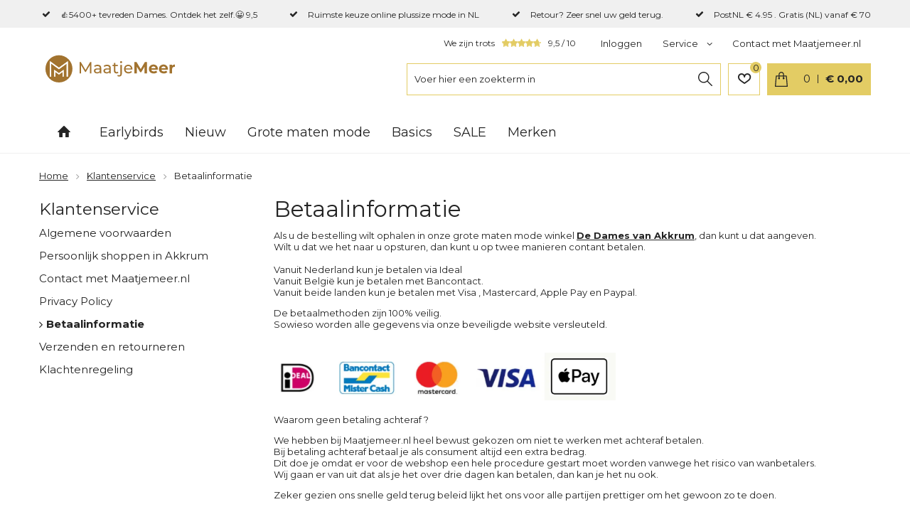

--- FILE ---
content_type: text/html; charset=utf-8
request_url: https://www.maatjemeer.nl/nl/pages/betaalinformatie/
body_size: 14352
content:
<!DOCTYPE html>


<html lang="nl">
<head>
    <meta http-equiv="Content-Type" content="text/html; charset=UTF-8"/>
<!--

Powered by NextChapter eCommerce
Unlock your growth at https://www.nextchapter-ecommerce.com

-->


<title>Betaalinformatie. Exclusieve grote maten mode.</title>

<meta name="description" content="Betaalinformatie. Maatjem,eer.nl./ Online grote maten mode">
    <meta property="og:image" content="http://cdn.nextchapter-ecommerce.com/Public/maatjemeer_nl/Images/og_logo.png">

<meta property="og:title" content="Betaalinformatie. Exclusieve grote maten mode.">
<meta property="og:description" content="Betaalinformatie. Maatjem,eer.nl./ Online grote maten mode">
<meta property="og:url" content="https://www.maatjemeer.nl/nl/pages/betaalinformatie/">

<meta name="format-detection" content="telephone=no">
<meta name="msapplication-tap-highlight" content="no">


    <meta name="viewport" content="width=1024">

    <meta name="robots" content="index,follow">

<meta name="copyright" content="Copyright © NextChapter Software B.V. - All rights reserved">
<meta name="author" content="NextChapter Software B.V.">

<meta name="facebook-domain-verification" content="gflrj3we6d59arcc6kjibxn039jgfs" />
    <link rel="canonical" href="https://www.maatjemeer.nl/nl/pages/betaalinformatie/">

    <link rel="alternate" media="only screen and (max-width: 640px)" href="https://m.maatjemeer.nl/nl/pages/betaalinformatie/">
    <link rel="alternate" media="handheld" href="https://m.maatjemeer.nl/nl/pages/betaalinformatie/">
    <link rel="shortcut icon" href="//cdn.nextchapter-ecommerce.com/Public/maatjemeer_nl/Images/favicon.png">
    <link rel="apple-touch-icon" sizes="57x57" href="//cdn.nextchapter-ecommerce.com/Public/maatjemeer_nl/Images/homescreen_mobile.png">
    <link rel="apple-touch-icon" sizes="114x114" href="//cdn.nextchapter-ecommerce.com/Public/maatjemeer_nl/Images/homescreen_mobile_retina.png">
    <link rel="apple-touch-icon" sizes="72x72" href="//cdn.nextchapter-ecommerce.com/Public/maatjemeer_nl/Images/homescreen_tablet.png">
    <link rel="apple-touch-icon" sizes="144x144" href="//cdn.nextchapter-ecommerce.com/Public/maatjemeer_nl/Images/homescreen_tablet_retina.png">

<link rel="Stylesheet" type="text/css" href="//cdn.nextchapter-ecommerce.com/Public/Styles/GetCss?s=maatjemeer_nl&amp;m=www&amp;p=1.192.3.0&amp;v=prod">


    
<script>
    !function(n,o,t){n.nextchapter={cookies:function e(){function c(o,t){var e=o[1];(!e||t[e])&&(0,o[0])(t,n)}function i(n){o.push(n)}return{onConsent:function(n,o){o?i([o,n]):i([n])},consented:function(n){for(var t=0,e=o.length;t<e;t++)c(o[t],n)},isConsented:function(o){var e=n[t]();return!!e&&!!e[o]&&e[o]}}}()}}(window,[],"getCookieConsent");

        
    window.getCookieConsent = function() {
        return {
            functional: true,
            preferences: true,
            statistics: true,
            marketing: true
        };
    };
        
</script>
<script>
    window.dataLayer = window.dataLayer || [];



    nextchapter.cookies.onConsent(function(consent) {
        if (consent.preferences)
            window.dataLayer.push({'event': 'cookieconsent_preferences'});

        if (consent.statistics)
            window.dataLayer.push({'event': 'cookieconsent_statistics'});

        if (consent.marketing)
            window.dataLayer.push({'event': 'cookieconsent_marketing'});
    });
</script>
            



<script>

        
        (function (w, d, s, l, i) {
            w[l] = w[l] || []; w[l].push({
                'gtm.start':
                    new Date().getTime(), event: 'gtm.js'
            }); var f = d.getElementsByTagName(s)[0],
                j = d.createElement(s), dl = l != 'dataLayer' ? '&l=' + l : ''; j.async = true; j.src =
                'https://www.googletagmanager.com/gtm.js?id=' + i + dl; f.parentNode.insertBefore(j, f);
        })(window, document, 'script', 'dataLayer', 'GTM-WN3933');
        
</script>
                    <!-- Facebook Pixel Code -->
<script>
!function(f,b,e,v,n,t,s){if(f.fbq)return;n=f.fbq=function(){n.callMethod?
n.callMethod.apply(n,arguments):n.queue.push(arguments)};if(!f._fbq)f._fbq=n;
n.push=n;n.loaded=!0;n.version='2.0';n.queue=[];t=b.createElement(e);t.async=!0;
t.src=v;s=b.getElementsByTagName(e)[0];s.parentNode.insertBefore(t,s)}(window,
document,'script','https://connect.facebook.net/en_US/fbevents.js');
fbq('init', '1510232645949156'); // Insert your pixel ID here.
fbq('track', 'PageView');
</script>
<noscript><img height="1" width="1" style="display:none"
src="https://www.facebook.com/tr?id=1510232645949156&ev=PageView&noscript=1"
/></noscript>
<!-- DO NOT MODIFY -->
<!-- End Facebook Pixel Code -->


    

<script>
    nextchapter.cookies.onConsent('marketing', function () {
        !function(f,b,e,v,n,t,s){if(f.fbq){return;}n=f.fbq=function(){n.callMethod?
                n.callMethod.apply(n,arguments):n.queue.push(arguments)};if(!f._fbq)f._fbq=n;
            n.push=n;n.loaded=!0;n.version='2.0';n.queue=[];t=b.createElement(e);t.async=!0;
            t.src=v;s=b.getElementsByTagName(e)[0];s.parentNode.insertBefore(t,s)}(window,
            document,'script','https://connect.facebook.net/en_US/fbevents.js');

        fbq('init','139903974741110');
        fbq('track', 'PageView');
    });
</script>

    <noscript>
        <img height="1" width="1" style="display: none" src="https://www.facebook.com/tr?id=139903974741110&amp;ev=PageView&amp;noscript=1" />
    </noscript>

    </head>
<body class="maatjemeertemplate extendedwidth">
    <div id="jq-loadingGif" class="loadingOverlay" style="display: none;">
        <img alt="Loading..." src="//cdn.nextchapter-ecommerce.com/Public/maatjemeer_nl/Images/loader.gif" />
    </div>
    <div id="wrap-all" class="wrap_all">
<div id="addedToCart" class="addedToCart" data-type="Toast" style="display: none;">
    <div id="cart-template-pre" class="wrapper">
        <div class="addedProductDetails">
            <img alt="Loading..." class="loader" src="//cdn.nextchapter-ecommerce.com/Public/maatjemeer_nl/Images/loader.gif" />
        </div>
    </div>
    <div id="cart-template-target" class="wrapper">
        <div class="template-placeholder">
        </div>
    </div>
</div>




<a id="scrollToTop" href="#" class="scrollTop" title="Naar boven"
    data-appearAfter="500" data-animate="true">
    <span class="arrow"></span> Naar boven
</a>
<div class="top-usps">
    <div class="wrapper">
        

    <div class="uspList">
        <ul class="items">
                <li class="usp1 usp-FB8E">
                        <a href="/nl/l/reviews-maatjemeernl/">
                                <span class="icon"></span>
    <span class="description">👍5400+ tevreden Dames. Ontdek het zelf.😀 9,5</span>

                        </a>
                </li>
                <li class="usp2 usp-FB8D">
                        <a href="https://www.maatjemeer.nl/nl/merken/">
                                <span class="icon"></span>
    <span class="description">Ruimste keuze online plussize mode in NL</span>

                        </a>
                </li>
                <li class="usp3 usp-FB95">
                        <a href="https://www.maatjemeer.nl/nl/pages/algemene-voorwaarden/">
                                <span class="icon"></span>
    <span class="description">Retour? Zeer snel uw geld terug.</span>

                        </a>
                </li>
                <li class="usp4 usp-FB8B">
                        <a href="https://www.maatjemeer.nl/nl/pages/algemene-voorwaarden/">
                                <span class="icon"></span>
    <span class="description">PostNL € 4.95 . Gratis (NL) vanaf € 70</span>

                        </a>
                </li>
        </ul>
    </div>


    </div>
</div>

<div id="header" class="header">
    <div class="header-top">
        <div class="wrapper">
            <a href="/nl/" title="Home" class="top_nav_logo headerLogo">
    <img alt="maatjemeer_nl" src="https://cdn.nextchapter-ecommerce.com/Public/maatjemeer_nl/Images/desktop_logo.svg" />
</a>


            <div class="header-items">
    <div class="header-items-top">
        
<a href="https://www.kiyoh.com/reviews/1045933/maatjemeer_nl" target="_blank" class="rating" title="We zijn trots ">
    <div class="title">We zijn trots </div>

    <div class="ratingStars">
        <div class="rating" style="width: 95%"></div>
    </div>

    <div itemscope itemtype="http://schema.org/ClothingStore">
        <meta itemprop="name" content="Maatjemeer.nl"/>
        <meta itemprop="image" content="http://cdn.nextchapter-ecommerce.com/Public/maatjemeer_nl/Images/og_logo.png"/>
        <div itemprop="aggregateRating" itemscope itemtype="http://schema.org/AggregateRating">
            <span itemprop="ratingValue">9,5</span>
            /
            <span itemprop="bestRating">10</span>
            <meta itemprop="worstRating" content="1"/>
            <meta itemprop="ratingCount" content="5446"/>
        </div>
    </div>
</a>


<div class="sub-menu">




<div class="topBarItem myAccount">
        <a href="/nl/account/inloggen/"
           title="Inloggen">
            <span class="accountIcon"></span>
            Inloggen
        </a>
</div>


    

    <div class="topBarItem service active">
            <a href="/nl/pages/klantenservice/"
               title="Service">
                <span class="icon"></span>
                Service
                <span class="arrow"></span>
            </a>
        <ul class="dropdown">
<li>
    <a href="/nl/mijn-favorieten/" title="Favorieten">
        Favorieten
        (<span class="favorite-count">0</span>)
    </a>
</li>
                            <li>
                    <a class="" href="/nl/pages/klantenservice/" target="">Klantenservice</a>
                </li>
                <li>
                    <a class="" href="/nl/pages/privacy-policy/" target="">Privacy Policy</a>
                </li>
                <li>
                    <a class="active" href="/nl/pages/betaalinformatie/" target="">Betaalinformatie</a>
                </li>
                <li>
                    <a class="" href="/nl/pages/verzenden-en-retourneren/" target="">Verzenden en retourneren</a>
                </li>
                <li>
                    <a class="" href="/nl/pages/klachtenregeling/" target="">Klachtenregeling</a>
                </li>
                    </ul>
    </div>


<a class="topBarItem contact" href="/nl/pages/contact-met-maatjemeernl/" target="">Contact met Maatjemeer.nl</a></div>

    </div>

    <div class="header-items-bottom">
        <div id="search-bar" class="searchBar">
<form action="/nl/zoeken/" id="searchForm" method="post">        <div class="searchBarIcon"></div>
<input autocomplete="off" id="txtSearch" name="txtSearch" placeholder="Voer hier een zoekterm in" type="text" />
        <a href="/nl/zoeken/" class="searchButton do-search"
           title="Zoeken">
            Zoeken <span class="searchIcon"></span>
        </a>
        <a href="#" id="txtSearch_clear" class="clear" style="display: none;"><span class="clearIcon"></span>x</a>
        <label for="txtSearch" class="sr-only">
            Voer hier een zoekterm in
        </label>
</form></div>

            <div class="other-logo">
            </div>
        <a class="header-buttons__item header-buttons__item--favorites" href="/nl/mijn-favorieten/" title="Favorieten">
    <span class="header-buttons__label">Favorieten</span>
    <span class="header-buttons__count favorite-count">0</span>
</a>
        

<a id="headerCartButton" href="/nl/winkelwagen/" title="Winkelwagen" class="cartButton" style="">
    <span class="cartCount">
        <span id="cartCount"></span>
    </span>
    <span id="cartTotal" class="cartAmount"></span>
</a>    </div>
</div>
        </div>
    </div>

    
<div class="navBar">
    <div class="wrapper">
        <div id="topMenu" class="topMenu">
            <div class="item home">
                <a href="/nl/">Home</a>
            </div>
                <div class="item hasDropDown earlybirds category-2CB24">
        <a href="/nl/earlybirds/">
            <span class="title">
                Earlybirds <span class="arrow"></span>
            </span>
        </a>

            <div class="topMenuDropdown">
                    <div class="topMenuColumn">
                            <div class="topMenuSection">
                                <div class="title">Maat</div>
                                <ul>
                                        <li>
                                            <a href="/nl/earlybirds/?maat=46"
                                                                                                      rel="nofollow"
>
                                                <span class="arrow"></span>
                                                46
                                            </a>
                                        </li>
                                        <li>
                                            <a href="/nl/earlybirds/?maat=48"
                                                                                                      rel="nofollow"
>
                                                <span class="arrow"></span>
                                                48
                                            </a>
                                        </li>
                                        <li>
                                            <a href="/nl/earlybirds/?maat=50"
                                                                                                      rel="nofollow"
>
                                                <span class="arrow"></span>
                                                50
                                            </a>
                                        </li>
                                        <li>
                                            <a href="/nl/earlybirds/?maat=52"
                                                                                                      rel="nofollow"
>
                                                <span class="arrow"></span>
                                                52
                                            </a>
                                        </li>
                                        <li>
                                            <a href="/nl/earlybirds/?maat=54"
                                                                                                      rel="nofollow"
>
                                                <span class="arrow"></span>
                                                54
                                            </a>
                                        </li>

                                        <li>
                                            <a href="/nl/earlybirds/" class="moreLink">
                                                Meer...
                                            </a>
                                        </li>
                                </ul>
                            </div>
                            <div class="topMenuSection">
                                <div class="title">Kleur</div>
                                <ul>
                                        <li>
                                            <a href="/nl/earlybirds/?kleur=Beige"
                                                                                                      rel="nofollow"
>
                                                <span class="arrow"></span>
                                                Beige
                                            </a>
                                        </li>
                                        <li>
                                            <a href="/nl/earlybirds/?kleur=Groen"
                                                                                                      rel="nofollow"
>
                                                <span class="arrow"></span>
                                                Groen
                                            </a>
                                        </li>
                                        <li>
                                            <a href="/nl/earlybirds/?kleur=Wit+Ecru"
                                                                                                      rel="nofollow"
>
                                                <span class="arrow"></span>
                                                Wit Ecru
                                            </a>
                                        </li>
                                        <li>
                                            <a href="/nl/earlybirds/?kleur=Zwart"
                                                                                                      rel="nofollow"
>
                                                <span class="arrow"></span>
                                                Zwart
                                            </a>
                                        </li>
                                        <li>
                                            <a href="/nl/earlybirds/?kleur=Blauw"
                                                                                                      rel="nofollow"
>
                                                <span class="arrow"></span>
                                                Blauw
                                            </a>
                                        </li>

                                        <li>
                                            <a href="/nl/earlybirds/" class="moreLink">
                                                Meer...
                                            </a>
                                        </li>
                                </ul>
                            </div>
                    </div>
                    <div class="topMenuColumn">
                            <div class="topMenuSection">
                                <div class="title">Topmerken</div>
                                <ul>
                                        <li>
                                            <a href="/nl/earlybirds/?brand=Doris+Streich"
                                                                                                      rel="nofollow"
>
                                                <span class="arrow"></span>
                                                Doris Streich
                                            </a>
                                        </li>
                                        <li>
                                            <a href="/nl/earlybirds/?brand=Exxcellent"
                                                                                                      rel="nofollow"
>
                                                <span class="arrow"></span>
                                                Exxcellent
                                            </a>
                                        </li>
                                        <li>
                                            <a href="/nl/earlybirds/?brand=Frapp"
                                                                                                      rel="nofollow"
>
                                                <span class="arrow"></span>
                                                Frapp
                                            </a>
                                        </li>
                                        <li>
                                            <a href="/nl/earlybirds/?brand=Gozzip+mode"
                                                                                                      rel="nofollow"
>
                                                <span class="arrow"></span>
                                                Gozzip mode
                                            </a>
                                        </li>
                                        <li>
                                            <a href="/nl/earlybirds/?brand=Joseph+Ribkoff"
                                                                                                      rel="nofollow"
>
                                                <span class="arrow"></span>
                                                Joseph Ribkoff
                                            </a>
                                        </li>
                                        <li>
                                            <a href="/nl/earlybirds/?brand=Kaffe+Curve"
                                                                                                      rel="nofollow"
>
                                                <span class="arrow"></span>
                                                Kaffe Curve
                                            </a>
                                        </li>
                                        <li>
                                            <a href="/nl/earlybirds/?brand=Via+Appia+Due"
                                                                                                      rel="nofollow"
>
                                                <span class="arrow"></span>
                                                Via Appia Due
                                            </a>
                                        </li>
                                        <li>
                                            <a href="/nl/earlybirds/?brand=Yest+Curve+(Yesta)"
                                                                                                      rel="nofollow"
>
                                                <span class="arrow"></span>
                                                Yest Curve (Yesta)
                                            </a>
                                        </li>
                                        <li>
                                            <a href="/nl/earlybirds/?brand=Yoek"
                                                                                                      rel="nofollow"
>
                                                <span class="arrow"></span>
                                                Yoek
                                            </a>
                                        </li>
                                        <li>
                                            <a href="/nl/earlybirds/?brand=Zhenzi"
                                                                                                      rel="nofollow"
>
                                                <span class="arrow"></span>
                                                Zhenzi
                                            </a>
                                        </li>

                                </ul>
                            </div>
                    </div>
            </div>
    </div>
    <div class="item hasDropDown nieuw category-27A66">
        <a href="/nl/nieuw/">
            <span class="title">
                Nieuw <span class="arrow"></span>
            </span>
        </a>

            <div class="topMenuDropdown">
                    <div class="topMenuColumn">
                            <div class="topMenuSection">
                                <div class="title">Maat</div>
                                <ul>
                                        <li>
                                            <a href="/nl/nieuw/?maat=46"
                                                                                                      rel="nofollow"
>
                                                <span class="arrow"></span>
                                                46
                                            </a>
                                        </li>
                                        <li>
                                            <a href="/nl/nieuw/?maat=48"
                                                                                                      rel="nofollow"
>
                                                <span class="arrow"></span>
                                                48
                                            </a>
                                        </li>
                                        <li>
                                            <a href="/nl/nieuw/?maat=50"
                                                                                                      rel="nofollow"
>
                                                <span class="arrow"></span>
                                                50
                                            </a>
                                        </li>
                                        <li>
                                            <a href="/nl/nieuw/?maat=52"
                                                                                                      rel="nofollow"
>
                                                <span class="arrow"></span>
                                                52
                                            </a>
                                        </li>
                                        <li>
                                            <a href="/nl/nieuw/?maat=54"
                                                                                                      rel="nofollow"
>
                                                <span class="arrow"></span>
                                                54
                                            </a>
                                        </li>

                                        <li>
                                            <a href="/nl/nieuw/" class="moreLink">
                                                Meer...
                                            </a>
                                        </li>
                                </ul>
                            </div>
                            <div class="topMenuSection">
                                <div class="title">Kleur</div>
                                <ul>
                                        <li>
                                            <a href="/nl/nieuw/?kleur=Beige"
                                                                                                      rel="nofollow"
>
                                                <span class="arrow"></span>
                                                Beige
                                            </a>
                                        </li>
                                        <li>
                                            <a href="/nl/nieuw/?kleur=Groen"
                                                                                                      rel="nofollow"
>
                                                <span class="arrow"></span>
                                                Groen
                                            </a>
                                        </li>
                                        <li>
                                            <a href="/nl/nieuw/?kleur=Rood"
                                                                                                      rel="nofollow"
>
                                                <span class="arrow"></span>
                                                Rood
                                            </a>
                                        </li>
                                        <li>
                                            <a href="/nl/nieuw/?kleur=Zwart"
                                                                                                      rel="nofollow"
>
                                                <span class="arrow"></span>
                                                Zwart
                                            </a>
                                        </li>
                                        <li>
                                            <a href="/nl/nieuw/?kleur=Blauw"
                                                                                                      rel="nofollow"
>
                                                <span class="arrow"></span>
                                                Blauw
                                            </a>
                                        </li>

                                        <li>
                                            <a href="/nl/nieuw/" class="moreLink">
                                                Meer...
                                            </a>
                                        </li>
                                </ul>
                            </div>
                    </div>
                    <div class="topMenuColumn">
                            <div class="topMenuSection">
                                <div class="title">Topmerken</div>
                                <ul>
                                        <li>
                                            <a href="/nl/nieuw/?brand=Doris+Streich"
                                                                                                      rel="nofollow"
>
                                                <span class="arrow"></span>
                                                Doris Streich
                                            </a>
                                        </li>
                                        <li>
                                            <a href="/nl/nieuw/?brand=Exxcellent"
                                                                                                      rel="nofollow"
>
                                                <span class="arrow"></span>
                                                Exxcellent
                                            </a>
                                        </li>
                                        <li>
                                            <a href="/nl/nieuw/?brand=Frapp"
                                                                                                      rel="nofollow"
>
                                                <span class="arrow"></span>
                                                Frapp
                                            </a>
                                        </li>
                                        <li>
                                            <a href="/nl/nieuw/?brand=Joseph+Ribkoff"
                                                                                                      rel="nofollow"
>
                                                <span class="arrow"></span>
                                                Joseph Ribkoff
                                            </a>
                                        </li>
                                        <li>
                                            <a href="/nl/nieuw/?brand=Kaffe+Curve"
                                                                                                      rel="nofollow"
>
                                                <span class="arrow"></span>
                                                Kaffe Curve
                                            </a>
                                        </li>
                                        <li>
                                            <a href="/nl/nieuw/?brand=No.1+by+OX"
                                                                                                      rel="nofollow"
>
                                                <span class="arrow"></span>
                                                No.1 by OX
                                            </a>
                                        </li>
                                        <li>
                                            <a href="/nl/nieuw/?brand=Via+Appia+Due"
                                                                                                      rel="nofollow"
>
                                                <span class="arrow"></span>
                                                Via Appia Due
                                            </a>
                                        </li>
                                        <li>
                                            <a href="/nl/nieuw/?brand=Yest+Curve+(Yesta)"
                                                                                                      rel="nofollow"
>
                                                <span class="arrow"></span>
                                                Yest Curve (Yesta)
                                            </a>
                                        </li>
                                        <li>
                                            <a href="/nl/nieuw/?brand=Yoek"
                                                                                                      rel="nofollow"
>
                                                <span class="arrow"></span>
                                                Yoek
                                            </a>
                                        </li>
                                        <li>
                                            <a href="/nl/nieuw/?brand=Zhenzi"
                                                                                                      rel="nofollow"
>
                                                <span class="arrow"></span>
                                                Zhenzi
                                            </a>
                                        </li>

                                </ul>
                            </div>
                    </div>
            </div>
    </div>
    <div class="item hasDropDown grote-maten-mode category-2728A">
        <a href="/nl/grote-maten-mode/">
            <span class="title">
                Grote maten mode <span class="arrow"></span>
            </span>
        </a>

            <div class="topMenuDropdown">
                    <div class="topMenuColumn">
                            <div class="topMenuSection">
                                <div class="title">Categorie&#235;n</div>
                                <ul>
                                        <li>
                                            <a href="/nl/grote-maten-mode/actie-robell-broeken/"
                                               >
                                                <span class="arrow"></span>
                                                Actie: Robell broeken
                                            </a>
                                        </li>
                                        <li>
                                            <a href="/nl/grote-maten-mode/blazers-en-jacks/"
                                               >
                                                <span class="arrow"></span>
                                                Blazers en jacks
                                            </a>
                                        </li>
                                        <li>
                                            <a href="/nl/grote-maten-mode/blouses-en-tunieken/"
                                               >
                                                <span class="arrow"></span>
                                                Blouses en tunieken
                                            </a>
                                        </li>
                                        <li>
                                            <a href="/nl/grote-maten-mode/broeken-en-jeans/"
                                               >
                                                <span class="arrow"></span>
                                                Broeken en jeans
                                            </a>
                                        </li>
                                        <li>
                                            <a href="/nl/grote-maten-mode/jassen/"
                                               >
                                                <span class="arrow"></span>
                                                Jassen
                                            </a>
                                        </li>
                                        <li>
                                            <a href="/nl/grote-maten-mode/jurken-en-rokken/"
                                               >
                                                <span class="arrow"></span>
                                                Jurken en rokken
                                            </a>
                                        </li>
                                        <li>
                                            <a href="/nl/grote-maten-mode/shirts-en-tops/"
                                               >
                                                <span class="arrow"></span>
                                                Shirts en tops
                                            </a>
                                        </li>
                                        <li>
                                            <a href="/nl/grote-maten-mode/truien-en-vesten/"
                                               >
                                                <span class="arrow"></span>
                                                Truien en vesten
                                            </a>
                                        </li>
                                        <li>
                                            <a href="/nl/grote-maten-mode/sjaalsmutsen/"
                                               >
                                                <span class="arrow"></span>
                                                Sjaals/mutsen
                                            </a>
                                        </li>
                                        <li>
                                            <a href="/nl/grote-maten-mode/ondermode/"
                                               >
                                                <span class="arrow"></span>
                                                Ondermode
                                            </a>
                                        </li>
                                        <li>
                                            <a href="/nl/grote-maten-mode/travelstof-kleding/"
                                               >
                                                <span class="arrow"></span>
                                                Travelstof kleding
                                            </a>
                                        </li>
                                        <li>
                                            <a href="/nl/grote-maten-mode/linnen-kleding/"
                                               >
                                                <span class="arrow"></span>
                                                Linnen kleding
                                            </a>
                                        </li>
                                        <li>
                                            <a href="/nl/grote-maten-mode/de-dames-van-akkrum/"
                                               >
                                                <span class="arrow"></span>
                                                De Dames van Akkrum
                                            </a>
                                        </li>
                                        <li>
                                            <a href="/nl/grote-maten-mode/casual-mode/"
                                               >
                                                <span class="arrow"></span>
                                                Casual mode
                                            </a>
                                        </li>
                                        <li>
                                            <a href="/nl/grote-maten-mode/exclusieve-plussize-mode/"
                                               >
                                                <span class="arrow"></span>
                                                Exclusieve plussize mode
                                            </a>
                                        </li>
                                        <li>
                                            <a href="/nl/grote-maten-mode/bekijk-alles/"
                                               >
                                                <span class="arrow"></span>
                                                Bekijk alles
                                            </a>
                                        </li>

                                </ul>
                            </div>
                    </div>
                    <div class="topMenuColumn">
                            <div class="topMenuSection">
                                <div class="title">Maat</div>
                                <ul>
                                        <li>
                                            <a href="/nl/grote-maten-mode/?maat=44"
                                                                                                      rel="nofollow"
>
                                                <span class="arrow"></span>
                                                44
                                            </a>
                                        </li>
                                        <li>
                                            <a href="/nl/grote-maten-mode/?maat=46"
                                                                                                      rel="nofollow"
>
                                                <span class="arrow"></span>
                                                46
                                            </a>
                                        </li>
                                        <li>
                                            <a href="/nl/grote-maten-mode/?maat=48"
                                                                                                      rel="nofollow"
>
                                                <span class="arrow"></span>
                                                48
                                            </a>
                                        </li>
                                        <li>
                                            <a href="/nl/grote-maten-mode/?maat=50"
                                                                                                      rel="nofollow"
>
                                                <span class="arrow"></span>
                                                50
                                            </a>
                                        </li>
                                        <li>
                                            <a href="/nl/grote-maten-mode/?maat=52"
                                                                                                      rel="nofollow"
>
                                                <span class="arrow"></span>
                                                52
                                            </a>
                                        </li>

                                        <li>
                                            <a href="/nl/grote-maten-mode/" class="moreLink">
                                                Meer...
                                            </a>
                                        </li>
                                </ul>
                            </div>
                            <div class="topMenuSection">
                                <div class="title">Kleur</div>
                                <ul>
                                        <li>
                                            <a href="/nl/grote-maten-mode/?kleur=Beige"
                                                                                                      rel="nofollow"
>
                                                <span class="arrow"></span>
                                                Beige
                                            </a>
                                        </li>
                                        <li>
                                            <a href="/nl/grote-maten-mode/?kleur=Groen"
                                                                                                      rel="nofollow"
>
                                                <span class="arrow"></span>
                                                Groen
                                            </a>
                                        </li>
                                        <li>
                                            <a href="/nl/grote-maten-mode/?kleur=Rood"
                                                                                                      rel="nofollow"
>
                                                <span class="arrow"></span>
                                                Rood
                                            </a>
                                        </li>
                                        <li>
                                            <a href="/nl/grote-maten-mode/?kleur=Zwart"
                                                                                                      rel="nofollow"
>
                                                <span class="arrow"></span>
                                                Zwart
                                            </a>
                                        </li>
                                        <li>
                                            <a href="/nl/grote-maten-mode/?kleur=Blauw"
                                                                                                      rel="nofollow"
>
                                                <span class="arrow"></span>
                                                Blauw
                                            </a>
                                        </li>

                                        <li>
                                            <a href="/nl/grote-maten-mode/" class="moreLink">
                                                Meer...
                                            </a>
                                        </li>
                                </ul>
                            </div>
                    </div>
                    <div class="topMenuColumn">
                            <div class="topMenuSection">
                                <div class="title">Topmerken</div>
                                <ul>
                                        <li>
                                            <a href="/nl/grote-maten-mode/?brand=Base+Level+Curvy"
                                                                                                      rel="nofollow"
>
                                                <span class="arrow"></span>
                                                Base Level Curvy
                                            </a>
                                        </li>
                                        <li>
                                            <a href="/nl/grote-maten-mode/?brand=Doris+Streich"
                                                                                                      rel="nofollow"
>
                                                <span class="arrow"></span>
                                                Doris Streich
                                            </a>
                                        </li>
                                        <li>
                                            <a href="/nl/grote-maten-mode/?brand=Exxcellent"
                                                                                                      rel="nofollow"
>
                                                <span class="arrow"></span>
                                                Exxcellent
                                            </a>
                                        </li>
                                        <li>
                                            <a href="/nl/grote-maten-mode/?brand=Joseph+Ribkoff"
                                                                                                      rel="nofollow"
>
                                                <span class="arrow"></span>
                                                Joseph Ribkoff
                                            </a>
                                        </li>
                                        <li>
                                            <a href="/nl/grote-maten-mode/?brand=Kaffe+Curve"
                                                                                                      rel="nofollow"
>
                                                <span class="arrow"></span>
                                                Kaffe Curve
                                            </a>
                                        </li>
                                        <li>
                                            <a href="/nl/grote-maten-mode/?brand=KjBrand"
                                                                                                      rel="nofollow"
>
                                                <span class="arrow"></span>
                                                KjBrand
                                            </a>
                                        </li>
                                        <li>
                                            <a href="/nl/grote-maten-mode/?brand=Via+Appia+Due"
                                                                                                      rel="nofollow"
>
                                                <span class="arrow"></span>
                                                Via Appia Due
                                            </a>
                                        </li>
                                        <li>
                                            <a href="/nl/grote-maten-mode/?brand=Yest+Curve+(Yesta)"
                                                                                                      rel="nofollow"
>
                                                <span class="arrow"></span>
                                                Yest Curve (Yesta)
                                            </a>
                                        </li>
                                        <li>
                                            <a href="/nl/grote-maten-mode/?brand=Yoek"
                                                                                                      rel="nofollow"
>
                                                <span class="arrow"></span>
                                                Yoek
                                            </a>
                                        </li>
                                        <li>
                                            <a href="/nl/grote-maten-mode/?brand=Zhenzi"
                                                                                                      rel="nofollow"
>
                                                <span class="arrow"></span>
                                                Zhenzi
                                            </a>
                                        </li>

                                </ul>
                            </div>
                    </div>
            </div>
    </div>
    <div class="item hasDropDown basics category-2750D">
        <a href="/nl/basics/">
            <span class="title">
                Basics <span class="arrow"></span>
            </span>
        </a>

            <div class="topMenuDropdown">
                    <div class="topMenuColumn">
                            <div class="topMenuSection">
                                <div class="title">Categorie&#235;n</div>
                                <ul>
                                        <li>
                                            <a href="/nl/basics/adelina-basics/"
                                               >
                                                <span class="arrow"></span>
                                                Adelina Basics
                                            </a>
                                        </li>
                                        <li>
                                            <a href="/nl/basics/base-level-curvy-basics/"
                                               >
                                                <span class="arrow"></span>
                                                Base Level Curvy basics
                                            </a>
                                        </li>
                                        <li>
                                            <a href="/nl/basics/doris-streich-basics/"
                                               >
                                                <span class="arrow"></span>
                                                Doris Streich Basics
                                            </a>
                                        </li>
                                        <li>
                                            <a href="/nl/basics/gozzip-basics/"
                                               >
                                                <span class="arrow"></span>
                                                Gozzip Basics
                                            </a>
                                        </li>
                                        <li>
                                            <a href="/nl/basics/joseph-ribkoff-basics/"
                                               >
                                                <span class="arrow"></span>
                                                Joseph Ribkoff Basics
                                            </a>
                                        </li>
                                        <li>
                                            <a href="/nl/basics/kaffe-curve-basics/"
                                               >
                                                <span class="arrow"></span>
                                                Kaffe Curve Basics
                                            </a>
                                        </li>
                                        <li>
                                            <a href="/nl/basics/kjbrand-basics-broeken/"
                                               >
                                                <span class="arrow"></span>
                                                KjBrand Basics broeken
                                            </a>
                                        </li>
                                        <li>
                                            <a href="/nl/basics/mona-lisa-basics/"
                                               >
                                                <span class="arrow"></span>
                                                Mona Lisa Basics
                                            </a>
                                        </li>
                                        <li>
                                            <a href="/nl/basics/plusbasics-basics/"
                                               >
                                                <span class="arrow"></span>
                                                Plusbasics Basics
                                            </a>
                                        </li>
                                        <li>
                                            <a href="/nl/basics/relaxed-by-toni-basics/"
                                               >
                                                <span class="arrow"></span>
                                                Relaxed by Toni Basics
                                            </a>
                                        </li>
                                        <li>
                                            <a href="/nl/basics/robell-basics/"
                                               >
                                                <span class="arrow"></span>
                                                Robell Basics
                                            </a>
                                        </li>
                                        <li>
                                            <a href="/nl/basics/sandgaard-basics/"
                                               >
                                                <span class="arrow"></span>
                                                Sandgaard Basics
                                            </a>
                                        </li>
                                        <li>
                                            <a href="/nl/basics/stark-basics/"
                                               >
                                                <span class="arrow"></span>
                                                Stark Basics
                                            </a>
                                        </li>
                                        <li>
                                            <a href="/nl/basics/xandres-gold-basics/"
                                               >
                                                <span class="arrow"></span>
                                                Xandres Gold Basics
                                            </a>
                                        </li>
                                        <li>
                                            <a href="/nl/basics/yoek-basics/"
                                               >
                                                <span class="arrow"></span>
                                                Yoek Basics
                                            </a>
                                        </li>
                                        <li>
                                            <a href="/nl/basics/zhenzi-basics/"
                                               >
                                                <span class="arrow"></span>
                                                Zhenzi Basics
                                            </a>
                                        </li>

                                </ul>
                            </div>
                    </div>
                    <div class="topMenuColumn">
                            <div class="topMenuSection">
                                <div class="title">Maat</div>
                                <ul>
                                        <li>
                                            <a href="/nl/basics/?maat=44"
                                                                                                      rel="nofollow"
>
                                                <span class="arrow"></span>
                                                44
                                            </a>
                                        </li>
                                        <li>
                                            <a href="/nl/basics/?maat=46"
                                                                                                      rel="nofollow"
>
                                                <span class="arrow"></span>
                                                46
                                            </a>
                                        </li>
                                        <li>
                                            <a href="/nl/basics/?maat=48"
                                                                                                      rel="nofollow"
>
                                                <span class="arrow"></span>
                                                48
                                            </a>
                                        </li>
                                        <li>
                                            <a href="/nl/basics/?maat=50"
                                                                                                      rel="nofollow"
>
                                                <span class="arrow"></span>
                                                50
                                            </a>
                                        </li>
                                        <li>
                                            <a href="/nl/basics/?maat=52"
                                                                                                      rel="nofollow"
>
                                                <span class="arrow"></span>
                                                52
                                            </a>
                                        </li>

                                        <li>
                                            <a href="/nl/basics/" class="moreLink">
                                                Meer...
                                            </a>
                                        </li>
                                </ul>
                            </div>
                            <div class="topMenuSection">
                                <div class="title">Kleur</div>
                                <ul>
                                        <li>
                                            <a href="/nl/basics/?kleur=Beige"
                                                                                                      rel="nofollow"
>
                                                <span class="arrow"></span>
                                                Beige
                                            </a>
                                        </li>
                                        <li>
                                            <a href="/nl/basics/?kleur=Groen"
                                                                                                      rel="nofollow"
>
                                                <span class="arrow"></span>
                                                Groen
                                            </a>
                                        </li>
                                        <li>
                                            <a href="/nl/basics/?kleur=Wit+Ecru"
                                                                                                      rel="nofollow"
>
                                                <span class="arrow"></span>
                                                Wit Ecru
                                            </a>
                                        </li>
                                        <li>
                                            <a href="/nl/basics/?kleur=Zwart"
                                                                                                      rel="nofollow"
>
                                                <span class="arrow"></span>
                                                Zwart
                                            </a>
                                        </li>
                                        <li>
                                            <a href="/nl/basics/?kleur=Blauw"
                                                                                                      rel="nofollow"
>
                                                <span class="arrow"></span>
                                                Blauw
                                            </a>
                                        </li>

                                        <li>
                                            <a href="/nl/basics/" class="moreLink">
                                                Meer...
                                            </a>
                                        </li>
                                </ul>
                            </div>
                    </div>
                    <div class="topMenuColumn">
                            <div class="topMenuSection">
                                <div class="title">Topmerken</div>
                                <ul>
                                        <li>
                                            <a href="/nl/basics/?brand=Adelina"
                                                                                                      rel="nofollow"
>
                                                <span class="arrow"></span>
                                                Adelina
                                            </a>
                                        </li>
                                        <li>
                                            <a href="/nl/basics/?brand=Base+Level+Curvy"
                                                                                                      rel="nofollow"
>
                                                <span class="arrow"></span>
                                                Base Level Curvy
                                            </a>
                                        </li>
                                        <li>
                                            <a href="/nl/basics/?brand=Kaffe+Curve"
                                                                                                      rel="nofollow"
>
                                                <span class="arrow"></span>
                                                Kaffe Curve
                                            </a>
                                        </li>
                                        <li>
                                            <a href="/nl/basics/?brand=KjBrand"
                                                                                                      rel="nofollow"
>
                                                <span class="arrow"></span>
                                                KjBrand
                                            </a>
                                        </li>
                                        <li>
                                            <a href="/nl/basics/?brand=Plusbasics"
                                                                                                      rel="nofollow"
>
                                                <span class="arrow"></span>
                                                Plusbasics
                                            </a>
                                        </li>
                                        <li>
                                            <a href="/nl/basics/?brand=Rj+Bodywear"
                                                                                                      rel="nofollow"
>
                                                <span class="arrow"></span>
                                                Rj Bodywear
                                            </a>
                                        </li>
                                        <li>
                                            <a href="/nl/basics/?brand=Robell"
                                                                                                      rel="nofollow"
>
                                                <span class="arrow"></span>
                                                Robell
                                            </a>
                                        </li>
                                        <li>
                                            <a href="/nl/basics/?brand=Sandgaard"
                                                                                                      rel="nofollow"
>
                                                <span class="arrow"></span>
                                                Sandgaard
                                            </a>
                                        </li>
                                        <li>
                                            <a href="/nl/basics/?brand=Yoek"
                                                                                                      rel="nofollow"
>
                                                <span class="arrow"></span>
                                                Yoek
                                            </a>
                                        </li>
                                        <li>
                                            <a href="/nl/basics/?brand=Zhenzi"
                                                                                                      rel="nofollow"
>
                                                <span class="arrow"></span>
                                                Zhenzi
                                            </a>
                                        </li>

                                </ul>
                            </div>
                    </div>
            </div>
    </div>
    <div class="item hasDropDown sale category-27551">
        <a href="/nl/sale/">
            <span class="title">
                SALE <span class="arrow"></span>
            </span>
        </a>

            <div class="topMenuDropdown">
                    <div class="topMenuColumn">
                            <div class="topMenuSection">
                                <div class="title">Maat</div>
                                <ul>
                                        <li>
                                            <a href="/nl/sale/?maat=44"
                                                                                                      rel="nofollow"
>
                                                <span class="arrow"></span>
                                                44
                                            </a>
                                        </li>
                                        <li>
                                            <a href="/nl/sale/?maat=46"
                                                                                                      rel="nofollow"
>
                                                <span class="arrow"></span>
                                                46
                                            </a>
                                        </li>
                                        <li>
                                            <a href="/nl/sale/?maat=48"
                                                                                                      rel="nofollow"
>
                                                <span class="arrow"></span>
                                                48
                                            </a>
                                        </li>
                                        <li>
                                            <a href="/nl/sale/?maat=50"
                                                                                                      rel="nofollow"
>
                                                <span class="arrow"></span>
                                                50
                                            </a>
                                        </li>
                                        <li>
                                            <a href="/nl/sale/?maat=52"
                                                                                                      rel="nofollow"
>
                                                <span class="arrow"></span>
                                                52
                                            </a>
                                        </li>

                                        <li>
                                            <a href="/nl/sale/" class="moreLink">
                                                Meer...
                                            </a>
                                        </li>
                                </ul>
                            </div>
                            <div class="topMenuSection">
                                <div class="title">Kleur</div>
                                <ul>
                                        <li>
                                            <a href="/nl/sale/?kleur=Beige"
                                                                                                      rel="nofollow"
>
                                                <span class="arrow"></span>
                                                Beige
                                            </a>
                                        </li>
                                        <li>
                                            <a href="/nl/sale/?kleur=Groen"
                                                                                                      rel="nofollow"
>
                                                <span class="arrow"></span>
                                                Groen
                                            </a>
                                        </li>
                                        <li>
                                            <a href="/nl/sale/?kleur=Rood"
                                                                                                      rel="nofollow"
>
                                                <span class="arrow"></span>
                                                Rood
                                            </a>
                                        </li>
                                        <li>
                                            <a href="/nl/sale/?kleur=Zwart"
                                                                                                      rel="nofollow"
>
                                                <span class="arrow"></span>
                                                Zwart
                                            </a>
                                        </li>
                                        <li>
                                            <a href="/nl/sale/?kleur=Blauw"
                                                                                                      rel="nofollow"
>
                                                <span class="arrow"></span>
                                                Blauw
                                            </a>
                                        </li>

                                        <li>
                                            <a href="/nl/sale/" class="moreLink">
                                                Meer...
                                            </a>
                                        </li>
                                </ul>
                            </div>
                    </div>
                    <div class="topMenuColumn">
                            <div class="topMenuSection">
                                <div class="title">Topmerken</div>
                                <ul>
                                        <li>
                                            <a href="/nl/sale/?brand=Doris+Streich"
                                                                                                      rel="nofollow"
>
                                                <span class="arrow"></span>
                                                Doris Streich
                                            </a>
                                        </li>
                                        <li>
                                            <a href="/nl/sale/?brand=Exxcellent"
                                                                                                      rel="nofollow"
>
                                                <span class="arrow"></span>
                                                Exxcellent
                                            </a>
                                        </li>
                                        <li>
                                            <a href="/nl/sale/?brand=Kaffe+Curve"
                                                                                                      rel="nofollow"
>
                                                <span class="arrow"></span>
                                                Kaffe Curve
                                            </a>
                                        </li>
                                        <li>
                                            <a href="/nl/sale/?brand=No.1+by+OX"
                                                                                                      rel="nofollow"
>
                                                <span class="arrow"></span>
                                                No.1 by OX
                                            </a>
                                        </li>
                                        <li>
                                            <a href="/nl/sale/?brand=Orientique"
                                                                                                      rel="nofollow"
>
                                                <span class="arrow"></span>
                                                Orientique
                                            </a>
                                        </li>
                                        <li>
                                            <a href="/nl/sale/?brand=Studio"
                                                                                                      rel="nofollow"
>
                                                <span class="arrow"></span>
                                                Studio
                                            </a>
                                        </li>
                                        <li>
                                            <a href="/nl/sale/?brand=Via+Appia+Due"
                                                                                                      rel="nofollow"
>
                                                <span class="arrow"></span>
                                                Via Appia Due
                                            </a>
                                        </li>
                                        <li>
                                            <a href="/nl/sale/?brand=Yest+Curve+(Yesta)"
                                                                                                      rel="nofollow"
>
                                                <span class="arrow"></span>
                                                Yest Curve (Yesta)
                                            </a>
                                        </li>
                                        <li>
                                            <a href="/nl/sale/?brand=Yoek"
                                                                                                      rel="nofollow"
>
                                                <span class="arrow"></span>
                                                Yoek
                                            </a>
                                        </li>
                                        <li>
                                            <a href="/nl/sale/?brand=Zhenzi"
                                                                                                      rel="nofollow"
>
                                                <span class="arrow"></span>
                                                Zhenzi
                                            </a>
                                        </li>

                                </ul>
                            </div>
                    </div>
            </div>
    </div>

    <div class="item merken">
        <a href="/nl/merken/">
            <span class="title">
                Merken
                <span class="arrow"></span>
            </span>
            <span class="icon"></span>
        </a>
    </div>


        </div>
    </div>
</div>


    <div class="flair"></div>
    <div class="flair2"></div>
</div>


<div class="middle content-111BC" id="middle"><div class="wrapper">    <div id="content-content">
        <ul class="breadcrumbs" itemscope itemtype="http://schema.org/BreadcrumbList">
<li itemprop="itemListElement" itemscope itemtype="http://schema.org/ListItem">
<a href="/nl/" title="Home" itemprop="item"><span itemprop="name">Home</span></a>
<span class="arrow"></span><meta itemprop="position" content="1" />
</li>
<li itemprop="itemListElement" itemscope itemtype="http://schema.org/ListItem">
<a href="/nl/pages/klantenservice/" title="Klantenservice" itemprop="item"><span itemprop="name">Klantenservice</span></a>
<span class="arrow"></span><meta itemprop="position" content="2" />
</li>
<li itemprop="itemListElement" itemscope itemtype="http://schema.org/ListItem">
<span itemprop="name">Betaalinformatie</span>
<meta itemprop="item" content="https://www.maatjemeer.nl/nl/pages/betaalinformatie/" />
<meta itemprop="position" content="3" />
</li>
</ul>

            <div class="sideBar">
        <div class="sideNav">
            <a class="sideNavHeader" href="/nl/pages/klantenservice/">Klantenservice</a>
            <ul class="buttons">
                    <li>
                        <a class="" href="/nl/pages/algemene-voorwaarden/" target="">Algemene voorwaarden</a>
                    </li>
                    <li>
                        <a class="" href="/nl/pages/persoonlijk-shoppen-in-akkrum/" target="">Persoonlijk shoppen in Akkrum</a>
                    </li>
                    <li>
                        <a class="" href="/nl/pages/contact-met-maatjemeernl/" target="">Contact met Maatjemeer.nl</a>
                    </li>
                    <li>
                        <a class="" href="/nl/pages/privacy-policy/" target="">Privacy Policy</a>
                    </li>
                    <li>
                        <a class="active" href="/nl/pages/betaalinformatie/" target="">Betaalinformatie</a>
                    </li>
                    <li>
                        <a class="" href="/nl/pages/verzenden-en-retourneren/" target="">Verzenden en retourneren</a>
                    </li>
                    <li>
                        <a class="" href="/nl/pages/klachtenregeling/" target="">Klachtenregeling</a>
                    </li>
            </ul>
        </div>
    </div>


<div class="content">
    <h1 class="pageTitle">Betaalinformatie</h1>
        <div class="text">
        <p>Als u de bestelling wilt ophalen in onze grote maten mode winkel <a href="http://www.dedames.nl" target="_blank" rel="noopener noreferrer">De Dames van Akkrum</a>, dan kunt u dat aangeven. <br />Wilt u dat we het naar u opsturen, dan kunt u op twee manieren contant betalen.<br /><br />Vanuit Nederland kun je betalen via Ideal<br />Vanuit Belgi&euml; kun je betalen met Bancontact.<br />Vanuit beide landen kun je betalen met Visa , Mastercard, Apple Pay en Paypal.</p>
<p>De betaalmethoden zijn 100% veilig.<br />Sowieso worden alle gegevens via onze beveiligde website versleuteld.<br /><br /><br /><img src="//assets.nextchapter-ecommerce.com/Media/19dwfsc2/116578-68924_Betaalmiddelen_maatjemeer.nl.png" alt="" width="481" height="67" /><br /><br />Waarom geen betaling achteraf ?</p>
<p>We hebben bij Maatjemeer.nl heel bewust gekozen om niet te werken met achteraf betalen. <br />Bij betaling achteraf betaal je als consument altijd een extra bedrag. <br />Dit doe je omdat er voor de webshop een hele procedure gestart moet worden vanwege het risico van wanbetalers.<br />Wij gaan er van uit dat als je het over drie dagen kan betalen, dan kan je het nu ook.</p>
<p>Zeker gezien ons snelle geld terug beleid lijkt het ons voor alle partijen prettiger om het gewoon zo te doen.</p>
    </div>




    
</div>

    </div>
</div></div>        <div id="footer" class="footer sticky">
    <div class="flair"></div>
    <div class="footerTop">
    <div class="wrapper">
        

        <div class="footerItem item1">
            <h3 class="title">Onze service</h3>

                <div class="footerItemContent">
                    <ul style="list-style-type: circle;">
<li><a title="Online grote maten mode" href="https://www.maatjemeer.nl/nl/l/exclusieve-grote-maten-mode-bewezen-betrouwbaar-plussize-kleding/">5000+ dames geven een 9.5</a></li>
<li><a title="Online grote maten mode" href="https://www.maatjemeer.nl/nl/l/exclusieve-grote-maten-mode-bewezen-betrouwbaar-plussize-kleding/">Bewezen betrouwbaar</a></li>
<li><a title="Online grote maten mode" href="https://www.maatjemeer.nl/nl/l/exclusieve-grote-maten-mode-bewezen-betrouwbaar-plussize-kleding/">Online grote maten mode</a></li>
</ul>
                </div>

                <ul class="footerItemContent">
                        <li>
<a href="/nl/pages/algemene-voorwaarden/"><span class="arrow"></span>Algemene voorwaarden</a>                        </li>
                        <li>
<a href="/nl/pages/contact-met-maatjemeernl/"><span class="arrow"></span>Contact</a>                        </li>
                        <li>
<a href="/nl/pages/betaalinformatie/"><span class="arrow"></span>Betaalinformatie</a>                        </li>
                        <li>
<a href="/nl/pages/persoonlijk-shoppen-in-akkrum/"><span class="arrow"></span>Persoonlijk shoppen</a>                        </li>
                        <li>
<a href="/nl/pages/verzenden-en-retourneren/"><span class="arrow"></span>Verzendinformatie</a>                        </li>
                        <li>
<a href="https://maatjemeer.us3.list-manage.com/subscribe?u=23c2a21db8ea49ca2c60ee66a&amp;id=4a1863a75e"><span class="arrow"></span>Aanmelden nieuwbrief</a>                        </li>
                        <li>
<a href="/nl/pages/privacy-policy/"><span class="arrow"></span>Privacy Policy</a>                        </li>
                        <li>
<a href="/nl/pages/aparte-paginas/"><span class="arrow"></span>Aparte paginas</a>                        </li>
                        <li>
<a href="/nl/pages/klantenservice/"><span class="arrow"></span>Klantenservice</a>                        </li>
                        <li>
<a href="/nl/pages/klachtenregeling/"><span class="arrow"></span>Klachtenregeling</a>                        </li>
                        <li>
<a href="https://www.maatjemeer.nl/nl/l/altijd-akkrum/"><span class="arrow"></span>Altijd Akkrum</a>                        </li>
                </ul>
        </div>
        <div class="footerItem item2">
            <h3 class="title">Onze merken</h3>


                <ul class="footerItemContent">
                        <li>
<a href="/nl/merken/joseph-ribkoff/"><span class="arrow"></span>Joseph Ribkoff </a>                        </li>
                        <li>
<a href="/nl/merken/yoek/"><span class="arrow"></span>Yoek</a>                        </li>
                        <li>
<a href="/nl/merken/plusbasics/"><span class="arrow"></span>Plusbasics</a>                        </li>
                        <li>
<a href="/nl/merken/vetono/"><span class="arrow"></span>Vetono</a>                        </li>
                        <li>
<a href="/nl/merken/doris-streich/"><span class="arrow"></span>Doris Streich</a>                        </li>
                        <li>
<a href="/nl/merken/zhenzi/"><span class="arrow"></span>Zhenzi</a>                        </li>
                        <li>
<a href="/nl/merken/via-appia-due/"><span class="arrow"></span>Via Appia Due</a>                        </li>
                        <li>
<a href="/nl/merken/exxcellent/"><span class="arrow"></span>Exxcellent</a>                        </li>
                        <li>
<a href="/nl/merken/kaffe-curve/"><span class="arrow"></span>Kaffe Curve</a>                        </li>
                        <li>
<a href="/nl/merken/yest-curve-yesta/"><span class="arrow"></span>Yest Curve</a>                        </li>
                        <li>
<a href="/nl/merken/base-level-curvy/"><span class="arrow"></span>Base Level Curvy</a>                        </li>
                        <li>
<a href="/nl/merken/sandgaard/"><span class="arrow"></span>Sandgaard essentials </a>                        </li>
                        <li>
<a href="https://www.maatjemeer.nl/nl/merken/"><span class="arrow"></span>En vele anderen</a>                        </li>
                </ul>
        </div>
        <div class="footerItem item3">
            <h3 class="title">Contactgegevens</h3>

                <div class="footerItemContent">
                    <div class="contact-info">
<div class="phone-number">
<p class="title">Webshop Maatjemeer&nbsp; &nbsp; &nbsp; &nbsp; &nbsp;&nbsp;<br />06-23517539&nbsp;<a href="https://wa.me/31623517539">WhattsApp? Klik hier.</a><br /><a href="mailto:klantenservice@maatjemeer.nl">klantenservice@maatjemeer.nl</a></p>
<div class="title">Winkel De Dames van Akkrum&nbsp;<br /><a href="tel:0566650560">0566-650560</a><br /><a href="mailto:klantenservice@maatjemeer.nl">klantenservice@maatjemeer.nl</a></div>
<div class="opening-times">
<div class="title">Openingstijden winkel</div>
<table>
<tbody>
<tr>
<td>di-vr</td>
<td>10:00 uur - 17.30 uur</td>
</tr>
<tr>
<td>za</td>
<td>10.00 uur - 17.00 uur</td>
</tr>
</tbody>
</table>
</div>
</div>
<div class="phone-number">&nbsp;</div>
<div class="phone-number"><a href="http://eepurl.com/JNXH1" target="_blank" rel="noopener">Pak veel voordeel mee door lid te</a><br /><a href="http://eepurl.com/JNXH1" target="_blank" rel="noopener">worden van de Damesclub.</a></div>
</div>
                </div>

        </div>
        <div class="footerItem item4">
            <h3 class="title">Adresgegevens</h3>

                <div class="footerItemContent">
                    <p><a href="https://www.google.nl/maps/place/Maatjemeer.nl%2FKleankast/@53.0972975,5.8545471,10.67z/data=!4m5!3m4!1s0x0:0x951b7e86a388ff03!8m2!3d53.0504063!4d5.8327398" target="_blank" rel="noopener noreferrer"><img src="//cdn.nextchapter-ecommerce.com/Public/maatjemeer_nl/images/maps.jpg" alt="" width="167" height="73" /></a></p>
<p>Bezoek onze winkel:<br />De Dames van Akkrum<br />Heechein 58 <br />8491EN Akkrum<br />KVK :&nbsp;93481225<br />BTW:&nbsp;NL866420599B01</p>
<p>&nbsp;</p>
                </div>

        </div>

    </div>
</div>
<div class="footerIcons">
    <div class="wrapper">
<ul class="socialMedia">
        <li><a href="https://www.facebook.com/Dedamesvanakkrum" target="_blank" title="Volg Maatjemeer.nl op Facebook"><img alt="Volg Maatjemeer.nl op Facebook" class="lazy" data-src="//cdn.nextchapter-ecommerce.com/Public/maatjemeer_nl/Images/footer/facebook.svg" src="//cdn.nextchapter-ecommerce.com/Public/Images/no_loader.png"></a></li>
        <li><a href="https://x.com/maatjemeernl" target="_blank" title="Volg Maatjemeer.nl op X"><img alt="Volg Maatjemeer.nl op X" class="lazy" data-src="//cdn.nextchapter-ecommerce.com/Public/maatjemeer_nl/Images/footer/x.svg" src="//cdn.nextchapter-ecommerce.com/Public/Images/no_loader.png"></a></li>
        <li><a href="https://www.instagram.com/dedamesvanakkrum/" target="_blank" title="Volg Maatjemeer.nl op Instagram"><img alt="Volg Maatjemeer.nl op Instagram" class="lazy" data-src="//cdn.nextchapter-ecommerce.com/Public/maatjemeer_nl/Images/footer/instagram.svg" src="//cdn.nextchapter-ecommerce.com/Public/Images/no_loader.png"></a></li>
        <li><a href="https://www.youtube.com/user/MaatjemeerTV" target="_blank" title="Volg Maatjemeer.nl op YouTube"><img alt="Volg Maatjemeer.nl op YouTube" class="lazy" data-src="//cdn.nextchapter-ecommerce.com/Public/maatjemeer_nl/Images/footer/youtube.svg" src="//cdn.nextchapter-ecommerce.com/Public/Images/no_loader.png"></a></li>
        <li><a href="https://nl.pinterest.com/maatjemeer/" target="_blank" title="Volg Maatjemeer.nl op Pinterest"><img alt="Volg Maatjemeer.nl op Pinterest" class="lazy" data-src="//cdn.nextchapter-ecommerce.com/Public/maatjemeer_nl/Images/footer/pinterest.svg" src="//cdn.nextchapter-ecommerce.com/Public/Images/no_loader.png"></a></li>
        <li><a href="https://www.tiktok.com/@maatjemeer.nl/" target="_blank" title="Volg Maatjemeer.nl op TikTok"><img alt="Volg Maatjemeer.nl op TikTok" class="lazy" data-src="//cdn.nextchapter-ecommerce.com/Public/maatjemeer_nl/Images/footer/tiktok.svg" src="//cdn.nextchapter-ecommerce.com/Public/Images/no_loader.png"></a></li>
</ul>            <div class="availablePaymentMethods">
        <div class="label">Veilig betalen</div>
        <div class="icons">
<a class="logo" href="/nl/pages/betaalinformatie/" title="iDEAL"><img alt="iDEAL" class="lazy" data-src="//cdn.nextchapter-ecommerce.com/Public/GeneralLogos/2-94680-94680_ideal-logo-104x58.png" src="//cdn.nextchapter-ecommerce.com/Public/Images/no_loader.png"></a>
<a class="logo" href="/nl/pages/betaalinformatie/" title="Apple Pay"><img alt="Apple Pay" class="lazy" data-src="//cdn.nextchapter-ecommerce.com/Public/GeneralLogos/166-19364-19364_apple-pay.png" src="//cdn.nextchapter-ecommerce.com/Public/Images/no_loader.png"></a>
<a class="logo" href="/nl/pages/betaalinformatie/" title="Bancontact / Mister Cash"><img alt="Bancontact / Mister Cash" class="lazy" data-src="//cdn.nextchapter-ecommerce.com/Public/GeneralLogos/22_mistercash.png" src="//cdn.nextchapter-ecommerce.com/Public/Images/no_loader.png"></a>
<a class="logo" href="/nl/pages/betaalinformatie/" title="MasterCard"><img alt="MasterCard" class="lazy" data-src="//cdn.nextchapter-ecommerce.com/Public/GeneralLogos/3-54088-54088_mastercard.png" src="//cdn.nextchapter-ecommerce.com/Public/Images/no_loader.png"></a>
<a class="logo" href="/nl/pages/betaalinformatie/" title="Visa"><img alt="Visa" class="lazy" data-src="//cdn.nextchapter-ecommerce.com/Public/GeneralLogos/4-60794-60794_visa-brandmark-blue-104x58.png" src="//cdn.nextchapter-ecommerce.com/Public/Images/no_loader.png"></a>
        </div>
    </div>
    <div class="availableShippingMethods">
        <div class="label">Vervoer met</div>
        <div class="icons">
<a class="logo" href="/nl/pages/verzenden-en-retourneren/" title="PostNL"><img alt="PostNL" class="lazy" data-src="//cdn.nextchapter-ecommerce.com/Public/GeneralLogos/5_postnl.png" src="//cdn.nextchapter-ecommerce.com/Public/Images/no_loader.png"></a>
<a class="logo" href="/nl/pages/verzenden-en-retourneren/" title="Afhalen bij winkel"><img alt="Afhalen bij winkel" class="lazy" data-src="//cdn.nextchapter-ecommerce.com/Public/GeneralLogos/70_afhalen-bij-winkel.png" src="//cdn.nextchapter-ecommerce.com/Public/Images/no_loader.png"></a>
        </div>
    </div>

    </div>
</div>

<div class="footerBottom">
    <div class="wrapper">
            <ul class="terms">
            <li>
                <a href="/nl/pages/klantenservice/" target="">Klantenservice</a>
            </li>
            <li>
                <a href="/nl/pages/algemene-voorwaarden/" target="">Algemene voorwaarden</a>
            </li>
            <li>
                <a href="/nl/pages/privacy-policy/" target="">Privacy Policy</a>
            </li>
            <li>
                <a href="/nl/pages/klachtenregeling/" target="">Klachtenregeling</a>
            </li>
    </ul>
<div class="copyrights">&copy; 2026 Maatjemeer.nl</div>

    </div>
</div>
</div>
    </div>

    
    <div style="display: none;">
<script id="cart-template" type="text/html">
        <a href="#" class="closeButton" title="Sluiten">
            <span class="icon"></span>
        </a>
        <div class="addedProductDetails">
            <div class="title"><span class="icon"></span>{$T.title}</div>
        </div>
        <div class="cartDetails">
            <div class="row">
                <div class="label">Artikelen:</div>
                <div class="value">{$T.productCount}</div>
            </div>
            <div class="row">
                <div class="label">Subtotaal <span>(incl. BTW)</span>:</div>
                <div class="value">{$T.subTotal}</div>
            </div>
            <div class="row addedToCart_buttons">
                <a href="/nl/winkelwagen/" class="showCartButton" title="Bekijk winkelwagen">
                    Bekijk winkelwagen
                    <span class="arrow"></span>
                </a>
            </div>
        </div>
</script>


    </div>

    
    
<script src="https://static.nextchapter-ecommerce.com/dist/1.192.3.0/core.js"></script>

<script>
    nextchapter.initApp('aj99q8WKxv1prcdgUq9ElFdCDvDBIAuMpoBZYsewDJHStO1Tvt_Bp5fp5t-ZBlcQhwauyO8CCpV7zg2rnGZYoynI7ukUes5IFyrxcZlsTFs1');
</script>


<script>
    var footer = $("#footer");
    var footerHeight = footer.outerHeight(true);

    $('#middle').css('padding-bottom', footerHeight);
</script>

<script src="https://static.nextchapter-ecommerce.com/Front/Scripts/min/desktop.min.js?1.192.3.0"></script>

<script>
    (function ($, window) {
        $(window).on('scroll', function () {
            var top = $(this).scrollTop();

            if (top > 140) {
                $('.topBar').addClass('scrolled');
            } else {
                $('.topBar').removeClass('scrolled');
            }
        });
    }(jQuery, window));
</script>


            <script>
    nextchapter.options.set({"baseUrl":"/nl/","searchBaseUrl":"/nl/zoeken/","cdnUrl":"https://static.nextchapter-ecommerce.com/","siteName":"maatjemeer_nl","domainName":"www_maatjemeer_nl","language":"nl","mode":"desktop","pagingType":"Manual","resources":{"moreInformation":"Meer informatie","lessInformation":"Minder informatie","free":"Gratis","loadingButtonText":"Verwerken...","close":"Sluiten","save":"Opslaan","day":"dag","days":"dagen","hour":"uur","hoursAfterNumber":"uur","minute":"minuut","minutes":"minuten","second":"seconde","seconds":"seconden","stockReminder":"Waarschuw mij als mijn maat er weer is!","stockWarningSingle":"Nog 1 stuk op voorraad","stockWarningPlural":"Nog {0} stuks op voorraad"},"features":{}});

</script>





<script src="https://static.nextchapter-ecommerce.com/Front/Scripts/Common/facebook.min.js?1.192.3.0"></script>

<script>
    nextchapter.common.facebook.checkInitiateCheckout({
        enableConversions: true,
        eventId: '54a9a1d4-0252-4a6d-ab43-9f249e952093',
        type: 'InitiateCheckout',
        actionSource: 'website',
        token: 'dfoN6DJPENF0kgV6uJK0GliQ-YsPmSclH9lTluuc02Ogczakt_VJsVZXa7zZz-rfkl33HI_-VwCbyCzO5t3x3DbbOuH32_D07zY9zoJ1eLc1',
        sourceUrl: document.referrer
    });
</script>    
    

    



                <script>
        nextchapter.cookies.consented(window.getCookieConsent());
    </script>


            <script>

    nextchapter.common.delay.register(function() {
        window.dataLayer.push({
            'event': 'trigger_tags'
        });
    });
</script>
    </body>
</html>


--- FILE ---
content_type: text/css; charset=utf-8
request_url: https://cdn.nextchapter-ecommerce.com/Public/Styles/GetCss?s=maatjemeer_nl&m=www&p=1.192.3.0&v=prod
body_size: 66027
content:
@import url("/public/styles/v1.5/dev/_base//variables.components.css");@import url('https://fonts.googleapis.com/css2?family=Montserrat:wght@400;700&display=swap');:root{--spacing:4px;--xxs:calc(var(--spacing) * 0.5);--xs:calc(var(--spacing) * 1.5);--sm:calc(var(--spacing) * 2);--md:calc(var(--spacing) * 3);--lg:calc(var(--spacing) * 4);--xl:calc(var(--spacing) * 5);--xxl:calc(var(--spacing) * 8);--xxl-2:calc(var(--spacing) * 10);--xxl-3:calc(var(--spacing) * 12);--side-gutter:var(--xl);--fz:var(--lg);--lh:calc(var(--fz)*1.5);--fz-sm:calc(var(--fz)*0.8);--lh-sm:calc(var(--fz-sm)*1.5);--fz-xs:calc(var(--fz)*0.7);--lh-xs:calc(var(--fz-xs)*1.5);--fz-lg:calc(var(--fz)*1.5);--lh-lg:calc(var(--fz-lg)*1.5);--font-family:sans-serif;--focus-shadow:0 0 3px 1px #1fd7fe;--bg:var(--background,#fff);--bgTint:var(--surface-background,#f5f5f5);--success:var(--notification-success,#57a632);--successContrast:var(--notification-success-complementary,#fff);--warning:var(--notification-warn,#eda418);--warningContrast:var(--notification-warn-complementary,--textColor);--error:var(--notification-error,#ff0000);--errorContrast:var(--notification-error-complementary,#fff);--borderColor:#eee;--textColor:#242424;--note:#a4a4a4;--borderRadius:3px;--inputBorderColor:#ccc;--inputBorderRadius:var(--borderRadius);--h1:bold 2.666666667rem sans-serif;--h2:bold 2.333333333rem sans-serif;--h3:bold 2rem sans-serif;--h4:bold 1.333333333rem sans-serif;--h5:bold 1rem sans-serif;--h6:bold 0.666666667rem sans-serif}@font-face{font-family:'fontello';
src:url(/Public/Fonts/Fontello/fontello.eot?87494136);
src:url(/Public/Fonts/Fontello/fontello.eot?87494136#iefix) format('embedded-opentype'),url(/Public/Fonts/Fontello/fontello.woff?87494136) format('woff'),url(/Public/Fonts/Fontello/fontello.ttf?87494136) format('truetype'),url(/Public/Fonts/Fontello/fontello.svg?87494136#fontello) format('svg');
font-weight:normal;
font-style:normal;
font-display:swap}
*:before,*:after{text-decoration:underline;display:inline-block}*:before,*:after,*:hover:before,*:hover:after{text-decoration:none}.beforeafter{font-family:"fontello" !important;font-weight:normal !important;text-decoration:none !important}@-webkit-keyframes menuDropdown{0%{opacity:0;
pointer-events:none}
100%{opacity:1;
pointer-events:default}}
@-moz-keyframes menuDropdown{0%{opacity:0;
pointer-events:none}
100%{opacity:1;
pointer-events:default}}
@-o-keyframes menuDropdown{0%{opacity:0;
pointer-events:none}
100%{opacity:1;
pointer-events:default}}
@keyframes menuDropdown{0%{opacity:0;
pointer-events:none}
100%{opacity:1;
pointer-events:default}}
*{outline:none}body,html{padding:0;margin:0;font-size:13px;color:#242424}body{overflow-y:scroll}body.overlayIsActive{overflow:hidden;height:100vh}body.overlayIsActive .wrap_all{box-sizing:border-box;height:100%}.sr-only{position:absolute;width:1px;height:1px;margin:-1px;padding:0;border:0;overflow:hidden;clip:rect(0 0 0 0);clip-path:inset(50%);white-space:nowrap}ul{padding:0;margin:0;list-style:none}.wrap_all{overflow-x:hidden}.wrap_all img{max-width:100%;max-height:100%;border:none}h1,h2,h3,h4,strong,b,th,.breadcrumb{font-family:'Montserrat';font-weight:700 !important;font-weight:bold;margin:0;font-size:inherit}h2{font-size:16px}select{padding:0 5px}select option[disabled]{color:#aaa !important}textarea{padding:5px;-webkit-box-sizing:border-box;-moz-box-sizing:border-box;box-sizing:border-box}input,select,textarea{color:#242424;font-family:'Montserrat';font-weight:400 !important;font-weight:normal;border:1px solid #ccc;font-size:13px}input::-ms-clear,select::-ms-clear,textarea::-ms-clear{display:none}button:hover{cursor:pointer}input:focus,textarea:focus,select:focus{box-shadow:0 0 3px 1px #1FD7FE}::-webkit-input-placeholder{color:inherit}::-moz-placeholder{color:inherit}:-ms-input-placeholder{color:inherit}:-moz-placeholder{color:inherit}label{cursor:pointer}.error input,.error select,.error textarea{border:1px solid #f00 !important;background:#fee !important;color:#f00 !important}.password-input{--icon-password-hide:url("data:image/svg+xml,%3Csvg xmlns='http://www.w3.org/2000/svg' viewBox='0 0 24 24' fill='none' stroke='currentColor' stroke-width='2' stroke-linecap='round' stroke-linejoin='round'%3E%3Cpath d='M1 12s4-8 11-8 11 8 11 8-4 8-11 8-11-8-11-8z'/%3E%3Ccircle cx='12' cy='12' r='3'/%3E%3C/svg%3E");--icon-password-show:url("data:image/svg+xml,%3Csvg xmlns='http://www.w3.org/2000/svg' version='1.1' viewBox='0 0 24 24' stroke='currentColor' fill='none' stroke-linecap='round' stroke-linejoin='round' stroke-width='2px'%3E%3Cpath d='M17.9,6.1c2.1,1.6,3.8,3.6,5.1,5.9,0,0-4,8-11,8-2.1,0-4.2-.8-5.9-2.1M5.1,17.7c-1.7-1.6-3.1-3.6-4.1-5.7,0,0,4-8,11-8,.7,0,1.4,0,2.1.2M1,23L23,1'/%3E%3C/svg%3E")}.password-input[data-password-visibility-toggle="true"]{display:flex;align-items:center;position:relative}.password-input__input{flex:1 1 auto}.password-input__toggle-label{display:none}.password-input__toggle:before{content:'';width:1em;height:1em;background-size:contain;background-repeat:no-repeat;background-position:center;display:block}.password-input__input[type="text"]~.password-input__toggle:before{background-image:var(--icon-password-show)}.password-input__input[type="password"]~.password-input__toggle:before{background-image:var(--icon-password-hide)}.input-validation-error{border:1px solid #f00 !important;background:#fee !important;color:#f00 !important}textarea{resize:none}table{border-collapse:collapse}p:first-child{margin-top:0}fieldset,legend{border:none;padding:0;margin:0;min-inline-size:unset}a[href^="tel:"]{color:inherit;text-decoration:none;pointer-events:none}.blog-content .content ol,.contentPage .content ol,.contentTemplate .content ol,.middle .inner ol,.blog-content .content ul,.contentPage .content ul,.contentTemplate .content ul,.middle .inner ul{list-style:disc outside;padding-left:1.6em}.scrollTop{position:fixed;right:10px;top:50%;width:40px;height:40px;line-height:40px;text-decoration:none;-webkit-transform:translate3d(50px,0,0);-moz-transform:translate3d(50px,0,0);-ms-transform:translate3d(50px,0,0);-o-transform:translate3d(50px,0,0);transform:translate3d(50px,0,0);-webkit-transition:all 0.5s ease-in-out;-moz-transition:all 0.5s ease-in-out;-ms-transition:all 0.5s ease-in-out;-o-transition:all 0.5s ease-in-out;transition:all 0.5s ease-in-out;z-index:100;text-indent:-9999px}.scrollTop:before{content:"\E827";width:20px;height:20px;line-height:20px;text-align:center;font-family:"fontello" !important;font-weight:normal !important;text-decoration:none !important;position:absolute;top:0;right:0;left:0;bottom:0;margin:auto;color:#fff;text-indent:0;margin-left:10px;font-size:30px}.scrollTop.active{-webkit-transform:translate3d(0,0,0);-moz-transform:translate3d(0,0,0);-ms-transform:translate3d(0,0,0);-o-transform:translate3d(0,0,0);transform:translate3d(0,0,0)}.loadingOverlay{position:fixed;top:0;bottom:0;left:0;right:0;background:rgba(255,255,255,0.1);z-index:120;display:-webkit-flex;display:-moz-flex;display:-ms-flexbox;display:-ms-flex;display:flex;-webkit-justify-content:center;-moz-justify-content:center;-ms-justify-content:center;-o-justify-content:center;justify-content:center;-webkit-align-items:center;-moz-align-items:center;-ms-align-items:center;-o-align-items:center;align-items:center}.loadingOverlay img{background:#fff;padding:30px;border-radius:3px;border:1px solid #ccc;box-shadow:0 0 5px rgba(0,0,0,0.2)}.addedToCart{position:fixed;top:0;left:50%;width:320px;z-index:102;margin:0 0 0 162px;background:#fff;border:1px solid #eee;padding:20px;-webkit-box-sizing:border-box;-moz-box-sizing:border-box;box-sizing:border-box}.addedToCart .closeButton{position:absolute;top:10px;right:10px;text-decoration:none;color:#242424;z-index:1}.addedToCart .closeButton:after{content:"\E82D";width:30px;height:30px;line-height:30px;text-align:center;display:block;font-family:"fontello" !important;font-weight:normal !important;text-decoration:none !important}.addedToCart .loader{display:block;margin:0 auto;padding:10px;border:1px solid #eee;background:#fff;border-radius:3px}.addedToCart .wrapper{width:auto}.addedToCart .noStock .title{color:#f00 !important}.addedToCart .title{font-size:16px;font-family:'Montserrat';font-weight:700 !important;font-weight:bold;padding:0 45px;position:relative;margin:0 0 20px;display:block}.addedToCart .title:before{content:"\E843";width:40px;height:40px;line-height:40px;font-family:"fontello" !important;font-weight:normal !important;text-decoration:none !important;position:absolute;top:0;right:0;left:0;bottom:0;margin:auto;margin-left:0;font-size:30px}.addedToCart .row{font-size:14px;line-height:18px}.addedToCart .row .label{float:left;width:150px}.addedToCart .row .value{margin:0 0 0 160px;text-align:right}.addedToCart_buttons{margin:20px 0 0}.addedToCart_buttons a{font-size:14px;padding:0 30px 0 10px;display:inline-block;position:relative;line-height:40px;text-decoration:none;box-sizing:border-box;cursor:pointer;font-family:'Montserrat';font-weight:400 !important;background:#e3cc64;border-radius:0;border:none;color:#242424;font-size:16px}.addedToCart_buttons a.isLoading{background:#f5f5f5 !important;border:1px solid #ccc !important;color:#666 !important}.addedToCart_buttons a.isLoading img{position:absolute;left:0;right:0;bottom:0;top:0;margin:auto 5px auto auto;width:20px;height:20px}.addedToCart_buttons a.isLoading:after{display:none}.addedToCart_buttons a:active,.addedToCart_buttons a:hover{background:#dbbe39}.addedToCart_buttons a:after{content:"\e808";width:20px;height:20px;line-height:20px;font-size:10px;text-align:center;font-family:"fontello" !important;font-weight:normal !important;text-decoration:none !important;position:absolute;top:0;right:0;left:0;bottom:0;margin:auto;margin-right:5px}.addedToCart_buttons .checkoutButton{display:none}.wrapper{width:964px;margin:0 auto}.wrap_all{min-height:100vh;display:-webkit-flex;display:-moz-flex;display:-ms-flexbox;display:-ms-flex;display:flex;-webkit-flex-direction:column;-moz-flex-direction:column;-ms-flex-direction:column;-o-flex-direction:column;flex-direction:column}.topBar .wrapper{display:-webkit-flex;display:-moz-flex;display:-ms-flexbox;display:-ms-flex;display:flex;-webkit-justify-content:space-between;-moz-justify-content:space-between;-ms-justify-content:space-between;-o-justify-content:space-between;justify-content:space-between;height:100%}.topBar .itemsLeft,.topBar .itemsRight{display:-webkit-flex;display:-moz-flex;display:-ms-flexbox;display:-ms-flex;display:flex;max-height:100%}.topBar .itemsLeft>*,.topBar .itemsRight>*{display:block}.topBarItem{position:relative;text-decoration:none;max-height:100%}.topBarItem a{text-decoration:none}.topBarItem .logo{display:block;height:40px}.topBarItem .logo img{display:inline-block;height:40px}.topBarItem .dropdown{display:none;position:absolute;top:100%;left:0}.topBarItem .dropdown a{white-space:nowrap;display:block}.topBarItem:hover .dropdown{display:block}.header .headerLogo{display:block;-webkit-flex:0 1 300px;-moz-flex:0 1 300px;-ms-flex:0 1 300px;-o-flex:0 1 300px;flex:0 1 300px}.header>.wrapper{display:-webkit-flex;display:-moz-flex;display:-ms-flexbox;display:-ms-flex;display:flex;-webkit-justify-content:space-between;-moz-justify-content:space-between;-ms-justify-content:space-between;-o-justify-content:space-between;justify-content:space-between;-webkit-align-items:center;-moz-align-items:center;-ms-align-items:center;-o-align-items:center;align-items:center}.header .searchBar{color:inherit}.header .searchBar form{display:-webkit-flex;display:-moz-flex;display:-ms-flexbox;display:-ms-flex;display:flex;-webkit-justify-content:stretch;-moz-justify-content:stretch;-ms-justify-content:stretch;-o-justify-content:stretch;justify-content:stretch;height:100%}.header .searchBar input{background:none;border:none;font-family:'Montserrat';font-weight:400 !important;font-weight:normal;margin-right:40px;height:100%;-webkit-flex:3 1 100%;-moz-flex:3 1 100%;-ms-flex:3 1 100%;-o-flex:3 1 100%;flex:3 1 100%;padding:0 10px;color:inherit}.header .searchBar input::-webkit-input-placeholder{color:inherit}.header .searchBar input::-moz-placeholder{color:inherit}.header .searchBar input:-ms-input-placeholder{color:inherit}.header .searchBar input:-moz-placeholder{color:inherit}.header .searchBar input:focus{box-shadow:none}.header .searchBar .clear{width:1px;position:relative;text-indent:-9999px;text-decoration:none;-webkit-order:2;-moz-order:2;-ms-order:2;-o-order:2;order:2}.header .searchBar .clear:after{content:"\E80F";width:26px;height:26px;line-height:26px;background:#f5f5f5;border-radius:50px;text-align:center;font-family:"fontello" !important;font-weight:normal !important;text-decoration:none !important;position:absolute;top:0;right:0;left:0;bottom:0;margin:auto;margin-right:0;color:#666;text-indent:-1px;font-size:15px}.header .searchBar .searchButton{padding:0 10px;font-size:16px;-webkit-align-self:center;-moz-align-self:center;-ms-align-self:center;-o-align-self:center;align-self:center;-webkit-order:3;-moz-order:3;-ms-order:3;-o-order:3;order:3;text-decoration:none;display:block}.topMenu{position:relative}.topMenu .item{display:inline-block}.topMenu .item>a{text-decoration:none;display:block;height:100%}.topMenu .item:hover .topMenuDropdown{display:-webkit-flex !important;display:-moz-flex !important;display:-ms-flexbox !important;display:-ms-flex !important;display:flex !important;-webkit-animation:menuDropdown 0.1s 0.2s 1 linear backwards;-moz-animation:menuDropdown 0.1s 0.2s 1 linear backwards;-o-animation:menuDropdown 0.1s 0.2s 1 linear backwards;animation:menuDropdown 0.1s 0.2s 1 linear backwards}.topMenu .item.home a{text-indent:-9999px;width:40px;position:relative}.topMenu .item.home a:after{content:"\E815";width:40px;height:40px;line-height:40px;text-align:center;font-family:"fontello" !important;font-weight:normal !important;text-decoration:none !important;position:absolute;top:0;right:0;left:0;bottom:0;margin:auto;text-indent:0;font-size:20px}.topMenu .topMenuDropdown{position:absolute;top:100%;background:#fff;border:1px solid #eee;padding:20px;z-index:100;display:none !important;box-shadow:0 2px 2px rgba(0,0,0,0.3)}.topMenu .topMenuDropdown .topMenuColumn{min-width:150px}.topMenu .topMenuDropdown .topMenuColumn+.topMenuColumn{margin:0 0 0 20px}.topMenu .topMenuColumn a{text-decoration:none;font-size:12px;display:block;padding:3px 0}.topMenu .topMenuColumn a:hover{text-decoration:underline}.topMenu .topMenuColumn a .amount{font-size:0.8em}.topMenu .topMenuColumn li+li{margin:3px 0 0}.topMenu .topMenuColumn .title{font-family:'Montserrat';font-weight:700 !important;font-weight:bold;margin:0 0 5px}.topMenu .topMenuSection+.topMenuSection{margin:20px 0 0}.middle{-webkit-flex:1 1 auto;-moz-flex:1 1 auto;-ms-flex:1 1 auto;-o-flex:1 1 auto;flex:1 1 auto;padding:0 0 40px !important}.footerTop{padding:30px 0 40px}.footerItem{-webkit-flex:1 1 25%;-moz-flex:1 1 25%;-ms-flex:1 1 25%;-o-flex:1 1 25%;flex:1 1 25%}.footerItem .title{margin:0 0 10px}.footerItem li+li{margin:5px 0 0}.footerItem li+li a{display:block}.footerTop .wrapper{display:-webkit-flex;display:-moz-flex;display:-ms-flexbox;display:-ms-flex;display:flex;-webkit-justify-content:space-between;-moz-justify-content:space-between;-ms-justify-content:space-between;-o-justify-content:space-between;justify-content:space-between}.footerTop .wrapper .newsletterButton{padding:0 30px 0 10px;line-height:32px;display:inline-block}.emailForm input{padding:0 10px;height:40px;display:block;width:100%;max-width:250px;margin:0 0 10px;-webkit-box-sizing:border-box;-moz-box-sizing:border-box;box-sizing:border-box}.emailForm input.input-validation-error{border:1px solid #f00 !important;background:#fee !important;color:#f00 !important}.emailForm .signupButton{line-height:40px;padding:0 30px 0 10px;position:relative;display:inline-block;text-decoration:none;box-sizing:border-box;cursor:pointer;font-family:'Montserrat';font-weight:400 !important;background:#e3cc64;border-radius:0;border:none;color:#242424;font-size:16px}.emailForm .signupButton.isLoading{background:#f5f5f5 !important;border:1px solid #ccc !important;color:#666 !important}.emailForm .signupButton.isLoading img{position:absolute;left:0;right:0;bottom:0;top:0;margin:auto 5px auto auto;width:20px;height:20px}.emailForm .signupButton.isLoading:after{display:none}.emailForm .signupButton:active,.emailForm .signupButton:hover{background:#dbbe39}.emailForm .signupButton:after{content:"\e808";width:20px;height:20px;line-height:20px;text-align:center;font-family:"fontello" !important;font-weight:normal !important;text-decoration:none !important;position:absolute;top:0;right:0;left:0;bottom:0;margin:auto;margin-right:5px;font-size:10px}.footerIcons .wrapper{display:-webkit-flex;display:-moz-flex;display:-ms-flexbox;display:-ms-flex;display:flex;-webkit-align-items:center;-moz-align-items:center;-ms-align-items:center;-o-align-items:center;align-items:center;height:70px;-webkit-justify-content:flex-start;-moz-justify-content:flex-start;-ms-justify-content:flex-start;-o-justify-content:flex-start;justify-content:flex-start;position:relative}.footerIcons .wrapper>*{position:relative;z-index:1}.footerIcons .wrapper>*+*{margin-left:3px}.footerIcons .wrapper .icons *+*{margin-left:3px}.footerIcons .wrapper .socialMedia{height:32px;position:absolute;top:0;right:0;left:0;bottom:0;margin:auto;margin-right:0;display:-webkit-flex;display:-moz-flex;display:-ms-flexbox;display:-ms-flex;display:flex;-webkit-justify-content:flex-end;-moz-justify-content:flex-end;-ms-justify-content:flex-end;-o-justify-content:flex-end;justify-content:flex-end;z-index:0}.footerIcons .wrapper .socialMedia a{width:32px;height:32px;display:block}.footerIcons .wrapper .socialMedia *+*{margin-left:3px}.footerIcons .label{display:none}.footerIcons .icons{display:-webkit-flex;display:-moz-flex;display:-ms-flexbox;display:-ms-flex;display:flex}.footerIcons .icons .logo{width:50px;height:28px;line-height:24px;text-align:center;background:#fff;font-size:0;border-radius:3px;-webkit-box-sizing:border-box;-moz-box-sizing:border-box;box-sizing:border-box;padding:2px;display:block}.footerIcons .icons .logo img{vertical-align:middle}.footerBottom .wrapper{height:80px;display:-webkit-flex;display:-moz-flex;display:-ms-flexbox;display:-ms-flex;display:flex;-webkit-justify-content:center;-moz-justify-content:center;-ms-justify-content:center;-o-justify-content:center;justify-content:center;-webkit-align-items:center;-moz-align-items:center;-ms-align-items:center;-o-align-items:center;align-items:center}.footerBottom .wrapper>*+*{margin:0 0 0 20px}.footerBottom .wrapper .terms li+li{margin:0 0 0 10px}.footerBottom .wrapper .terms li{display:inline-block}.rating{text-decoration:none;display:-webkit-flex;display:-moz-flex;display:-ms-flexbox;display:-ms-flex;display:flex;-webkit-align-items:center;-moz-align-items:center;-ms-align-items:center;-o-align-items:center;align-items:center}.rating .ratingStars{position:relative;white-space:nowrap;line-height:30px;vertical-align:middle;margin:0 10px}.rating .ratingStars:after{content:"\E805\E805\E805\E805\E805";font-family:"fontello" !important;font-weight:normal !important;text-decoration:none !important;display:inline-block}.rating .ratingStars .rating{overflow:hidden;position:absolute;top:0;left:0;bottom:0}.rating .ratingStars .rating:after{content:"\E804\E804\E804\E804\E804";font-family:"fontello" !important;font-weight:normal !important;text-decoration:none !important;display:inline-block}.homepage #slider .singleSlide{overflow:hidden}.homepage #slider .singleSlide img[src*="loader.gif"]{display:block;margin:180px auto;max-width:32px;max-height:32px}.home-slider #slider .singleSlide img{height:100%;max-width:none;margin:0 0 0 50%;transform:translate(-50%,0);position:static}.slide{position:relative;height:100%}.slide>a{position:relative;display:block;height:100%}.slide__content{position:absolute;top:0;left:0;bottom:0;right:0;box-sizing:border-box;display:flex;justify-content:center;align-items:center;flex-direction:column;font-size:1rem;padding:40px}.slide__content>*{z-index:1}.slide__title{font-family:'Montserrat';font-weight:700 !important;font-weight:bold;font-size:32px;color:#fff;text-shadow:0 0 15px rgba(0,0,0,0.3),0 0 5px rgba(0,0,0,0.3)}.slide__description{font-size:18px;color:#fff;text-shadow:0 0 15px rgba(0,0,0,0.3),0 0 5px rgba(0,0,0,0.3);margin-top:0.5em}.slide__button-container{display:flex;flex-wrap:wrap;gap:10px;margin-top:1em}.slide__button{text-decoration:none;box-sizing:border-box;cursor:pointer;font-family:'Montserrat';font-weight:400 !important;background:#e3cc64;border-radius:0;border:none;color:#242424;font-size:16px;padding:0 1em}.slide__button.isLoading{background:#f5f5f5 !important;border:1px solid #ccc !important;color:#666 !important}.slide__button.isLoading img{position:absolute;left:0;right:0;bottom:0;top:0;margin:auto 5px auto auto;width:20px;height:20px}.slide__button.isLoading:after{display:none}.slide__button:active,.slide__button:hover{background:#dbbe39}.banner--content{position:relative}.banner--content .banner__content{position:absolute;left:0;right:0;bottom:0;top:0;display:flex;justify-content:center;align-items:center;flex-direction:column;padding:20px;text-align:center;line-height:1.2em;font-size:1rem}.banner--content .banner__content>*{z-index:2}.banner--content .banner__title,.banner--content .banner__content{color:#fff;text-shadow:0 0 15px rgba(0,0,0,0.3),0 0 5px rgba(0,0,0,0.3)}.banner--content .banner__title{font-size:18px;font-family:'Montserrat';font-weight:700 !important;font-weight:bold}.banner--content .banner__button-container{display:flex;flex-wrap:wrap;gap:10px;margin-top:20px}.banner--content .banner__button{text-decoration:none;box-sizing:border-box;cursor:pointer;font-family:'Montserrat';font-weight:400 !important;background:#e3cc64;border-radius:0;border:none;color:#242424;font-size:16px;padding:0.5em 1em}.banner--content .banner__button.isLoading{background:#f5f5f5 !important;border:1px solid #ccc !important;color:#666 !important}.banner--content .banner__button.isLoading img{position:absolute;left:0;right:0;bottom:0;top:0;margin:auto 5px auto auto;width:20px;height:20px}.banner--content .banner__button.isLoading:after{display:none}.banner--content .banner__button:active,.banner--content .banner__button:hover{background:#dbbe39}.banner--content .banner__image{position:absolute;top:0;left:0;right:0;bottom:0}.banner--content .lazy{z-index:1;position:relative}.fotorama__wrap,.fotorama__stage,.fotorama__html{height:100% !important}.fotorama .fotorama__img{position:absolute !important;top:0 !important;right:0 !important;left:0 !important;bottom:0 !important;margin:auto !important;height:auto !important;width:auto !important;max-width:100% !important;max-height:100% !important}.fotorama .fotorama__wrap--slide.fotorama__wrap--no-controls .fotorama__arr--prev,.fotorama .fotorama__wrap--video .fotorama__arr--prev{left:0 !important;opacity:1 !important}.fotorama .fotorama__wrap--slide.fotorama__wrap--no-controls .fotorama__arr--prev.fotorama__arr--disabled,.fotorama .fotorama__wrap--video .fotorama__arr--prev.fotorama__arr--disabled{opacity:0.1 !important}.fotorama .fotorama__wrap--slide.fotorama__wrap--no-controls .fotorama__arr--next,.fotorama .fotorama__wrap--video .fotorama__arr--next{right:0 !important;opacity:1 !important}.fotorama .fotorama__wrap--slide.fotorama__wrap--no-controls .fotorama__arr--next.fotorama__arr--disabled,.fotorama .fotorama__wrap--video .fotorama__arr--next.fotorama__arr--disabled{opacity:0.1 !important}.fotorama .fotorama__arr{z-index:1}.fotorama .fotorama__arr__arr{background:none;margin:0;-webkit-transform:translate(-50%,-50%);-moz-transform:translate(-50%,-50%);-ms-transform:translate(-50%,-50%);-o-transform:translate(-50%,-50%);transform:translate(-50%,-50%);text-decoration:none;color:#666}.fotorama .fotorama__arr--prev .fotorama__arr__arr:after{content:"\E848";width:50px;height:50px;line-height:50px;text-align:center;font-family:"fontello" !important;font-weight:normal !important;text-decoration:none !important;position:absolute;top:0;right:0;left:0;bottom:0;margin:auto}.fotorama .fotorama__arr--next .fotorama__arr__arr:after{content:"\E847";width:50px;height:50px;line-height:50px;text-align:center;font-family:"fontello" !important;font-weight:normal !important;text-decoration:none !important;position:absolute;top:0;right:0;left:0;bottom:0;margin:auto}.fotorama .fotorama__thumb{background:#fff}.flex-direction-nav a{display:block;text-indent:-9999px;text-decoration:none}.flex-direction-nav a:after{width:30px;height:30px;line-height:30px;color:#666;text-align:center;font-family:"fontello" !important;font-weight:normal !important;text-decoration:none !important;position:absolute;top:0;right:0;left:0;bottom:0;margin:auto;text-indent:0;font-size:24px}.flex-direction-nav a.flex-prev:after{content:"\e887";margin-left:0}.flex-direction-nav a.flex-next:after{content:"\e888";margin-right:0}.flex-direction-nav a.flex-disabled{pointer-events:none}.flex-direction-nav a.flex-disabled:after{opacity:0.2}.homepage .fotorama{position:relative}.homepage .fotorama img[src$="loader.gif"]{position:absolute;top:0;right:0;left:0;bottom:0;margin:auto;max-width:32px;max-height:32px}.homepage .fotorama .fotorama__arr__arr{color:#fff}.homepage .fotorama .fotorama__arr__arr:after{text-shadow:0 0 6px rgba(0,0,0,0.5)}.banners{display:-webkit-flex;display:-moz-flex;display:-ms-flexbox;display:-ms-flex;display:flex;-webkit-justify-content:space-between;-moz-justify-content:space-between;-ms-justify-content:space-between;-o-justify-content:space-between;justify-content:space-between}.banners+.banners{margin:10px 0 0}.banners .banner{min-height:32px;position:relative;display:block}.banners img{position:absolute;top:0;right:0;left:0;bottom:0;margin:auto}.banners img[src*="loader.gif"]{width:32px !important;height:32px !important;max-width:none;max-height:none}.banners.typeA .banner{width:314px;height:340px}.banners.typeB .banner{width:477px;height:270px}.banners.typeC .banner{width:232px;height:200px}.banners.typeD .banner{width:964px;height:100px}.banners.typeE .typeE-left{display:-webkit-flex;display:-moz-flex;display:-ms-flexbox;display:-ms-flex;display:flex;-webkit-flex-direction:column;-moz-flex-direction:column;-ms-flex-direction:column;-o-flex-direction:column;flex-direction:column;-webkit-justify-content:space-between;-moz-justify-content:space-between;-ms-justify-content:space-between;-o-justify-content:space-between;justify-content:space-between}.banners.typeE .typeE-left-top,.banners.typeE .typeE-left-bottom{display:-webkit-flex;display:-moz-flex;display:-ms-flexbox;display:-ms-flex;display:flex;-webkit-justify-content:space-between;-moz-justify-content:space-between;-ms-justify-content:space-between;-o-justify-content:space-between;justify-content:space-between}.banners.typeE .typeE-left-top .banner{width:314px;height:270px}.banners.typeE .typeE-left-bottom .banner{width:640px;height:200px}.banners.typeE .typeE-right .banner{width:314px;height:482px}.banners.typeF .typeF-left{display:-webkit-flex;display:-moz-flex;display:-ms-flexbox;display:-ms-flex;display:flex;-webkit-flex-wrap:wrap;-moz-flex-wrap:wrap;-ms-flex-wrap:wrap;-o-flex-wrap:wrap;flex-wrap:wrap;-webkit-justify-content:space-between;-moz-justify-content:space-between;-ms-justify-content:space-between;-o-justify-content:space-between;justify-content:space-between;-webkit-align-content:space-between;-moz-align-content:space-between;-ms-align-content:space-between;-o-align-content:space-between;align-content:space-between;width:640px}.banners.typeF .typeF-left .banner{width:314px;height:240px}.banners.typeF .typeF-right{display:-webkit-flex;display:-moz-flex;display:-ms-flexbox;display:-ms-flex;display:flex;width:314px}.banners.typeF .typeF-right .banner{width:314px;height:492px}.banners.typeG .typeG-left .banner:after{width:314px;height:200px}.banners.typeG .typeG-right .banner:after{width:640px;height:200px}.homeProducts .product_list>.productItem{max-width:24%}.homeProducts .product_list.tiles{position:relative}.homeProducts .product_list.tiles .slides .productItem{width:232px}.homeProducts .product_list.tiles .slides li{float:left}.homeProducts .product_list.tiles .slides li+li{margin-left:12px}.homeProducts .product_list.tiles .flex-direction-nav{height:0}.homeProducts .product_list.tiles .flex-direction-nav a.flex-prev:after{margin-left:-30px}.homeProducts .product_list.tiles .flex-direction-nav a.flex-next:after{margin-right:-30px}.home-widgets{margin:30px 0}.home-widgets .wrapper{display:-webkit-flex;display:-moz-flex;display:-ms-flexbox;display:-ms-flex;display:flex;-webkit-align-items:stretch;-moz-align-items:stretch;-ms-align-items:stretch;-o-align-items:stretch;align-items:stretch}.home-widgets .widget{-webkit-flex:1 1 20%;-moz-flex:1 1 20%;-ms-flex:1 1 20%;-o-flex:1 1 20%;flex:1 1 20%;display:-webkit-flex;display:-moz-flex;display:-ms-flexbox;display:-ms-flex;display:flex;-webkit-flex-direction:column;-moz-flex-direction:column;-ms-flex-direction:column;-o-flex-direction:column;flex-direction:column}.home-widgets .widget+.widget{margin:0 0 0 15px}.home-widgets .widget-title{padding:0 10px;font-size:16px;-webkit-flex:0 0 auto;-moz-flex:0 0 auto;-ms-flex:0 0 auto;-o-flex:0 0 auto;flex:0 0 auto;line-height:40px}.home-widgets .widget-content{-webkit-flex:1 1 auto;-moz-flex:1 1 auto;-ms-flex:1 1 auto;-o-flex:1 1 auto;flex:1 1 auto;border:1px solid #eee;padding:10px}.home-widgets .newsletter-widget .widget-content{display:-webkit-flex;display:-moz-flex;display:-ms-flexbox;display:-ms-flex;display:flex;-webkit-flex-direction:column;-moz-flex-direction:column;-ms-flex-direction:column;-o-flex-direction:column;flex-direction:column;-webkit-justify-content:center;-moz-justify-content:center;-ms-justify-content:center;-o-justify-content:center;justify-content:center;padding:30px}.home-widgets .blog-widget .widget-content{padding:0;min-height:258px}.home-widgets .blog-widget li{overflow:hidden}.home-widgets .blog-widget li>a{display:-webkit-flex;display:-moz-flex;display:-ms-flexbox;display:-ms-flex;display:flex;-webkit-flex-direction:column;-moz-flex-direction:column;-ms-flex-direction:column;-o-flex-direction:column;flex-direction:column;-webkit-justify-content:center;-moz-justify-content:center;-ms-justify-content:center;-o-justify-content:center;justify-content:center;text-decoration:none;color:inherit;position:relative;height:75px;padding:5px 0 5px 95px;border-bottom:1px solid #eee}.home-widgets .blog-widget li:first-child{padding-top:0}.home-widgets .blog-widget li:last-child{padding-bottom:0}.home-widgets .blog-widget li:nth-child(3){border-bottom:none}.home-widgets .blog-widget img{width:75px;height:75px;position:absolute;left:5px;top:5px;border-radius:50px}.home-widgets .blog-widget .publish-date{font-size:11px;display:block}.home-widgets .blog-widget .title{font-size:13px;line-height:13px;font-family:'Montserrat';font-weight:700 !important;font-weight:bold;text-decoration:none;display:block;margin:5px 0 0}.home-widgets .blog-widget .description{display:none}.home-widgets .kiyoh-widget .widget-content{display:-webkit-flex;display:-moz-flex;display:-ms-flexbox;display:-ms-flex;display:flex;-webkit-flex-direction:column;-moz-flex-direction:column;-ms-flex-direction:column;-o-flex-direction:column;flex-direction:column;padding:0}.home-widgets .kiyoh-widget .widget-content iframe{-webkit-flex:1 1 auto;-moz-flex:1 1 auto;-ms-flex:1 1 auto;-o-flex:1 1 auto;flex:1 1 auto;width:100%;height:100%}.home-widgets .facebook-widget .widget-content{display:-webkit-flex;display:-moz-flex;display:-ms-flexbox;display:-ms-flex;display:flex;-webkit-flex-direction:column;-moz-flex-direction:column;-ms-flex-direction:column;-o-flex-direction:column;flex-direction:column;padding:0;position:relative}.home-widgets .facebook-widget .widget-content .fb_iframe_widget,.home-widgets .facebook-widget .widget-content .fb-page span,.home-widgets .facebook-widget .widget-content iframe{position:absolute;top:0;left:0;right:0;bottom:0;width:100% !important;height:100% !important}.home-widgets .facebook-widget .widget-content iframe{-webkit-flex:1 1 auto;-moz-flex:1 1 auto;-ms-flex:1 1 auto;-o-flex:1 1 auto;flex:1 1 auto;width:100%}.SEOHome .SEOText{width:100%}.breadCrumbWrapper{margin:20px 0;display:-webkit-flex;display:-moz-flex;display:-ms-flexbox;display:-ms-flex;display:flex;-webkit-align-items:center;-moz-align-items:center;-ms-align-items:center;-o-align-items:center;align-items:center}.breadCrumbWrapper .backbutton{vertical-align:middle;margin:0 10px 0 0;padding:0 10px 0 30px;line-height:30px;position:relative;text-decoration:none;box-sizing:border-box;cursor:pointer;font-family:'Montserrat';font-weight:400 !important;background:#f0f0f0;border-radius:0;color:#242424;font-size:16px}.breadCrumbWrapper .backbutton.isLoading img{position:absolute;left:0;right:0;bottom:0;top:0;margin:auto 5px auto auto;width:20px;height:20px}.breadCrumbWrapper .backbutton.isLoading:after{display:none}.breadCrumbWrapper .backbutton:active,.breadCrumbWrapper .backbutton:hover{background:dark(#f0f0f0,5%)}.breadCrumbWrapper .backbutton:before{content:"\e807";width:20px;height:20px;line-height:20px;text-align:center;font-family:"fontello" !important;font-weight:normal !important;text-decoration:none !important;position:absolute;top:0;right:0;left:0;bottom:0;margin:auto;margin-left:5px}.breadCrumbWrapper .breadcrumbs{margin:0}.breadcrumbs{font-size:12px;margin:20px 0}.breadcrumbs li{display:inline-block;position:relative;vertical-align:middle}.breadcrumbs li:not(:last-child):after{content:"\E803";width:10px;height:10px;line-height:10px;text-align:center;display:inline-block;vertical-align:middle;font-family:"fontello" !important;font-weight:normal !important;text-decoration:none !important}.searchPage{display:-webkit-flex;display:-moz-flex;display:-ms-flexbox;display:-ms-flex;display:flex;-webkit-justify-content:space-between;-moz-justify-content:space-between;-ms-justify-content:space-between;-o-justify-content:space-between;justify-content:space-between}.searchPage .sideBar{width:241px}.searchPage .sideBar~.content{width:703px}.searchPage>.content:first-child{width:100%}.searchPage .clearfix{display:none}.categorySlider{border:1px solid #eee;height:138px;margin:0 0 10px}.categorySlider .categorySliderContainer{height:100%}.sidebarCategories{margin:0 0 20px}.sidebarCategories .categoryTitle{font-family:'Montserrat';font-weight:700 !important;font-weight:bold;font-size:18px;display:block}.sidebarCategories li{display:block;position:relative}.sidebarCategories li+li{margin:7px 0 0}.sidebarCategories a{display:block;text-decoration:none}.sidebarCategories a:hover{text-decoration:underline}.sidebarCategories a .amount{font-size:11px}.sidebarCategories .hasSubs>ul{font-size:0.9em;padding-left:20px}.sidebarCategories .hasSubs>ul li>a{padding-left:15px}.sidebarCategories .hasSubs>ul li>a:before{color:inherit;content:"\e803";width:10px;height:10px;line-height:10px;text-align:left;font-family:"fontello" !important;font-weight:normal !important;text-decoration:none !important;position:absolute;top:0;right:0;left:0;bottom:0;margin:auto;margin-left:0;top:-2px}.rangeHeader{display:block;padding:10px;font-size:15px}.rangeContent{margin:40px 30px 20px;position:relative}.rangeContent .legend{position:absolute;top:-30px;left:-15px;right:-15px;font-size:12px;font-family:'Montserrat';font-weight:700 !important;font-weight:bold}.rangeContent .legend .max{float:right}.rangeContent .noUi-handle{cursor:pointer}#rangeFilters{margin:0 0 5px}#filterMenu{margin:0 0 20px}.filterSectionHeader{font-family:'Montserrat';font-weight:700 !important;font-weight:bold;font-size:18px;position:relative}.filterSectionHeader a{position:absolute;right:0;font-size:11px;padding:5px 0}.filterSection .filterHeader{position:relative;padding-left:25px;font-size:15px;font-family:'Montserrat';font-weight:700 !important;font-weight:bold;cursor:pointer;display:block}.filterSection .filterHeader:before{content:"\E802";width:20px;height:20px;line-height:20px;text-align:center;font-family:"fontello" !important;font-weight:normal !important;text-decoration:none !important;position:absolute;top:0;right:0;left:0;bottom:0;margin:auto;font-size:14px;margin-left:0}.filterSection .filterHeader a{position:absolute;right:5px;font-size:11px;padding:5px 10px}.filterSection.collapsed .filterHeader:before{content:"\E801"}.filterSection .filters{max-height:200px;overflow:auto}.filterSection .filters.blocks{display:-webkit-flex;display:-moz-flex;display:-ms-flexbox;display:-ms-flex;display:flex;-webkit-flex-wrap:wrap;-moz-flex-wrap:wrap;-ms-flex-wrap:wrap;-o-flex-wrap:wrap;flex-wrap:wrap;margin:0 -3px -3px 0}.filterSection .filters.blocks li{-webkit-flex:0 1 auto;-moz-flex:0 1 auto;-ms-flex:0 1 auto;-o-flex:0 1 auto;flex:0 1 auto;display:-webkit-flex;display:-moz-flex;display:-ms-flexbox;display:-ms-flex;display:flex;-webkit-justify-content:center;-moz-justify-content:center;-ms-justify-content:center;-o-justify-content:center;justify-content:center;-webkit-align-items:stretch;-moz-align-items:stretch;-ms-align-items:stretch;-o-align-items:stretch;align-items:stretch;margin:0 3px 3px 0;box-sizing:border-box}.filterSection .filters.blocks li .filterItem{padding:0 5px;border:1px solid #eee;margin:0 !important;display:-webkit-flex;display:-moz-flex;display:-ms-flexbox;display:-ms-flex;display:flex;-webkit-justify-content:center;-moz-justify-content:center;-ms-justify-content:center;-o-justify-content:center;justify-content:center;-webkit-align-items:center;-moz-align-items:center;-ms-align-items:center;-o-align-items:center;align-items:center;-webkit-flex:1 1 auto;-moz-flex:1 1 auto;-ms-flex:1 1 auto;-o-flex:1 1 auto;flex:1 1 auto}.filterSection .filterItem{padding-left:30px;position:relative;line-height:18px;margin:5px 0;display:block;text-decoration:none}.filterSection .filterItem .checkbox{position:absolute;left:0;top:0;border:1px solid #ccc;width:16px;height:16px}.filterSection .filterItem .filterAmount{font-size:11px}.filterSection .filterItem.active .checkbox:before{content:"\E811";width:16px;height:16px;line-height:16px;text-align:center;font-family:"fontello" !important;font-weight:normal !important;text-decoration:none !important;position:absolute;top:0;right:0;left:0;bottom:0;margin:auto}.filterSection .filterItem.hasColor{padding:7px 5px 7px 35px}.filterSection .filterItem.hasColor img{-webkit-box-sizing:border-box;-moz-box-sizing:border-box;box-sizing:border-box;padding:1px}.filterSection .filterItem.hasColor .color{position:absolute;left:0;top:3px;border:1px solid rgba(0,0,0,0.2);width:24px;height:24px}.filterSection .filterItem.hasColor.active .color{border:1px solid rgba(0,0,0,0.5)}.filterSection .filterItem.hasColor.active .color:after{content:"\E811";width:22px;height:22px;line-height:22px;text-align:center;font-family:"fontello" !important;font-weight:normal !important;text-decoration:none !important;position:absolute;top:0;right:0;left:0;bottom:0;margin:auto;font-size:16px;color:#fff;text-shadow:0 0 5px rgba(0,0,0,0.6)}.sideBar .uspList li{padding:0 0 0 30px;position:relative}.sideBar .uspList li:before{content:"\E811";width:20px;height:20px;line-height:20px;text-align:center;font-family:"fontello" !important;font-weight:normal !important;text-decoration:none !important;font-size:15px;position:absolute;top:0;left:0}.sideBar .uspList li+li{margin:5px 0 0}.sideBar .uspList li span{display:block}.sideBar .uspList li .sub{font-size:0.8em}.sideBar .uspList li a{text-decoration:none;color:inherit}.sideBar .uspList li a:hover{text-decoration:underline}.currentSelection .filterItem .check{position:absolute;left:0;top:0;width:16px;height:16px}.currentSelection .filterItem .check:before{content:"\E811";width:16px;height:16px;line-height:16px;text-align:center;font-family:"fontello" !important;font-weight:normal !important;text-decoration:none !important;position:absolute;top:0;right:0;left:0;bottom:0;margin:auto}.currentSelection .filterItem:hover .check:before{content:"\E80F"}.pagingBar{display:-webkit-flex;display:-moz-flex;display:-ms-flexbox;display:-ms-flex;display:flex;-webkit-justify-content:space-between;-moz-justify-content:space-between;-ms-justify-content:space-between;-o-justify-content:space-between;justify-content:space-between}.pagingBar select{height:32px;padding:0 5px;width:165px}.pagingBar .productView{display:none;margin:0 10px;-webkit-align-items:center;-moz-align-items:center;-ms-align-items:center;-o-align-items:center;align-items:center}.pagingBar .productView .viewButtons{margin:0 0 0 5px;display:-webkit-flex;display:-moz-flex;display:-ms-flexbox;display:-ms-flex;display:flex;-webkit-align-self:stretch;-moz-align-self:stretch;-ms-align-self:stretch;-o-align-self:stretch;align-self:stretch;-webkit-align-items:stretch;-moz-align-items:stretch;-ms-align-items:stretch;-o-align-items:stretch;align-items:stretch}.pagingBar .productView .viewButtons a{display:block;text-indent:-9999px;width:36px;text-decoration:none;box-sizing:border-box;cursor:pointer;font-family:'Montserrat';font-weight:400 !important;background:#f0f0f0;border-radius:0;color:#242424;font-size:16px;position:relative}.pagingBar .productView .viewButtons a.isLoading img{position:absolute;left:0;right:0;bottom:0;top:0;margin:auto 5px auto auto;width:20px;height:20px}.pagingBar .productView .viewButtons a.isLoading:after{display:none}.pagingBar .productView .viewButtons a:active,.pagingBar .productView .viewButtons a:hover{background:dark(#f0f0f0,5%)}.pagingBar .productView .viewButtons a+a{margin-left:5px}.pagingBar .productView .viewButtons a:after{content:"";width:16px;height:16px;line-height:16px;text-align:center;font-family:"fontello" !important;font-weight:normal !important;text-decoration:none !important;position:absolute;top:0;right:0;left:0;bottom:0;margin:auto;text-indent:0;font-size:16px}.pagingBar .productView .viewButtons a.tilesbutton:after{content:"\E84B"}.pagingBar .productView .viewButtons a.listbutton:after{content:"\E84A"}.pagingBar .productView .viewButtons a.active{text-decoration:none;box-sizing:border-box;cursor:pointer;font-family:'Montserrat';font-weight:400 !important;background:#e3cc64;border-radius:0;border:none;color:#242424;font-size:16px}.pagingBar .productView .viewButtons a.active.isLoading{background:#f5f5f5 !important;border:1px solid #ccc !important;color:#666 !important}.pagingBar .productView .viewButtons a.active.isLoading img{position:absolute;left:0;right:0;bottom:0;top:0;margin:auto 5px auto auto;width:20px;height:20px}.pagingBar .productView .viewButtons a.active.isLoading:after{display:none}.pagingBar .productView .viewButtons a.active:active,.pagingBar .productView .viewButtons a.active:hover{background:#dbbe39}.pagingBar.top{margin:20px 0;overflow:hidden}.pagingBar.top .paging{margin:0 0 0 auto}.pagingBar.bottom{margin-top:20px;-webkit-justify-content:flex-end;-moz-justify-content:flex-end;-ms-justify-content:flex-end;-o-justify-content:flex-end;justify-content:flex-end}.paging li{display:inline-block}.paging a{text-decoration:none;box-sizing:border-box;cursor:pointer;font-family:'Montserrat';font-weight:400 !important;background:#f0f0f0;border-radius:0;color:#242424;font-size:16px;display:inline-block;line-height:32px;min-width:32px;text-align:center;padding:0 3px;border:1px solid #eee;-webkit-box-sizing:border-box;-moz-box-sizing:border-box}.paging a.isLoading img{position:absolute;left:0;right:0;bottom:0;top:0;margin:auto 5px auto auto;width:20px;height:20px}.paging a.isLoading:after{display:none}.paging a:active,.paging a:hover{background:dark(#f0f0f0,5%)}.paging a.active{text-decoration:none;box-sizing:border-box;cursor:pointer;font-family:'Montserrat';font-weight:400 !important;background:#e3cc64;border-radius:0;border:none;color:#242424;font-size:16px}.paging a.active.isLoading{background:#f5f5f5 !important;border:1px solid #ccc !important;color:#666 !important}.paging a.active.isLoading img{position:absolute;left:0;right:0;bottom:0;top:0;margin:auto 5px auto auto;width:20px;height:20px}.paging a.active.isLoading:after{display:none}.paging a.active:active,.paging a.active:hover{background:#dbbe39}.paging a.prev{width:32px;text-indent:-9999px;position:relative}.paging a.prev:after{content:"\e807";width:20px;height:20px;line-height:20px;text-align:center;font-family:"fontello" !important;font-weight:normal !important;text-decoration:none !important;position:absolute;top:0;right:0;left:0;bottom:0;margin:auto;text-indent:0;font-size:10px}.paging a.next{width:32px;text-indent:-9999px;position:relative}.paging a.next:after{content:"\e808";width:20px;height:20px;line-height:20px;text-align:center;font-family:"fontello" !important;font-weight:normal !important;text-decoration:none !important;position:absolute;top:0;right:0;left:0;bottom:0;margin:auto;text-indent:0;font-size:10px}.productItem>.isReplaced{opacity:0.4}.productItem .toReplacementProductButton{display:flex;align-items:center;text-decoration:none;padding:10px;min-height:20px}.productItem .toReplacementProductButton:after{margin-left:10px;content:"\e808";font-family:"fontello" !important;font-weight:normal !important;text-decoration:none !important}.productItem .stockIndication{display:block;font-family:'Montserrat';font-weight:700 !important;font-weight:bold}.productItem .stockIndication.inStock{color:#36A300}.productItem .stockIndication.outOfStock{color:#f00}.productItem .deliveryTime{color:#36A300;font-size:0.9em;margin-bottom:5px}.lazy-overlay[src*="loader.gif"]{width:32px !important;height:32px !important}.product_list.tiles{display:-webkit-flex;display:-moz-flex;display:-ms-flexbox;display:-ms-flex;display:flex;-webkit-flex-wrap:wrap;-moz-flex-wrap:wrap;-ms-flex-wrap:wrap;-o-flex-wrap:wrap;flex-wrap:wrap;-webkit-justify-content:space-between;-moz-justify-content:space-between;-ms-justify-content:space-between;-o-justify-content:space-between;justify-content:space-between}.product_list.tiles .productItem,.product_list.tiles .product-list-end{-webkit-flex:0 1 auto;-moz-flex:0 1 auto;-ms-flex:0 1 auto;-o-flex:0 1 auto;flex:0 1 auto;width:32.5%;margin:0 0 10px;display:-webkit-flex;display:-moz-flex;display:-ms-flexbox;display:-ms-flex;display:flex;-webkit-flex-direction:column;-moz-flex-direction:column;-ms-flex-direction:column;-o-flex-direction:column;flex-direction:column;-webkit-box-sizing:border-box;-moz-box-sizing:border-box;box-sizing:border-box}.product_list.tiles .product{-webkit-flex:1 0 auto;-moz-flex:1 0 auto;-ms-flex:1 0 auto;-o-flex:1 0 auto;flex:1 0 auto}.product_list.tiles .image{position:relative;display:block}.product_list.tiles .image:after{content:"";display:block;padding:125% 0 0}.product_list.tiles .image .lazy{position:absolute;top:0;right:0;left:0;bottom:0;margin:auto;width:auto;height:auto}.product_list.tiles .image .overlay{position:absolute;top:0;left:0;z-index:1;max-width:75%}.product_list.tiles .image .discountRate{position:absolute;right:8px;bottom:5px;padding:5px 10px}.product_list.tiles .product{display:-webkit-flex;display:-moz-flex;display:-ms-flexbox;display:-ms-flex;display:flex;-webkit-flex-direction:column;-moz-flex-direction:column;-ms-flex-direction:column;-o-flex-direction:column;flex-direction:column;text-decoration:none}.product_list.tiles .info{display:-webkit-flex;display:-moz-flex;display:-ms-flexbox;display:-ms-flex;display:flex;-webkit-flex-direction:column;-moz-flex-direction:column;-ms-flex-direction:column;-o-flex-direction:column;flex-direction:column;-webkit-flex:1 0 auto;-moz-flex:1 0 auto;-ms-flex:1 0 auto;-o-flex:1 0 auto;flex:1 0 auto;-webkit-justify-content:space-between;-moz-justify-content:space-between;-ms-justify-content:space-between;-o-justify-content:space-between;justify-content:space-between}.product_list.tiles .info>*{display:block}.product_list.tiles .productButtons{display:none}.product_list.list .productItem:not(:last-child){margin-bottom:10px}.product_list.list .image{position:relative;width:140px;min-height:140px}.product_list.list .image img{position:absolute;top:0;right:0;left:0;bottom:0;margin:auto}.product_list.list .product{display:-webkit-flex;display:-moz-flex;display:-ms-flexbox;display:-ms-flex;display:flex;text-decoration:none}.product_list.list .info{display:-webkit-flex;display:-moz-flex;display:-ms-flexbox;display:-ms-flex;display:flex;-webkit-flex-direction:column;-moz-flex-direction:column;-ms-flex-direction:column;-o-flex-direction:column;flex-direction:column}.product_list.list .productButtons{display:none}.incremental-number-input{display:grid;grid-template-columns:40px auto 40px;grid-gap:6px;margin-bottom:5px;max-width:200px}.incremental-number-input .spinner-btn{border:1px solid currentColor;color:currentColor;display:flex;align-items:center;justify-content:center;width:40px;height:40px;box-sizing:border-box}.incremental-number-input input::-webkit-outer-spin-button,.incremental-number-input input::-webkit-inner-spin-button{-webkit-appearance:none;margin:0}.incremental-number-input .quantitySelection{-moz-appearance:textfield;box-sizing:border-box;height:40px;width:100%;text-align:center}.incremental-number-input .btn-plus{text-indent:-9999em}.incremental-number-input .btn-plus:after{content:"\E801";font-family:"fontello" !important;font-weight:normal !important;text-decoration:none !important;text-indent:0}.incremental-number-input .btn-minus{text-indent:-9999em}.incremental-number-input .btn-minus:after{content:"\E802";font-family:"fontello" !important;font-weight:normal !important;text-decoration:none !important;text-indent:0}#search-result-container+.description-content{margin:40px 0 0}.description-title{font-size:16px}.notfound .text{margin:20px 0}.notfound .backbutton{padding:0 10px 0 30px;position:relative;line-height:32px;display:inline-block;text-decoration:none;box-sizing:border-box;cursor:pointer;font-family:'Montserrat';font-weight:400 !important;background:#f0f0f0;border-radius:0;color:#242424;font-size:16px}.notfound .backbutton.isLoading img{position:absolute;left:0;right:0;bottom:0;top:0;margin:auto 5px auto auto;width:20px;height:20px}.notfound .backbutton.isLoading:after{display:none}.notfound .backbutton:active,.notfound .backbutton:hover{background:dark(#f0f0f0,5%)}.notfound .backbutton:before{content:"\e807";width:20px;height:20px;line-height:20px;text-align:center;font-family:"fontello" !important;font-weight:normal !important;text-decoration:none !important;position:absolute;top:0;right:0;left:0;bottom:0;margin:auto;font-size:12px;margin-left:5px}#productOptions>span.title{font-size:15px;font-family:'Montserrat';font-weight:700 !important;font-weight:bold}#productOptions .productOption{display:-webkit-flex;display:-moz-flex;display:-ms-flexbox;display:-ms-flex;display:flex;-webkit-flex-direction:column;-moz-flex-direction:column;-ms-flex-direction:column;-o-flex-direction:column;flex-direction:column;color:#4a4a4a;-webkit-touch-callout:none;-webkit-user-select:none;-khtml-user-select:none;-moz-user-select:none;-ms-user-select:none;user-select:none}#productOptions .productOption .productOptionValue{display:-webkit-flex;display:-moz-flex;display:-ms-flexbox;display:-ms-flex;display:flex;-webkit-align-items:center;-moz-align-items:center;-ms-align-items:center;-o-align-items:center;align-items:center;-webkit-flex:1 1 100%;-moz-flex:1 1 100%;-ms-flex:1 1 100%;-o-flex:1 1 100%;flex:1 1 100%;min-height:50px;position:relative;overflow:hidden}#productOptions .productOption .productOptionValue input[type='checkbox']{position:absolute;left:-99999px}#productOptions .productOption .productOptionValue input[type='checkbox']~span.input{width:18px;height:18px;border:1px solid #ccc;border-radius:3px;background:#fff;position:relative}#productOptions .productOption .productOptionValue input[type='checkbox']:checked~span.input:before{font-family:"fontello" !important;font-weight:normal !important;text-decoration:none !important;position:absolute;top:0;right:0;left:0;bottom:0;margin:auto;content:"\E811";height:16px;line-height:16px;text-align:center;width:16px}#productOptions .productOption .productOptionValue img{width:32px;height:32px;margin:0 13px;border:1px solid #eee}#productOptions .productOption .productOptionValue~.productOptionValue{border-top:1px solid #eee}#content-content .pageTitle{margin:0 0 10px}.sideBar{float:left;width:241px}.sideBar+.content{width:703px;margin:0 0 0 auto}.sideNav .sideNavHeader{text-decoration:none;font-family:'Montserrat';font-weight:700 !important;font-weight:bold;padding:5px 0;display:block;font-size:14px}.sideNav .buttons a{display:block;text-decoration:none}.categoryInfo h1{margin:0}.categoryInfo+.description-content{margin-top:10px}.contentTemplate .button{display:inline-block;padding:0 30px 0 10px;line-height:32px;position:relative;text-decoration:none;box-sizing:border-box;cursor:pointer;font-family:'Montserrat';font-weight:400 !important;background:#e3cc64;border-radius:0;border:none;color:#242424;font-size:16px}.contentTemplate .button.isLoading{background:#f5f5f5 !important;border:1px solid #ccc !important;color:#666 !important}.contentTemplate .button.isLoading img{position:absolute;left:0;right:0;bottom:0;top:0;margin:auto 5px auto auto;width:20px;height:20px}.contentTemplate .button.isLoading:after{display:none}.contentTemplate .button:active,.contentTemplate .button:hover{background:#dbbe39}.contentTemplate .button:after{content:"\e808";width:20px;height:20px;line-height:20px;text-align:center;font-family:"fontello" !important;font-weight:normal !important;text-decoration:none !important;position:absolute;top:0;right:0;left:0;bottom:0;margin:auto;margin-right:5px;font-size:12px}.contentTemplate .contentTemplateQuote{margin:15px 0;padding:30px;position:relative;text-align:center;font-size:16px;background:rgba(0,0,0,0.05)}.contentTemplate .contentTemplateQuote:before{content:"";position:absolute;left:10px;top:10px;width:18px;height:18px;background:url("/Public/Images/quotes.svg") center/contain no-repeat;-webkit-transform:rotate(180deg);-moz-transform:rotate(180deg);-ms-transform:rotate(180deg);-o-transform:rotate(180deg);transform:rotate(180deg)}.contentTemplate .contentTemplateQuote:after{content:"";position:absolute;right:10px;bottom:10px;width:18px;height:18px;background:url("/Public/Images/quotes.svg") center/contain no-repeat}.contentTemplate .contentTemplateImage{width:100%}.contentTemplate .contentTemplateImage img{height:auto !important;width:auto !important;display:block}.contentTemplate.split{display:-webkit-flex;display:-moz-flex;display:-ms-flexbox;display:-ms-flex;display:flex;-webkit-align-items:center;-moz-align-items:center;-ms-align-items:center;-o-align-items:center;align-items:center}.contentTemplate.split>*{-webkit-flex:0 0 50%;-moz-flex:0 0 50%;-ms-flex:0 0 50%;-o-flex:0 0 50%;flex:0 0 50%;max-width:50%;-webkit-align-self:flex-start;-moz-align-self:flex-start;-ms-align-self:flex-start;-o-align-self:flex-start;align-self:flex-start;-webkit-justify-content:space-between;-moz-justify-content:space-between;-ms-justify-content:space-between;-o-justify-content:space-between;justify-content:space-between}.contentTemplate.split .contentTemplateText{padding:0 20px;box-sizing:border-box;margin:auto 0}.contentTemplate.split-right{display:-webkit-flex;display:-moz-flex;display:-ms-flexbox;display:-ms-flex;display:flex;-webkit-align-items:center;-moz-align-items:center;-ms-align-items:center;-o-align-items:center;align-items:center}.contentTemplate.split-right>*{-webkit-flex:0 0 50%;-moz-flex:0 0 50%;-ms-flex:0 0 50%;-o-flex:0 0 50%;flex:0 0 50%;max-width:50%;-webkit-align-self:flex-start;-moz-align-self:flex-start;-ms-align-self:flex-start;-o-align-self:flex-start;align-self:flex-start;-webkit-justify-content:space-between;-moz-justify-content:space-between;-ms-justify-content:space-between;-o-justify-content:space-between;justify-content:space-between}.contentTemplate.split-right .contentTemplateImage{-webkit-order:2;-moz-order:2;-ms-order:2;-o-order:2;order:2}.contentTemplate.split-right .contentTemplateText{padding:0 20px;box-sizing:border-box;margin:auto 0}.contentTemplate.left{display:-webkit-flex;display:-moz-flex;display:-ms-flexbox;display:-ms-flex;display:flex;-webkit-align-items:center;-moz-align-items:center;-ms-align-items:center;-o-align-items:center;align-items:center}.contentTemplate.left .contentTemplateImage{-webkit-flex:1 0 auto;-moz-flex:1 0 auto;-ms-flex:1 0 auto;-o-flex:1 0 auto;flex:1 0 auto;margin-right:30px;max-width:300px;-webkit-align-self:flex-start;-moz-align-self:flex-start;-ms-align-self:flex-start;-o-align-self:flex-start;align-self:flex-start}@media all and (-ms-high-contrast:none){.contentTemplate.left{display:block;overflow:hidden}.contentTemplate.left .contentTemplateText{margin-left:320px}.contentTemplate.left .contentTemplateImage{float:left;width:300px;margin-right:20px}.contentTemplate.left .contentTemplateImage img{width:100% !important;height:auto !important}}.contentTemplate.right{display:-webkit-flex;display:-moz-flex;display:-ms-flexbox;display:-ms-flex;display:flex;-webkit-align-items:center;-moz-align-items:center;-ms-align-items:center;-o-align-items:center;align-items:center}.contentTemplate.right .contentTemplateImage{-webkit-align-self:flex-start;-moz-align-self:flex-start;-ms-align-self:flex-start;-o-align-self:flex-start;align-self:flex-start;-webkit-order:2;-moz-order:2;-ms-order:2;-o-order:2;order:2;-webkit-flex:1 0 auto;-moz-flex:1 0 auto;-ms-flex:1 0 auto;-o-flex:1 0 auto;flex:1 0 auto;margin-left:30px;max-width:300px}@media all and (-ms-high-contrast:none){.contentTemplate.right{display:block;overflow:hidden}.contentTemplate.right .contentTemplateText{margin-right:320px}.contentTemplate.right .contentTemplateImage{float:right;width:300px;margin-right:20px}.contentTemplate.right .contentTemplateImage img{width:100% !important;height:auto !important}}.contentTemplate.wrap .contentTemplateImage{width:auto}.contentTemplate.fourByOne{display:-webkit-flex;display:-moz-flex;display:-ms-flexbox;display:-ms-flex;display:flex;-webkit-justify-content:space-between;-moz-justify-content:space-between;-ms-justify-content:space-between;-o-justify-content:space-between;justify-content:space-between;margin:0 -5px}.contentTemplate.fourByOne img{width:100%}.contentTemplate.fourByOne .contentTemplateImage{margin:0 5px;-webkit-flex:0 1 100%;-moz-flex:0 1 100%;-ms-flex:0 1 100%;-o-flex:0 1 100%;flex:0 1 100%}.contentTemplate.threeByOne{display:-webkit-flex;display:-moz-flex;display:-ms-flexbox;display:-ms-flex;display:flex;-webkit-justify-content:space-between;-moz-justify-content:space-between;-ms-justify-content:space-between;-o-justify-content:space-between;justify-content:space-between}.contentTemplate.threeByOne .contentTemplateImage:nth-child(3n -1){margin:0 5px}.contentTemplate.threeByOne img{width:100%}.contentTemplate.threeByOne .contentTemplateImage{-webkit-flex:0 1 100%;-moz-flex:0 1 100%;-ms-flex:0 1 100%;-o-flex:0 1 100%;flex:0 1 100%}.contentTemplate.fourImagesScrambled{display:-webkit-flex;display:-moz-flex;display:-ms-flexbox;display:-ms-flex;display:flex;-webkit-flex-wrap:wrap;-moz-flex-wrap:wrap;-ms-flex-wrap:wrap;-o-flex-wrap:wrap;flex-wrap:wrap;position:relative;max-width:703px;margin-bottom:60px}.contentTemplate.fourImagesScrambled .contentTemplateImage{max-width:50%;width:100%;min-height:500px;box-sizing:border-box}.contentTemplate.fourImagesScrambled .contentTemplateImage img{max-width:100%;position:absolute;z-index:1;display:block;max-height:100%}.contentTemplate.fourImagesScrambled .contentTemplateImage:nth-child(2) img{top:9%;right:0px}.contentTemplate.fourImagesScrambled .contentTemplateImage:nth-child(3) img{top:52%;left:4%;z-index:2}.contentTemplate.fourImagesScrambled .contentTemplateImage:nth-child(4) img{top:61%;right:0px}.contentTemplate.fourImagesScrambled .contentTemplateImage:after{content:"";padding-top:100%;display:block}.contentTemplate.threeCols{display:-webkit-flex;display:-moz-flex;display:-ms-flexbox;display:-ms-flex;display:flex;-webkit-flex-wrap:wrap;-moz-flex-wrap:wrap;-ms-flex-wrap:wrap;-o-flex-wrap:wrap;flex-wrap:wrap;-webkit-align-items:stretch;-moz-align-items:stretch;-ms-align-items:stretch;-o-align-items:stretch;align-items:stretch;margin:0 -10px}.contentTemplate.threeCols .contentTemplateHeader{font-size:1.6em;flex:0 0 100%;margin:0 10px 20px}.contentTemplate.threeCols .contentTemplate-col{display:flex;flex-direction:column;align-items:stretch;flex:0 0 auto;width:calc(33.3333% - 20px);margin:0 10px 20px}.contentTemplate.threeCols .contentTemplateImage{margin-bottom:20px;display:flex;align-items:center;justify-content:center;flex:0 0 auto;height:auto}.contentTemplate.threeCols .contentTemplateImage a{width:100%;display:block;flex:0 1 auto}.contentTemplate.threeCols .contentTemplateImage img{max-width:100%;width:100% !important}.contentTemplate.threeCols .contentTemplate-usp-img{display:block;margin-right:10px}.contentTemplate.customUsps .contentTemplateHeader{font-size:1.6em;margin-bottom:20px}.contentTemplate.customUsps .contentTemplate-usps{display:flex;flex-wrap:wrap;justify-content:space-around;align-items:center}.contentTemplate.customUsps .contentTemplate-usp{margin:0 20px 20px;display:flex;align-items:center;text-decoration:none;color:inherit}.contentTemplate.customUsps .contentTemplate-usp-img{display:block;margin-right:10px}.contentTemplate.twoByOne .contentTemplateImage{max-width:250px;max-height:250px;margin:0}.contentTemplate.twoByOne .contentTemplateImage+.contentTemplateImage{margin-left:20px}.contentTemplate.twoByEight .contentTemplateRowLeft,.contentTemplate.twoByEight .contentTemplateRowRight,.contentTemplate.twoByEight .contentTemplateRow{display:-webkit-flex;display:-moz-flex;display:-ms-flexbox;display:-ms-flex;display:flex}.contentTemplate.twoByEight .contentTemplateRowLeft,.contentTemplate.twoByEight .contentTemplateRowRight{-webkit-flex-wrap:wrap;-moz-flex-wrap:wrap;-ms-flex-wrap:wrap;-o-flex-wrap:wrap;flex-wrap:wrap}.contentTemplate.twoByEight .contentTemplateImage{display:block;width:auto}.contentTemplate.twoByEight .contentTemplateRow:nth-child(1){height:500px;max-height:500px}.contentTemplate.twoByEight .contentTemplateRow:nth-child(1) .contentTemplateRowLeft{max-width:280px;-webkit-flex:0 1 280px;-moz-flex:0 1 280px;-ms-flex:0 1 280px;-o-flex:0 1 280px;flex:0 1 280px}.contentTemplate.twoByEight .contentTemplateRow:nth-child(1) .contentTemplateRowLeft .contentTemplateImage{max-width:280px;-webkit-flex:1 1 280px;-moz-flex:1 1 280px;-ms-flex:1 1 280px;-o-flex:1 1 280px;flex:1 1 280px}.contentTemplate.twoByEight .contentTemplateRow:nth-child(1) .contentTemplateRowRight{max-width:423px;-webkit-flex:0 1 423px;-moz-flex:0 1 423px;-ms-flex:0 1 423px;-o-flex:0 1 423px;flex:0 1 423px}.contentTemplate.twoByEight .contentTemplateRow:nth-child(1) .contentTemplateRowRight .contentTemplateImage{max-width:423px;-webkit-flex:0 1 423px;-moz-flex:0 1 423px;-ms-flex:0 1 423px;-o-flex:0 1 423px;flex:0 1 423px}.contentTemplate.twoByEight .contentTemplateRow:nth-child(2){height:319px}.contentTemplate.twoByEight .contentTemplateRow:nth-child(2) .contentTemplateImage:nth-child(1){max-width:351px;-webkit-flex:0 1 351px;-moz-flex:0 1 351px;-ms-flex:0 1 351px;-o-flex:0 1 351px;flex:0 1 351px}.contentTemplate.twoByEight .contentTemplateRow:nth-child(2) .contentTemplateImage:nth-child(2){max-width:352px;-webkit-flex:0 1 352px;-moz-flex:0 1 352px;-ms-flex:0 1 352px;-o-flex:0 1 352px;flex:0 1 352px}.contentTemplate.twoByEight .contentTemplateRow:nth-child(3){height:199px}.contentTemplate.twoByEight .contentTemplateRow:nth-child(3) .contentTemplateImage{max-width:703px;-webkit-flex:0 1 703px;-moz-flex:0 1 703px;-ms-flex:0 1 703px;-o-flex:0 1 703px;flex:0 1 703px}.contentTemplate.twoByEight .contentTemplateRow:nth-child(4){height:369px}.contentTemplate.twoByEight .contentTemplateRow:nth-child(4) .contentTemplateImage:nth-child(1){max-width:458px;-webkit-flex:0 1 458px;-moz-flex:0 1 458px;-ms-flex:0 1 458px;-o-flex:0 1 458px;flex:0 1 458px}.contentTemplate.twoByEight .contentTemplateRow:nth-child(4) .contentTemplateImage:nth-child(2){max-width:245px;-webkit-flex:0 1 245px;-moz-flex:0 1 245px;-ms-flex:0 1 245px;-o-flex:0 1 245px;flex:0 1 245px}.contentTemplate.twoByEight img{display:block}.contentTemplate-swiper{position:relative;overflow:hidden}.contentTemplate-swiper .swiper-wrapper{display:flex}.contentTemplate-swiper .swiper-slide{flex:0 0 auto}.contentTemplate-swiper .swiper-button-next,.contentTemplate-swiper .swiper-button-prev{position:absolute;top:0;right:0;left:0;bottom:0;margin:auto;margin-left:0;width:40px;height:40px;display:flex}.contentTemplate-swiper .swiper-button-next:after,.contentTemplate-swiper .swiper-button-prev:after{content:'\E848';font-family:"fontello" !important;font-weight:normal !important;text-decoration:none !important;margin:auto}.contentTemplate-swiper .swiper-button-next{margin-left:auto;margin-right:0}.contentTemplate-swiper .swiper-button-next:after{content:'\E847'}.contentTemplate-swiper .swiper-button-disabled{display:none}.contactFormButton{display:inline-block;padding:0 30px 0 10px;margin:10px 0 0;line-height:40px;position:relative;text-decoration:none;box-sizing:border-box;cursor:pointer;font-family:'Montserrat';font-weight:400 !important;background:#e3cc64;border-radius:0;border:none;color:#242424;font-size:16px}.contactFormButton.isLoading{background:#f5f5f5 !important;border:1px solid #ccc !important;color:#666 !important}.contactFormButton.isLoading img{position:absolute;left:0;right:0;bottom:0;top:0;margin:auto 5px auto auto;width:20px;height:20px}.contactFormButton.isLoading:after{display:none}.contactFormButton:active,.contactFormButton:hover{background:#dbbe39}.contactFormButton:after{content:"\e808";width:20px;height:20px;line-height:20px;text-align:center;font-family:"fontello" !important;font-weight:normal !important;text-decoration:none !important;position:absolute;top:0;right:0;left:0;bottom:0;margin:auto;margin-right:5px}.description-content ul,#content-content .text ul,.description-content ol,#content-content .text ol{padding:0 0 0 30px;margin:15px 0}.description-content ul,#content-content .text ul{list-style:disc outside}.description-content ol,#content-content .text ol{list-style:decimal outside}.description-content h2,#content-content .text h2{font-size:1.2em}.text+.contactForm{margin:20px 0 0}.error-message{padding:10px;border:1px solid #f00;color:#f00;background:#fee;font-family:'Montserrat';font-weight:700 !important;font-weight:bold}#cart-content .content{position:relative}#cart-content h1{margin:0 0 30px}#cart-content .text{margin:30px 0}.cartHeader .submit_button{position:absolute;right:0;top:0;padding:0 40px 0 10px;line-height:40px;font-size:13px;text-decoration:none;box-sizing:border-box;cursor:pointer;font-family:'Montserrat';font-weight:400 !important;background:#e3cc64;border-radius:0;border:none;color:#242424;font-size:16px}.cartHeader .submit_button.isLoading{background:#f5f5f5 !important;border:1px solid #ccc !important;color:#666 !important}.cartHeader .submit_button.isLoading img{position:absolute;left:0;right:0;bottom:0;top:0;margin:auto 5px auto auto;width:20px;height:20px}.cartHeader .submit_button.isLoading:after{display:none}.cartHeader .submit_button:active,.cartHeader .submit_button:hover{background:#dbbe39}.cartHeader .submit_button:after{content:"\e808";width:30px;height:30px;line-height:30px;text-align:center;font-family:"fontello" !important;font-weight:normal !important;text-decoration:none !important;position:absolute;top:0;right:0;left:0;bottom:0;margin:auto;margin-right:5px;font-size:12px}.cart_list{width:100%;border-bottom:1px solid #eee}.cart_list th{text-align:left;padding:10px;font-size:12px}.cart_list th span{font-family:'Montserrat';font-weight:400 !important;font-weight:normal;font-size:0.8em}.cart_list td{text-align:left;padding:10px}.cart_list img{max-height:100px}.cart_list .p_img{width:100px}.cart_list .p_amount{width:80px}.cart_list .p_discount{width:80px}.cart_list .p_price{width:120px}.cart_list .p_priceTotal{text-align:right;width:120px}.cart_list .navigateLink{font-family:'Montserrat';font-weight:700 !important;font-weight:bold;display:block;text-decoration:none;color:#242424}.cart_list .noStock{display:block;color:#f00 !important}.cart_list .deliveryTime{display:block;color:#36A300;font-size:12px;margin-top:5px}.cart_list .productSetValue{display:none;font-size:11px;opacity:0.8}.cart_list .deleteItem,.cart_list .deleteCartItem{font-size:11px;display:inline-block;margin:20px 0 0;color:#242424}.cart_list select{padding:5px 10px}.cart_list .productBody .product:first-child td{border-top:1px solid #eee}.cart_list .product.extraRow .p_img>*{display:none}.cart_list .product.extraRow .p_title>*{display:block}.cart_list .product.extraRow .p_title .deleteItem{display:inline-block}.cart_list .product.extraRow .p_quantity{padding:10px 25px}.cart_list .product.extraRow.donation .p_title .title{font-family:'Montserrat';font-weight:700 !important;font-weight:bold}.cart_list .product.extraRow.donation .p_img>*{display:block}.cart_list .product.extraRow.donation .p_img img{height:60px}.cart_list .product.extraRow.donation .deleteItem{margin-top:0}.additionalOption td{padding:5px 0}.additionalContainer{display:-webkit-flex;display:-moz-flex;display:-ms-flexbox;display:-ms-flex;display:flex;-webkit-align-items:center;-moz-align-items:center;-ms-align-items:center;-o-align-items:center;align-items:center;margin-left:130px}.additionalContainer>*{-webkit-flex:0 1 auto;-moz-flex:0 1 auto;-ms-flex:0 1 auto;-o-flex:0 1 auto;flex:0 1 auto;padding:0 10px}.additionalContainer:before{content:"\E801";width:20px;height:20px;line-height:22px;text-align:center;font-family:"fontello" !important;font-weight:normal !important;text-decoration:none !important;margin:0 10px 0 0;background:#eee;color:#fff;border-radius:50px}.additionalContainer .additionalItem{display:flex;flex-direction:column;align-items:flex-start}.additionalContainer .deleteCartItemOption{font-size:11px;color:#8a8a8a;cursor:pointer;margin-top:10px}.additionalContainer .p_title{-webkit-flex:1 1 auto;-moz-flex:1 1 auto;-ms-flex:1 1 auto;-o-flex:1 1 auto;flex:1 1 auto}.additionalContainer .p_amount{padding:0 25px;width:50px}.additionalContainer .p_img{width:50px;height:50px;border:1px solid #eee;padding:0;position:relative}.additionalContainer .p_img img{max-width:100%;max-height:100%;position:absolute;top:0;right:0;left:0;bottom:0;margin:auto}.additionalContainer .p_priceTotal{margin:0 0 0 auto;text-align:right}.cart_information{margin:20px 0;border:1px solid #f00;color:#f00;background:#fee;text-align:center;display:block;height:40px;line-height:40px;padding:0 20px}.cart_information p{margin:0;padding:0;width:100%}.cartMessage{margin:20px 0;border:1px solid #119857;color:#119857;background:#fff;display:-webkit-flex;display:-moz-flex;display:-ms-flexbox;display:-ms-flex;display:flex;-webkit-align-items:stretch;-moz-align-items:stretch;-ms-align-items:stretch;-o-align-items:stretch;align-items:stretch;-webkit-align-content:center;-moz-align-content:center;-ms-align-content:center;-o-align-content:center;align-content:center;height:40px;line-height:40px;text-align:center}.cartMessage p{margin:0;padding:0 20px;width:100%}.cartMessage .label{padding:0 20px;background:#119857;color:#fff;text-transform:uppercase}.cart_bottom_block{padding:10px;margin:10px 0 0;display:-webkit-flex;display:-moz-flex;display:-ms-flexbox;display:-ms-flex;display:flex;-webkit-justify-content:space-between;-moz-justify-content:space-between;-ms-justify-content:space-between;-o-justify-content:space-between;justify-content:space-between}.cart_bottom_block .cartTotals{font-size:14px;width:300px}.cart_bottom_block .cartTotals .label{-webkit-flex:0 0 150px;-moz-flex:0 0 150px;-ms-flex:0 0 150px;-o-flex:0 0 150px;flex:0 0 150px}.cart_bottom_block .cartTotals .value{-webkit-flex:0 0 150px;-moz-flex:0 0 150px;-ms-flex:0 0 150px;-o-flex:0 0 150px;flex:0 0 150px;text-align:right;margin-right:0;-webkit-align-self:flex-end;-moz-align-self:flex-end;-ms-align-self:flex-end;-o-align-self:flex-end;align-self:flex-end}.cart_bottom_block .cartTotals .discountRow,.cart_bottom_block .cartTotals .row{margin:10px 0 0;display:-webkit-flex;display:-moz-flex;display:-ms-flexbox;display:-ms-flex;display:flex}.cart_bottom_block .cart_price.row{font-size:16px;font-family:'Montserrat';font-weight:700 !important;font-weight:bold;border-top:1px solid #eee;padding:10px 0 0}.cart_bottom_block .cart_price.row span{font-family:'Montserrat';font-weight:400 !important;font-weight:normal;font-size:12px;display:block}.cart_bottom_block .row{clear:left}.discountHeader{padding:5px 0 5px 15px;display:inline-block;position:relative}.discountHeader:before{content:"\E803";width:10px;height:10px;line-height:11px;text-align:center;font-family:"fontello" !important;font-weight:normal !important;text-decoration:none !important;position:absolute;top:0;right:0;left:0;bottom:0;margin:auto;-webkit-transition:all 0.5s ease-in-out;-moz-transition:all 0.5s ease-in-out;-ms-transition:all 0.5s ease-in-out;-o-transition:all 0.5s ease-in-out;transition:all 0.5s ease-in-out;margin-left:0}.active .discountHeader:before{-webkit-transform:rotate(90deg);-moz-transform:rotate(90deg);-ms-transform:rotate(90deg);-o-transform:rotate(90deg);transform:rotate(90deg)}.discount-input{display:-webkit-flex;display:-moz-flex;display:-ms-flexbox;display:-ms-flex;display:flex;width:240px}.discount-input input{-webkit-flex:1 1 auto;-moz-flex:1 1 auto;-ms-flex:1 1 auto;-o-flex:1 1 auto;flex:1 1 auto;padding:0 5px}.discount-input .discount-form-button{-webkit-flex:0 1 auto;-moz-flex:0 1 auto;-ms-flex:0 1 auto;-o-flex:0 1 auto;flex:0 1 auto;width:32px;height:32px;position:relative;margin:0 0 0 3px}.discount-input .discount-form-button:after{content:"\e808";width:20px;height:20px;line-height:20px;text-align:center;font-family:"fontello" !important;font-weight:normal !important;text-decoration:none !important;position:absolute;top:0;right:0;left:0;bottom:0;margin:auto}.discount-input .discount-form-button .icon{display:none}.discount-form label{line-height:32px;display:block}.discount-form .message{display:block;padding:7px 10px;border:1px solid #eee;margin:10px 0 0}.discount-form .message.discount{border:1px solid #f00 !important;background:#fee !important;color:#f00 !important}.discount-form .value{display:inline-block;padding:7px 10px;margin:10px 0 0;border:1px solid #119857;color:#119857;font-family:'Montserrat';font-weight:700 !important;font-weight:bold;background:#EAF9F1;min-width:150px}.discount-form #discount-form-removeButton{font-size:12px;color:#242424;margin-left:10px}.donation-form{margin-top:20px}.donation-form .title{display:block}.donation-input{display:flex;height:40px}.donation-input .donation-option{padding:0 10px;flex:0 1 auto;margin-right:5px;display:flex;justify-content:center;align-items:center;align-self:stretch;border:1px solid #eee;cursor:pointer}.donation-input .donation-option.free-input input{height:32px;padding:0 5px}.donation-input .donation-option.active{background:#f5f5f5;border-color:#242424;font-family:'Montserrat';font-weight:700 !important;font-weight:bold}.donation-input .donation-form-button{text-decoration:none;box-sizing:border-box;cursor:pointer;font-family:'Montserrat';font-weight:400 !important;background:#e3cc64;border-radius:0;border:none;color:#242424;font-size:16px;padding:0 10px;flex:0 1 auto;margin-right:5px;display:flex;align-self:stretch;align-items:center}.donation-input .donation-form-button.isLoading{background:#f5f5f5 !important;border:1px solid #ccc !important;color:#666 !important}.donation-input .donation-form-button.isLoading img{position:absolute;left:0;right:0;bottom:0;top:0;margin:auto 5px auto auto;width:20px;height:20px}.donation-input .donation-form-button.isLoading:after{display:none}.donation-input .donation-form-button:active,.donation-input .donation-form-button:hover{background:#dbbe39}.cart_footer{margin-top:20px;display:-webkit-flex;display:-moz-flex;display:-ms-flexbox;display:-ms-flex;display:flex}.cart_footer .cartMessage.minimalPurchase{-webkit-flex:1 1 auto;-moz-flex:1 1 auto;-ms-flex:1 1 auto;-o-flex:1 1 auto;flex:1 1 auto;margin:0}.cart_footer .nav_btns{-webkit-flex:0 1 auto;-moz-flex:0 1 auto;-ms-flex:0 1 auto;-o-flex:0 1 auto;flex:0 1 auto;margin:0 0 0 auto}.cart_footer .nav_btns:not(:first-child){margin-left:20px}.cart_list .productBody.hasSet .deleteCartItem{margin-top:5px}.cart_list .productBody.hasSet .setItems li{margin-right:20px;position:relative}.cart_list .productBody.hasSet .setItems li:after{position:absolute;content:"\e801";font-family:"fontello" !important;font-weight:normal !important;text-decoration:none !important;top:50%;left:-10px;transform:translate(-50%,-50%);width:16px;height:16px;color:#fff;background:#242424;display:flex;justify-content:center;align-items:center;border-radius:100%;font-size:12px}.cart_list .productBody.hasSet .setItems a{display:flex;width:60px;height:60px;justify-content:center;align-items:center;border:1px solid #eee;background:#fff}.cart_list .productBody.hasSet .setItems a img{max-width:90%;max-height:90%}.cart_list .productBody.hasSet .setItems+.deleteCartItem{margin-top:5px}.cartCrossSellList>.item{display:flex;flex-direction:column}.cartCrossSellList>.item .info{flex:1 1 auto}.cartCrossSell .swiper-container{width:100%;overflow:hidden;position:relative}.cartCrossSell .swiper-wrapper{display:flex}.cartCrossSell .swiper-slide{flex:0 0 auto}.cartCrossSell .swiper-slide .item{width:152.333333333px;height:100%;max-width:none;margin:0}.cartCrossSell .swiper-button-prev,.cartCrossSell .swiper-button-next{position:absolute;width:40px;height:40px;display:flex;justify-content:center;align-items:center;top:0;bottom:0;margin:auto 0;z-index:1;font-size:30px;cursor:pointer}.cartCrossSell .swiper-button-prev:after,.cartCrossSell .swiper-button-next:after{font-family:"fontello" !important;font-weight:normal !important;text-decoration:none !important}.cartCrossSell .swiper-button-prev{left:0}.cartCrossSell .swiper-button-prev:after{content:'\E848'}.cartCrossSell .swiper-button-next{right:0}.cartCrossSell .swiper-button-next:after{content:'\E847'}.cartCrossSell .swiper-button-disabled{opacity:0.3;cursor:not-allowed}.email-cart{display:flex;flex-direction:column;align-items:stretch;margin-top:20px;padding:20px;background:#f5f5f5}.email-cart__form{display:flex;align-items:stretch;height:32px}.email-cart input{padding:0 5px;margin-right:10px;flex:0 0 auto;width:200px}.email-cart input::placeholder{color:#ccc}.email-cart__header{margin-bottom:5px;font-family:'Montserrat';font-weight:700 !important;font-weight:bold}.email-cart__button{text-decoration:none;box-sizing:border-box;cursor:pointer;font-family:'Montserrat';font-weight:400 !important;background:#e3cc64;border-radius:0;border:none;color:#242424;font-size:16px;padding:0 10px;display:flex;align-items:center;flex:0 0 auto}.email-cart__button.isLoading{background:#f5f5f5 !important;border:1px solid #ccc !important;color:#666 !important}.email-cart__button.isLoading img{position:absolute;left:0;right:0;bottom:0;top:0;margin:auto 5px auto auto;width:20px;height:20px}.email-cart__button.isLoading:after{display:none}.email-cart__button:active,.email-cart__button:hover{background:#dbbe39}.freebees-content{width:100%}.freebees-button,.freebees-submit{border:1px solid #eabf18;background:#ffdc38;background:-moz-linear-gradient(top,#ffdc38 0%,#eabf18 100%);background:-webkit-gradient(linear,left top,left bottom,color-stop(0%,#ffdc38),color-stop(100%,#eabf18));background:-webkit-linear-gradient(top,#ffdc38 0%,#eabf18 100%);background:-o-linear-gradient(top,#ffdc38 0%,#eabf18 100%);background:-ms-linear-gradient(top,#ffdc38 0%,#eabf18 100%);background:linear-gradient(top,#ffdc38 0%,#eabf18 100%);-ms-filter:progid:DXImageTransform.Microsoft.gradient(startColorstr='#ffdc38',endColorstr='#eabf18');text-transform:uppercase;padding:0 10px;line-height:36px;color:#332e50 !important;border-radius:3px;font-size:13px;font-family:'Montserrat';font-weight:400 !important;font-weight:normal;display:inline-block;text-decoration:none}.freebees-button:hover,.freebees-submit:hover,.freebees-button .active,.freebees-submit .active{background:#eabf18;background:-moz-linear-gradient(top,#eabf18 0%,#ffdc38 100%);background:-webkit-gradient(linear,left top,left bottom,color-stop(0%,#eabf18),color-stop(100%,#ffdc38));background:-webkit-linear-gradient(top,#eabf18 0%,#ffdc38 100%);background:-o-linear-gradient(top,#eabf18 0%,#ffdc38 100%);background:-ms-linear-gradient(top,#eabf18 0%,#ffdc38 100%);background:linear-gradient(top,#eabf18 0%,#ffdc38 100%);-ms-filter:progid:DXImageTransform.Microsoft.gradient(startColorstr='#eabf18',endColorstr='#ffdc38')}.freebees-button{padding:0 10px 0 70px;position:relative}.freebees-button:before{content:"";position:absolute;left:10px;top:5px;bottom:5px;width:50px;background:url("/Public/Images/freebees.png") no-repeat center/contain}.freebees-submit{display:flex;align-items:center}.freebees-submit.isLoading{background:#f5f5f5 !important;color:#333 !important;border:1px solid #ccc !important;pointer-events:none}.freebees-submit .icon{width:16px !important;height:16px !important;margin-left:5px}.freebees-popup{background:#fffdf7;border:1px solid #f9e4a6;border-radius:3px;padding:20px;margin:10px 0 0;flex-direction:column}.freebees-popup.active{display:block}.freebees-text{margin:0 0 10px;line-height:normal !important}.freebees-row{display:flex;height:32px;margin:0 0 5px}.freebees-row input{height:32px !important;border:1px solid #d6d7d8;padding:0 10px;background:#fff;box-sizing:border-box}.freebees-row>*+*{margin-left:10px}.freebees-row .freebees-submit{line-height:30px}.freebees-input{-webkit-flex:0 1 auto;-moz-flex:0 1 auto;-ms-flex:0 1 auto;-o-flex:0 1 auto;flex:0 1 auto}.freebees-logout{color:#8b8b8b;text-decoration:underline}.freebees-logout:hover{text-decoration:none}.freebees .error{color:#f00 !important;font-family:'Montserrat';font-weight:700 !important;font-weight:bold}.additionalCartOptionBlock{border:1px solid #eee;margin:20px 0;padding:10px 18px 10px 10px;table-layout:fixed;position:relative;overflow:hidden}.additionalCartOptionBlock h2.title{font-size:16px;display:inline-block;line-height:20px;margin:0;padding:0}.additionalCartOptionBlock h2.title+p{display:inline-block;margin:0 0 0 10px;line-height:20px}.additionalCartOptionBlock .total{position:absolute;right:0;top:0;line-height:20px}.additionalCartOptionBlock .additionalCartOptionSummary{position:relative;display:block;text-decoration:none}.additionalCartOptionBlock .additionalCartOptionSummary h2.title{margin:0 15px 0 0}.additionalCartOptionBlock .additionalCartOptionSummary .summaryText{text-decoration:underline;color:#242424}.additionalCartOptionBlock .additionalCartOptionSummary .total{color:#242424}.additionalCartOptionBlock .additionalCartOptionSummary:hover .summaryText{text-decoration:none}.additionalCartOptionBlock .productBody tr>td{height:auto}.additionalCartOptionBlock .additionalCartOptionWrapper{margin:10px 0 -10px}.additionalCartOptionBlock .additionalCartOptionList{width:100%;border-collapse:collapse}.additionalCartOptionBlock .additionalCartOptionList .additionalCartOptionHeader{text-align:left;display:none}.additionalCartOptionBlock .additionalCartOptionList .productBody{border-top:none}.additionalCartOptionBlock .additionalCartOptionList .productBody~.productBody{border-top:1px solid #eee}.additionalCartOptionBlock .additionalCartOptionList .productBody~.productBody .p_title .name{margin:7px 0 10px}.additionalCartOptionBlock .additionalCartOptionList td,.additionalCartOptionBlock .additionalCartOptionList th{padding:5px}.additionalCartOptionBlock .additionalCartOptionList .p_title .name{display:block;font-family:'Montserrat';font-weight:700 !important;font-weight:bold;margin:0 0 10px}.additionalCartOptionBlock .additionalCartOptionList .p_title label{display:block;cursor:pointer;margin-bottom:10px}.additionalCartOptionBlock .additionalCartOptionList .p_title label input[type="checkbox"],.additionalCartOptionBlock .additionalCartOptionList .p_title label input[type="radio"]{height:auto;margin:0 10px 0 0;vertical-align:baseline;position:relative;top:0.15em}.additionalCartOptionBlock .additionalCartOptionList .p_title{width:513px}.additionalCartOptionBlock .additionalCartOptionList .p_amount{padding-left:15px;width:114px}.additionalCartOptionBlock .additionalCartOptionList .p_price{width:116px}.additionalCartOptionBlock .additionalCartOptionList .p_priceTotal{text-align:right;padding-right:0;width:139px}.additionalCartOptionBlock .productBody{border-top:1px solid #eee}.additionalCartOptionBlock#giftwrapBlock .additionalCartOptionSummary{padding-left:30px}.additionalCartOptionBlock#giftwrapBlock .additionalCartOptionSummary .icon{display:none}.additionalCartOptionBlock#giftwrapBlock .additionalCartOptionSummary:before{content:"\e801";width:24px;height:24px;line-height:24px;text-align:center;font-family:"fontello" !important;font-weight:normal !important;text-decoration:none !important;position:absolute;top:0;right:0;left:0;bottom:0;margin:auto;border-radius:50px;background:#eee;color:#fff;margin-left:0}.additionalCartOptionBlock#warrantyBlock .additionalCartOptionSummary{padding-left:30px}.additionalCartOptionBlock#warrantyBlock .additionalCartOptionSummary .icon{width:16px;height:22px;top:-1px;left:3px;position:absolute}.additionalCartOptionBlock#shippingBlock .additionalCartOptionSummary{padding-left:30px}.additionalCartOptionBlock#shippingBlock .additionalCartOptionSummary .icon{width:22px;height:18px;top:2px;left:0;position:absolute}.content .backbutton{text-decoration:none;box-sizing:border-box;cursor:pointer;font-family:'Montserrat';font-weight:400 !important;background:#f0f0f0;border-radius:0;color:#242424;font-size:16px;padding:0 10px 0 40px;display:inline-block;position:relative;line-height:32px}.content .backbutton.isLoading img{position:absolute;left:0;right:0;bottom:0;top:0;margin:auto 5px auto auto;width:20px;height:20px}.content .backbutton.isLoading:after{display:none}.content .backbutton:active,.content .backbutton:hover{background:dark(#f0f0f0,5%)}.content .backbutton:before{content:"\e807";width:30px;height:30px;line-height:30px;text-align:center;font-family:"fontello" !important;font-weight:normal !important;text-decoration:none !important;position:absolute;top:0;right:0;left:0;bottom:0;margin:auto;margin-left:5px;font-size:12px}.nav_btns{display:-webkit-flex;display:-moz-flex;display:-ms-flexbox;display:-ms-flex;display:flex;-webkit-justify-content:flex-end;-moz-justify-content:flex-end;-ms-justify-content:flex-end;-o-justify-content:flex-end;justify-content:flex-end;margin:20px 0 0}.nav_btns a,.nav_btns a.backbutton{line-height:40px;font-size:13px;position:relative;display:block}.nav_btns a+*,.nav_btns a.backbutton+*,.nav_btns a~*,.nav_btns a.backbutton~*{margin:0 0 0 10px}.nav_btns .submit_button{padding:0 40px 0 10px;text-decoration:none;box-sizing:border-box;cursor:pointer;font-family:'Montserrat';font-weight:400 !important;background:#e3cc64;border-radius:0;border:none;color:#242424;font-size:16px;position:relative}.nav_btns .submit_button.isLoading{background:#f5f5f5 !important;border:1px solid #ccc !important;color:#666 !important}.nav_btns .submit_button.isLoading img{position:absolute;left:0;right:0;bottom:0;top:0;margin:auto 5px auto auto;width:20px;height:20px}.nav_btns .submit_button.isLoading:after{display:none}.nav_btns .submit_button:active,.nav_btns .submit_button:hover{background:#dbbe39}.nav_btns .submit_button:after{content:"\e808";width:30px;height:30px;line-height:30px;text-align:center;font-family:"fontello" !important;font-weight:normal !important;text-decoration:none !important;position:absolute;top:0;right:0;left:0;bottom:0;margin:auto;margin-right:5px;font-size:12px}.popBlock{width:400px;display:-webkit-flex;display:-moz-flex;display:-ms-flexbox;display:-ms-flex;display:flex;-webkit-flex-direction:column;-moz-flex-direction:column;-ms-flex-direction:column;-o-flex-direction:column;flex-direction:column}.popBlock .title{line-height:40px;border:1px solid #eee;padding:0 10px;font-size:15px;font-family:'Montserrat';font-weight:700 !important;font-weight:bold}.popBlock .contents{padding:30px;border:1px solid #eee;border-top:none;font-size:14px}.popBlock input{height:32px;padding:0 5px;width:250px;-webkit-box-sizing:border-box;-moz-box-sizing:border-box;box-sizing:border-box}.popBlock input.input-validation-error{border:1px solid #f00 !important;background:#fee !important;color:#f00 !important}.popBlock .error-message{margin:10px 0;padding:10px;border:1px solid #f00 !important;background:#fee !important;color:#f00 !important;font-size:12px}.login-page .content{display:-webkit-flex;display:-moz-flex;display:-ms-flexbox;display:-ms-flex;display:flex;-webkit-flex-wrap:wrap;-moz-flex-wrap:wrap;-ms-flex-wrap:wrap;-o-flex-wrap:wrap;flex-wrap:wrap;-webkit-justify-content:center;-moz-justify-content:center;-ms-justify-content:center;-o-justify-content:center;justify-content:center}.login-page .content .pageTitle{-webkit-flex:1 1 100%;-moz-flex:1 1 100%;-ms-flex:1 1 100%;-o-flex:1 1 100%;flex:1 1 100%;margin:0 0 30px}.login-page .content .info-message{-webkit-flex:1 1 100%;-moz-flex:1 1 100%;-ms-flex:1 1 100%;-o-flex:1 1 100%;flex:1 1 100%;max-width:810px;margin:0 auto 30px;font-size:13px;text-align:left;padding:10px;border:1px #e5d5a2 solid;-moz-border-radius:5px;-webkit-border-radius:5px;border-radius:5px;background:#fff6db;background:-moz-linear-gradient(top,#fff6db 0%,#ffeec0 100%);background:-webkit-gradient(linear,left top,left bottom,color-stop(0%,#fff6db),color-stop(100%,#ffeec0));background:-webkit-linear-gradient(top,#fff6db 0%,#ffeec0 100%);background:-o-linear-gradient(top,#fff6db 0%,#ffeec0 100%);background:-ms-linear-gradient(top,#fff6db 0%,#ffeec0 100%);background:linear-gradient(top,#fff6db 0%,#ffeec0 100%);-ms-filter:progid:DXImageTransform.Microsoft.gradient(startColorstr='#fff6db',endColorstr='#ffeec0');box-shadow:0 0 0 -1px rgba(255,255,255,0.3) inset;color:#a37625}.login-page .content .popBlock+.popBlock{margin-left:30px}.login-page .content .popBlock .row+.row{margin-top:10px}.login-page .content .popBlock .row,.login-page .content .popBlock .options{width:250px;margin-left:auto;margin-right:auto}.login-page .content .popBlock .contents{min-height:200px;-webkit-align-content:center;-moz-align-content:center;-ms-align-content:center;-o-align-content:center;align-content:center}.login-page .content .popBlock .error-message{color:#f00;font-size:12px}.login-page .content p{text-align:center;margin:0 0 20px;font-size:14px}.login-page .content .forgotPasswordLink{margin:10px 0 0;display:inline-block;font-size:12px}.login-page .content a:not(.forgotPasswordLink){display:block;line-height:40px;position:relative;padding:0 30px 0 10px;margin:10px 0 0;text-decoration:none;box-sizing:border-box;cursor:pointer;font-family:'Montserrat';font-weight:400 !important;background:#e3cc64;border-radius:0;border:none;color:#242424;font-size:16px}.login-page .content a:not(.forgotPasswordLink).isLoading{background:#f5f5f5 !important;border:1px solid #ccc !important;color:#666 !important}.login-page .content a:not(.forgotPasswordLink).isLoading img{position:absolute;left:0;right:0;bottom:0;top:0;margin:auto 5px auto auto;width:20px;height:20px}.login-page .content a:not(.forgotPasswordLink).isLoading:after{display:none}.login-page .content a:not(.forgotPasswordLink):active,.login-page .content a:not(.forgotPasswordLink):hover{background:#dbbe39}.login-page .content a:not(.forgotPasswordLink):after{content:"\e808";width:30px;height:30px;line-height:30px;text-align:center;font-family:"fontello" !important;font-weight:normal !important;text-decoration:none !important;position:absolute;top:0;right:0;left:0;bottom:0;margin:auto;font-size:12px;margin-right:5px}.loginPage>.content{flex:1 1 auto}.popBlock.orderChoice{margin:0 auto}.popBlock.orderChoice .contents{text-align:center}.popBlock.orderChoice .options{display:flex;flex-direction:column;align-items:center}.popBlock.orderChoice .orderChoiceButton{display:flex;justify-content:center;align-items:center;height:40px;position:relative;margin:10px 0 0;text-decoration:none;box-sizing:border-box;cursor:pointer;font-family:'Montserrat';font-weight:400 !important;background:#e3cc64;border-radius:0;border:none;color:#242424;font-size:16px}.popBlock.orderChoice .orderChoiceButton.isLoading{background:#f5f5f5 !important;border:1px solid #ccc !important;color:#666 !important}.popBlock.orderChoice .orderChoiceButton.isLoading img{position:absolute;left:0;right:0;bottom:0;top:0;margin:auto 5px auto auto;width:20px;height:20px}.popBlock.orderChoice .orderChoiceButton.isLoading:after{display:none}.popBlock.orderChoice .orderChoiceButton:active,.popBlock.orderChoice .orderChoiceButton:hover{background:#dbbe39}.popBlock.orderChoice .orderChoiceButton:after{content:"\e808";width:30px;height:30px;line-height:30px;text-align:center;font-family:"fontello" !important;font-weight:normal !important;text-decoration:none !important;position:absolute;top:0;right:0;left:0;bottom:0;margin:auto;font-size:12px;margin-right:5px}.forgotPassword.popBlock{margin:30px auto;width:445px}.forgotPassword.popBlock .row{display:-webkit-flex;display:-moz-flex;display:-ms-flexbox;display:-ms-flex;display:flex;-webkit-align-items:center;-moz-align-items:center;-ms-align-items:center;-o-align-items:center;align-items:center;-webkit-justify-content:space-between;-moz-justify-content:space-between;-ms-justify-content:space-between;-o-justify-content:space-between;justify-content:space-between}.forgotPassword.popBlock .row .label{width:90px;margin-right:10px}.forgotPassword.popBlock .options{margin:20px 0 0;display:-webkit-flex;display:-moz-flex;display:-ms-flexbox;display:-ms-flex;display:flex;-webkit-justify-content:flex-end;-moz-justify-content:flex-end;-ms-justify-content:flex-end;-o-justify-content:flex-end;justify-content:flex-end}.forgotPassword.popBlock .options .backbutton{line-height:40px;padding:0 10px 0 30px;min-width:120px;position:relative;text-align:right;text-decoration:none;box-sizing:border-box;cursor:pointer;font-family:'Montserrat';font-weight:400 !important;background:#f0f0f0;border-radius:0;color:#242424;font-size:16px}.forgotPassword.popBlock .options .backbutton.isLoading img{position:absolute;left:0;right:0;bottom:0;top:0;margin:auto 5px auto auto;width:20px;height:20px}.forgotPassword.popBlock .options .backbutton.isLoading:after{display:none}.forgotPassword.popBlock .options .backbutton:active,.forgotPassword.popBlock .options .backbutton:hover{background:dark(#f0f0f0,5%)}.forgotPassword.popBlock .options .backbutton:before{content:"\e807";width:20px;height:20px;line-height:20px;text-align:center;font-family:"fontello" !important;font-weight:normal !important;text-decoration:none !important;position:absolute;top:0;right:0;left:0;bottom:0;margin:auto;margin-left:5px;font-size:10px}.forgotPassword.popBlock .options .submit_button{line-height:40px;padding:0 30px 0 10px;min-width:120px;position:relative;text-decoration:none;box-sizing:border-box;cursor:pointer;font-family:'Montserrat';font-weight:400 !important;background:#e3cc64;border-radius:0;border:none;color:#242424;font-size:16px;-webkit-order:2;-moz-order:2;-ms-order:2;-o-order:2;order:2;margin-left:10px}.forgotPassword.popBlock .options .submit_button.isLoading{background:#f5f5f5 !important;border:1px solid #ccc !important;color:#666 !important}.forgotPassword.popBlock .options .submit_button.isLoading img{position:absolute;left:0;right:0;bottom:0;top:0;margin:auto 5px auto auto;width:20px;height:20px}.forgotPassword.popBlock .options .submit_button.isLoading:after{display:none}.forgotPassword.popBlock .options .submit_button:active,.forgotPassword.popBlock .options .submit_button:hover{background:#dbbe39}.forgotPassword.popBlock .options .submit_button:before{content:"\e808";width:20px;height:20px;line-height:20px;text-align:center;font-family:"fontello" !important;font-weight:normal !important;text-decoration:none !important;position:absolute;top:0;right:0;left:0;bottom:0;margin:auto;margin-right:5px;font-size:10px}.popBlock.newsletter{margin:30px auto;width:440px}.popBlock.newsletter .row{display:-webkit-flex;display:-moz-flex;display:-ms-flexbox;display:-ms-flex;display:flex;-webkit-align-items:center;-moz-align-items:center;-ms-align-items:center;-o-align-items:center;align-items:center;-webkit-justify-content:space-between;-moz-justify-content:space-between;-ms-justify-content:space-between;-o-justify-content:space-between;justify-content:space-between}.popBlock.newsletter .row .label{width:90px;margin-right:10px}.popBlock.newsletter .submit_button{float:right;line-height:40px;padding:0 30px 0 10px;position:relative;margin:10px 0 0;text-decoration:none;box-sizing:border-box;cursor:pointer;font-family:'Montserrat';font-weight:400 !important;background:#e3cc64;border-radius:0;border:none;color:#242424;font-size:16px}.popBlock.newsletter .submit_button.isLoading{background:#f5f5f5 !important;border:1px solid #ccc !important;color:#666 !important}.popBlock.newsletter .submit_button.isLoading img{position:absolute;left:0;right:0;bottom:0;top:0;margin:auto 5px auto auto;width:20px;height:20px}.popBlock.newsletter .submit_button.isLoading:after{display:none}.popBlock.newsletter .submit_button:active,.popBlock.newsletter .submit_button:hover{background:#dbbe39}.popBlock.newsletter .submit_button:after{content:"\e808";width:20px;height:20px;line-height:20px;text-align:center;font-family:"fontello" !important;font-weight:normal !important;text-decoration:none !important;position:absolute;top:0;right:0;left:0;bottom:0;margin:auto;margin-right:5px;font-size:10px}.popBlock.newsletter .contents:after{content:"";display:block;clear:both}#page-content .breadcrumb,#orderForm .breadcrumb,#page-content .pageTitle,#orderForm .pageTitle{margin:0 0 20px}.buttons.accountButtons{max-width:300px}.buttons.accountButtons a{display:block;text-decoration:none}.buttons.accountButtons a:hover{text-decoration:underline}.formblock.change-password .contents{padding:20px}#contact-content .breadcrumb,#contact-content .pageTitle{margin:0 0 20px}#contact-content .text+form{margin-top:20px}.favorites_list{width:100%}.favorites_list img{max-height:100px}.favorites_list th{font-size:12px;text-align:left;color:#242424}.favorites_list td{border-top:1px solid #eee}.favorites_list .p_img{width:100px;padding:0 20px 0 0}.favorites_list a.p_title{font-size:13px;font-family:'Montserrat';font-weight:700 !important;font-weight:bold;text-decoration:none;color:#242424}.favorites_list .p_remove{width:40px}.favorites_list .p_remove .deleteIcon{width:30px;height:30px;text-indent:-9999px;display:block;text-decoration:none;box-sizing:border-box;cursor:pointer;font-family:'Montserrat';font-weight:400 !important;background:#f0f0f0;border-radius:0;color:#242424;font-size:16px;position:relative}.favorites_list .p_remove .deleteIcon.isLoading img{position:absolute;left:0;right:0;bottom:0;top:0;margin:auto 5px auto auto;width:20px;height:20px}.favorites_list .p_remove .deleteIcon.isLoading:after{display:none}.favorites_list .p_remove .deleteIcon:active,.favorites_list .p_remove .deleteIcon:hover{background:dark(#f0f0f0,5%)}.favorites_list .p_remove .deleteIcon:before{content:"\E80F";width:30px;height:30px;line-height:30px;text-align:center;font-family:"fontello" !important;font-weight:normal !important;text-decoration:none !important;position:absolute;top:0;right:0;left:0;bottom:0;margin:auto;text-indent:0}.favorites_list .p_price .current_price{color:#242424}.formblock.orderDetails .row{line-height:18px}.formblock.orderDetails .row .invoiceDownload{position:relative;padding:0 0 0 20px}.formblock.orderDetails .row .invoiceDownload:before{content:"\E837";width:20px;height:20px;line-height:20px;text-align:center;font-family:"fontello" !important;font-weight:normal !important;text-decoration:none !important;position:absolute;top:0;right:0;left:0;bottom:0;margin:auto;margin-left:0}.orderHistory_list .order{padding:10px 0;position:relative;border-top:1px solid #eee;border-bottom:1px solid #eee}.orderHistory_list .order+.order{border-top:none}.orderHistory_list .title{font-family:'Montserrat';font-weight:700 !important;font-weight:bold;text-decoration:none;color:#242424}.orderHistory_list .viewOrderButton{position:absolute;right:0;bottom:10px;line-height:32px;padding:0 30px 0 10px;text-decoration:none;box-sizing:border-box;cursor:pointer;font-family:'Montserrat';font-weight:400 !important;background:#e3cc64;border-radius:0;border:none;color:#242424;font-size:16px}.orderHistory_list .viewOrderButton.isLoading{background:#f5f5f5 !important;border:1px solid #ccc !important;color:#666 !important}.orderHistory_list .viewOrderButton.isLoading img{position:absolute;left:0;right:0;bottom:0;top:0;margin:auto 5px auto auto;width:20px;height:20px}.orderHistory_list .viewOrderButton.isLoading:after{display:none}.orderHistory_list .viewOrderButton:active,.orderHistory_list .viewOrderButton:hover{background:#dbbe39}.orderHistory_list .viewOrderButton:after{content:"\e808";width:20px;height:20px;line-height:20px;text-align:center;font-family:"fontello" !important;font-weight:normal !important;text-decoration:none !important;position:absolute;top:0;right:0;left:0;bottom:0;margin:auto;font-size:12px;margin-right:5px}.oldOrderList{margin:30px 0 0}.oldOrderList .cart_list_header{font-family:'Montserrat';font-weight:700 !important;font-weight:bold}.oldOrderList .cart_list_header>div{margin:10px 0;font-size:12px}.oldOrderList>div{display:-webkit-flex;display:-moz-flex;display:-ms-flexbox;display:-ms-flex;display:flex;-webkit-align-items:center;-moz-align-items:center;-ms-align-items:center;-o-align-items:center;align-items:center}.oldOrderList .p_img{width:100px;padding:10px 10px 10px 0}.oldOrderList .p_title{width:403px}.oldOrderList .p_title a{font-family:'Montserrat';font-weight:700 !important;font-weight:bold;text-decoration:none}.oldOrderList .p_quantity{width:100px}.oldOrderList .p_quantity span{display:none}.oldOrderList .p_price{width:100px;text-align:right}.oldOrderList .product{border-top:1px solid #eee}.oldOrderList+.cart_bottom_block{display:block;width:300px;margin:30px 0 0 auto;padding:0}.oldOrderList+.cart_bottom_block .row,.oldOrderList+.cart_bottom_block .cart_price{display:-webkit-flex;display:-moz-flex;display:-ms-flexbox;display:-ms-flex;display:flex;-webkit-justify-content:space-between;-moz-justify-content:space-between;-ms-justify-content:space-between;-o-justify-content:space-between;justify-content:space-between;-webkit-align-items:center;-moz-align-items:center;-ms-align-items:center;-o-align-items:center;align-items:center;min-height:32px}.oldOrderList+.cart_bottom_block .cart_price{border-top:1px solid #eee;font-family:'Montserrat';font-weight:700 !important;font-weight:bold}.modal-overlay{position:fixed;top:0;left:0;right:0;bottom:0;z-index:110;background:rgba(0,0,0,0.9)}.modal{z-index:120;position:fixed;top:50%;left:50%;-webkit-transform:translate(-50%,-50%);-moz-transform:translate(-50%,-50%);-ms-transform:translate(-50%,-50%);-o-transform:translate(-50%,-50%);transform:translate(-50%,-50%);-webkit-font-smoothing:subpixel-antialiased;max-width:80vw;max-height:80vh;width:100%;height:100%;border:1px solid #eee;background:#fff}.modal-header{padding:15px;line-height:30px;font-size:28px;height:60px;-webkit-box-sizing:border-box;-moz-box-sizing:border-box;box-sizing:border-box;font-family:'Montserrat';font-weight:700 !important;font-weight:bold;-webkit-filter:blur(0)}.modal-body{-webkit-box-sizing:border-box;-moz-box-sizing:border-box;box-sizing:border-box;height:calc(100% - 60px);padding:20px;overflow:auto;-webkit-filter:blur(0)}.modal-close{position:absolute;right:10px;top:10px;width:40px;height:40px;text-indent:-9999px;text-decoration:none}.modal-close:after{content:"\E82D";width:30px;height:30px;line-height:30px;text-align:center;font-family:"fontello" !important;font-weight:normal !important;text-decoration:none !important;position:absolute;top:0;right:0;left:0;bottom:0;margin:auto;text-indent:0;font-size:18px}.modal iframe{height:69vh}.modal.product-images{position:fixed;top:0;left:0;right:0;bottom:0;z-index:120 !important;background:rgba(0,0,0,0.5) !important;display:-webkit-flex;display:-moz-flex;display:-ms-flexbox;display:-ms-flex;display:flex;-webkit-flex-direction:column;-moz-flex-direction:column;-ms-flex-direction:column;-o-flex-direction:column;flex-direction:column;-webkit-justify-content:center;-moz-justify-content:center;-ms-justify-content:center;-o-justify-content:center;justify-content:center;padding:1vh 1vw;-webkit-transform:none;-moz-transform:none;-ms-transform:none;-o-transform:none;transform:none;max-width:none;max-height:none;width:auto;height:auto;border:none}.modal.product-images .modal-header{padding:0 60px 0 15px;line-height:30px;font-size:28px;line-height:60px;-webkit-box-sizing:border-box;-moz-box-sizing:border-box;box-sizing:border-box;font-family:'Montserrat';font-weight:700 !important;font-weight:bold;-webkit-flex:0 0 60px;-moz-flex:0 0 60px;-ms-flex:0 0 60px;-o-flex:0 0 60px;flex:0 0 60px;-webkit-align-content:center;-moz-align-content:center;-ms-align-content:center;-o-align-content:center;align-content:center;background:#fff;position:relative}.modal.product-images .modal-header .title{vertical-align:middle;display:inline-block}.modal.product-images .modal-body{-webkit-flex:0 1 auto;-moz-flex:0 1 auto;-ms-flex:0 1 auto;-o-flex:0 1 auto;flex:0 1 auto;background:#fff;position:relative;padding:20px;-webkit-box-sizing:border-box;-moz-box-sizing:border-box;box-sizing:border-box;overflow:auto}.modal.product-images .fotorama{height:calc(100% - 75px)}.modal.product-images .fotorama__nav-wrap{position:absolute;top:100%;left:0;right:0;margin-top:10px}.modal.product-images .fotorama__arr__arr{width:50px;height:50px}.modal.product-images .fotorama__arr__arr:after{font-size:38px}.modal.product-images .fotorama__thumb{border:1px solid #eee;-webkit-box-sizing:border-box;-moz-box-sizing:border-box;box-sizing:border-box}.modal.product-images .fotorama__thumb-border{border:1px solid #242424;width:62px;height:62px;background:none}.modal.sizeTable{-webkit-flex-direction:column;-moz-flex-direction:column;-ms-flex-direction:column;-o-flex-direction:column;flex-direction:column;display:-webkit-flex;display:-moz-flex;display:-ms-flexbox;display:-ms-flex;display:flex;-webkit-justify-content:center;-moz-justify-content:center;-ms-justify-content:center;-o-justify-content:center;justify-content:center;-webkit-align-items:center;-moz-align-items:center;-ms-align-items:center;-o-align-items:center;align-items:center;width:auto;height:auto;background:transparent;border:none;max-width:none;max-height:none;-webkit-transform:none;-moz-transform:none;-ms-transform:none;-o-transform:none;transform:none;top:0;bottom:0;left:0;right:0}.modal.sizeTable .modal-header{padding:0 50px 0 10px;line-height:60px}.modal.sizeTable .modal-body{height:auto}.modal.sizeTable .modal-header,.modal.sizeTable .modal-body{max-width:600px;width:80%;position:relative;background:#fff;top:0;bottom:0;right:0;left:0;margin:0;-webkit-box-sizing:border-box;-moz-box-sizing:border-box;box-sizing:border-box}.modal.sizeTable table td,.modal.sizeTable table th{padding:3px;min-width:70px}.modal.sizeTable table tr:nth-child(even) td{background:#f5f5f5}.modal.reservation-popup{position:fixed;top:0;left:0;width:100%;height:100%;max-width:none;max-height:none;-webkit-transform:none;-moz-transform:none;-ms-transform:none;-o-transform:none;transform:none;border:none;display:-webkit-flex;display:-moz-flex;display:-ms-flexbox;display:-ms-flex;display:flex;-webkit-justify-content:center;-moz-justify-content:center;-ms-justify-content:center;-o-justify-content:center;justify-content:center;-webkit-align-items:center;-moz-align-items:center;-ms-align-items:center;-o-align-items:center;align-items:center;-webkit-flex-direction:column;-moz-flex-direction:column;-ms-flex-direction:column;-o-flex-direction:column;flex-direction:column;background:none}.modal.reservation-popup .modal-body,.modal.reservation-popup .modal-header{background:#fff;max-width:70vw;width:800px}.modal.reservation-popup .modal-header{position:relative;-webkit-flex:0 0 60px;-moz-flex:0 0 60px;-ms-flex:0 0 60px;-o-flex:0 0 60px;flex:0 0 60px}.modal.reservation-popup .modal-body{overflow:overflow;height:auto;display:-webkit-flex;display:-moz-flex;display:-ms-flexbox;display:-ms-flex;display:flex;-webkit-align-items:stretch;-moz-align-items:stretch;-ms-align-items:stretch;-o-align-items:stretch;align-items:stretch;-webkit-flex:0 1 auto;-moz-flex:0 1 auto;-ms-flex:0 1 auto;-o-flex:0 1 auto;flex:0 1 auto;max-height:80vh;padding:0 17px 17px;min-height:200px}.modal.reservation-popup .modal-body #reservation-popup{width:100%}.modal.reservation-popup div.loader{position:absolute;top:0;bottom:0;left:0;right:0;z-index:1;background:rgba(255,255,255,0.7);display:-webkit-flex;display:-moz-flex;display:-ms-flexbox;display:-ms-flex;display:flex;-webkit-align-items:center;-moz-align-items:center;-ms-align-items:center;-o-align-items:center;align-items:center;-webkit-justify-content:center;-moz-justify-content:center;-ms-justify-content:center;-o-justify-content:center;justify-content:center}.modal.reservation-popup .reservation-container__description{margin-bottom:20px}.modal.reservation-popup .reservation__title{margin-bottom:10px}.modal.reservation-popup .reservation__title h2{font-size:15px}.modal.reservation-popup .reservation__variables{margin-bottom:10px}.modal.reservation-popup .reservation__variables .row{display:-webkit-flex;display:-moz-flex;display:-ms-flexbox;display:-ms-flex;display:flex;margin-bottom:10px}.modal.reservation-popup .reservation__variables .row.icons{border-top:none;padding-top:0}.modal.reservation-popup .reservation__variables .iconList a.groupItem{display:block;width:70px;height:70px;position:relative;border:1px solid #eee}.modal.reservation-popup .reservation__variables .iconList a.groupItem.active{border-color:#242424}.modal.reservation-popup .reservation__variables .iconList a.groupItem img{position:absolute;top:0;right:0;left:0;bottom:0;margin:auto;height:100%;max-width:100%}.modal.reservation-popup .reservation__validation{display:none;color:red;margin-bottom:20px}.modal.reservation-popup .reservation__location{margin-bottom:10px}.modal.reservation-popup .reservation-form{display:-webkit-flex;display:-moz-flex;display:-ms-flexbox;display:-ms-flex;display:flex;-webkit-flex-wrap:wrap;-moz-flex-wrap:wrap;-ms-flex-wrap:wrap;-o-flex-wrap:wrap;flex-wrap:wrap;-webkit-align-items:flex-start;-moz-align-items:flex-start;-ms-align-items:flex-start;-o-align-items:flex-start;align-items:flex-start;-webkit-justify-content:space-between;-moz-justify-content:space-between;-ms-justify-content:space-between;-o-justify-content:space-between;justify-content:space-between}.modal.reservation-popup .reservation-form__wrap{margin-top:20px;padding-top:20px;border-top:1px solid #eee}.modal.reservation-popup .reservation-form__title h3{font-size:15px;margin-bottom:10px}.modal.reservation-popup .reservation-form>div{-webkit-flex:0 0 30%;-moz-flex:0 0 30%;-ms-flex:0 0 30%;-o-flex:0 0 30%;flex:0 0 30%;margin-bottom:10px}.modal.reservation-popup .reservation-form>div label{margin-bottom:5px}.modal.reservation-popup .reservation-form>div *{display:block}.modal.reservation-popup .reservation-form input{width:100%;height:30px;padding:0 5px;box-sizing:border-box}.modal.reservation-popup .reservation-form textarea{width:100%;height:90px;box-sizing:border-box;resize:auto}.modal.reservation-popup .reservation-form__submit{-webkit-align-self:flex-end;-moz-align-self:flex-end;-ms-align-self:flex-end;-o-align-self:flex-end;align-self:flex-end}.modal.reservation-popup .reservation-form__submit .submit_button{text-decoration:none;box-sizing:border-box;cursor:pointer;font-family:'Montserrat';font-weight:400 !important;background:#e3cc64;border-radius:0;border:none;color:#242424;font-size:16px;width:100%;height:40px;font-size:17px}.modal.reservation-popup .reservation-form__submit .submit_button.isLoading{background:#f5f5f5 !important;border:1px solid #ccc !important;color:#666 !important}.modal.reservation-popup .reservation-form__submit .submit_button.isLoading img{position:absolute;left:0;right:0;bottom:0;top:0;margin:auto 5px auto auto;width:20px;height:20px}.modal.reservation-popup .reservation-form__submit .submit_button.isLoading:after{display:none}.modal.reservation-popup .reservation-form__submit .submit_button:active,.modal.reservation-popup .reservation-form__submit .submit_button:hover{background:#dbbe39}.modal.reservation-popup .reservation-form .dateTimeEditor{display:flex}.modal.reservation-popup .reservation-form .dateTimeEditor select{padding:0;min-width:0;flex:1 1 auto;height:30px}.modal.reservation-popup .reservation-form .dateTimeEditor select:nth-child(2){margin:0 10px}.modal.stockPopup{position:fixed;top:0;left:0;width:100%;height:100%;max-width:none;max-height:none;-webkit-transform:none;-moz-transform:none;-ms-transform:none;-o-transform:none;transform:none;border:none;display:-webkit-flex;display:-moz-flex;display:-ms-flexbox;display:-ms-flex;display:flex;-webkit-justify-content:center;-moz-justify-content:center;-ms-justify-content:center;-o-justify-content:center;justify-content:center;-webkit-align-items:center;-moz-align-items:center;-ms-align-items:center;-o-align-items:center;align-items:center;-webkit-flex-direction:column;-moz-flex-direction:column;-ms-flex-direction:column;-o-flex-direction:column;flex-direction:column;background:none}.modal.stockPopup .modal-body,.modal.stockPopup .modal-header{background:#fff;max-width:700px;width:100%}.modal.stockPopup .modal-header{position:relative;-webkit-flex:0 0 60px;-moz-flex:0 0 60px;-ms-flex:0 0 60px;-o-flex:0 0 60px;flex:0 0 60px}.modal.stockPopup .modal-body{overflow:visible;height:auto;display:-webkit-flex;display:-moz-flex;display:-ms-flexbox;display:-ms-flex;display:flex;-webkit-align-items:stretch;-moz-align-items:stretch;-ms-align-items:stretch;-o-align-items:stretch;align-items:stretch;-webkit-flex:0 1 auto;-moz-flex:0 1 auto;-ms-flex:0 1 auto;-o-flex:0 1 auto;flex:0 1 auto;min-height:550px}.modal.stockPopup div.loader{position:absolute;top:0;bottom:0;left:0;right:0;z-index:1;background:rgba(255,255,255,0.7);display:-webkit-flex;display:-moz-flex;display:-ms-flexbox;display:-ms-flex;display:flex;-webkit-align-items:center;-moz-align-items:center;-ms-align-items:center;-o-align-items:center;align-items:center;-webkit-justify-content:center;-moz-justify-content:center;-ms-justify-content:center;-o-justify-content:center;justify-content:center}.modal.stockPopup .stockProduct{-webkit-flex:0 0 auto;-moz-flex:0 0 auto;-ms-flex:0 0 auto;-o-flex:0 0 auto;flex:0 0 auto}.modal.stockPopup .image{width:150px;height:200px;float:left;position:relative;border:1px solid #eee;margin-top:10px;margin-right:20px;font-size:0;line-height:200px;text-align:center}.modal.stockPopup .image img{max-width:100%;max-height:100%}.modal.stockPopup .variants .row{min-height:32px;display:-webkit-flex;display:-moz-flex;display:-ms-flexbox;display:-ms-flex;display:flex;-webkit-align-items:stretch;-moz-align-items:stretch;-ms-align-items:stretch;-o-align-items:stretch;align-items:stretch}.modal.stockPopup .variants .row .label{margin-right:20px;display:-webkit-flex;display:-moz-flex;display:-ms-flexbox;display:-ms-flex;display:flex;-webkit-align-items:center;-moz-align-items:center;-ms-align-items:center;-o-align-items:center;align-items:center;height:32px;-webkit-align-self:flex-start;-moz-align-self:flex-start;-ms-align-self:flex-start;-o-align-self:flex-start;align-self:flex-start}.modal.stockPopup .variants .row .value{display:-webkit-flex;display:-moz-flex;display:-ms-flexbox;display:-ms-flex;display:flex;-webkit-align-items:center;-moz-align-items:center;-ms-align-items:center;-o-align-items:center;align-items:center}.modal.stockPopup .variants .row .value input,.modal.stockPopup .variants .row .value select{-webkit-align-self:stretch;-moz-align-self:stretch;-ms-align-self:stretch;-o-align-self:stretch;align-self:stretch}.modal.stockPopup .variants .row~.row{margin-top:5px}.modal.stockPopup .variants .row.icons+.row{margin-top:0}.modal.stockPopup .variants .variantIcon.groupItem{width:70px;height:70px;justify-content:center;align-items:center}.modal.stockPopup .variants .variantIcon.groupItem.active{background:#fff !important}.modal.stockPopup .variants .rowHasError .label{color:#f00}.modal.stockPopup .variants .rowHasError .value{color:#f00}.modal.stockPopup .variants .rowHasError .value input,.modal.stockPopup .variants .rowHasError .value select{color:#f00;border-color:#f00 !important;background-color:#fee !important}.modal.stockPopup .showStockButton{text-decoration:none;box-sizing:border-box;cursor:pointer;font-family:'Montserrat';font-weight:400 !important;background:#e3cc64;border-radius:0;border:none;color:#242424;font-size:16px;display:-webkit-flex;display:-moz-flex;display:-ms-flexbox;display:-ms-flex;display:flex;-webkit-align-items:center;-moz-align-items:center;-ms-align-items:center;-o-align-items:center;align-items:center;padding:0 20px;height:40px;margin-top:20px}.modal.stockPopup .showStockButton.isLoading{background:#f5f5f5 !important;border:1px solid #ccc !important;color:#666 !important}.modal.stockPopup .showStockButton.isLoading img{position:absolute;left:0;right:0;bottom:0;top:0;margin:auto 5px auto auto;width:20px;height:20px}.modal.stockPopup .showStockButton.isLoading:after{display:none}.modal.stockPopup .showStockButton:active,.modal.stockPopup .showStockButton:hover{background:#dbbe39}.modal.stockPopup .iconList{display:-webkit-flex;display:-moz-flex;display:-ms-flexbox;display:-ms-flex;display:flex;-webkit-flex-wrap:wrap;-moz-flex-wrap:wrap;-ms-flex-wrap:wrap;-o-flex-wrap:wrap;flex-wrap:wrap;margin:0 0 10px}.modal.stockPopup .iconList .variantIcon{display:flex;align-items:center;height:40px;min-width:40px;box-sizing:border-box;border:1px solid transparent;padding:1px;margin:0 5px 5px 0 !important}.modal.stockPopup .iconList .variantIcon.active{border-color:#242424}.modal.stockPopup .iconList .variantIcon.disabled{opacity:0.4;pointer-events:none}.modal.stockPopup .iconList .variantIcon img{max-height:100%}.modal.stockPopup .iconList .variantIcon.isIcon{text-decoration:none;justify-content:center;align-items:center;border:1px solid #eee;padding:3px 5px}.modal.stockPopup .iconList .variantIcon.isIcon.active{border-color:#242424}.modal.stockPopup .iconList .variantIcon.groupItem{width:70px;height:70px;justify-content:center;align-items:center}.modal.stockPopup .iconList .variantIcon.groupItem.active{background:#fff !important}.modal.stockPopup #detailsWrapper{position:relative;-webkit-flex:1 1 auto;-moz-flex:1 1 auto;-ms-flex:1 1 auto;-o-flex:1 1 auto;flex:1 1 auto;margin:20px 0 0}.modal.stockPopup #detailsWrapper .stockMessage{text-align:center;font-size:13px;padding:10px;border:1px #e5d5a2 solid;background:#fff6db;background:-moz-linear-gradient(top,#fff6db 0%,#ffeec0 100%);background:-webkit-gradient(linear,left top,left bottom,color-stop(0%,#fff6db),color-stop(100%,#ffeec0));background:-webkit-linear-gradient(top,#fff6db 0%,#ffeec0 100%);background:-o-linear-gradient(top,#fff6db 0%,#ffeec0 100%);background:-ms-linear-gradient(top,#fff6db 0%,#ffeec0 100%);background:linear-gradient(top,#fff6db 0%,#ffeec0 100%);-ms-filter:progid:DXImageTransform.Microsoft.gradient(startColorstr='#fff6db',endColorstr='#ffeec0');box-shadow:0 0 0 -1px rgba(255,255,255,0.3) inset;color:#a37625}.modal.stockPopup .stockList{border-top:1px solid #eee;padding-top:10px;padding-right:50%;max-height:50vh;overflow:auto;box-sizing:border-box}.modal.stockPopup .stockList:after{content:"";position:absolute;top:0;bottom:0;left:50%;border-left:1px solid #eee}.modal.stockPopup .stockLocation+.stockLocation{border-top:1px solid #eee}.modal.stockPopup .stockLocation.noStore .stockLocationHeader{cursor:default}.modal.stockPopup .stockLocation.noStore .stockLocationHeader:after{content:""}.modal.stockPopup .stockLocationHeader{box-sizing:border-box;min-height:40px;padding:5px 0 5px 40px;position:relative;display:-webkit-flex;display:-moz-flex;display:-ms-flexbox;display:-ms-flex;display:flex;-webkit-flex-direction:column;-moz-flex-direction:column;-ms-flex-direction:column;-o-flex-direction:column;flex-direction:column;text-decoration:none;color:#242424}.modal.stockPopup .stockLocationHeader:after{content:"\E808";width:30px;height:30px;line-height:30px;text-align:center;font-family:"fontello" !important;font-weight:normal !important;text-decoration:none !important;position:absolute;top:0;right:0;left:0;bottom:0;margin:auto;margin-right:0}.modal.stockPopup .stockLocationHeader .icon{position:absolute;top:0;right:0;left:0;bottom:0;margin:auto;margin-left:0;width:30px;height:30px}.modal.stockPopup .stockLocationHeader .icon:before{position:absolute;top:0;right:0;left:0;bottom:0;margin:auto;width:30px;height:30px;text-align:center;line-height:30px;font-size:30px;content:"\E84D";font-family:"fontello" !important;font-weight:normal !important;text-decoration:none !important;color:#eee}.modal.stockPopup .stockLocationHeader .icon:after{position:absolute;top:0;right:0;width:16px;height:16px;text-align:center;line-height:16px;font-size:16px;font-family:"fontello" !important;font-weight:normal !important;text-decoration:none !important}.modal.stockPopup .stockLocationHeader .icon.available~.stockStatus{color:#0aaf01}.modal.stockPopup .stockLocationHeader .icon.available:after{content:"\E811";color:#0aaf01}.modal.stockPopup .stockLocationHeader .icon.noStock~.stockStatus{color:#f00}.modal.stockPopup .stockLocationHeader .icon.noStock:after{content:"\E80F";color:#f00}.modal.stockPopup .stockLocationHeader .title{font-family:'Montserrat';font-weight:700 !important;font-weight:bold}.modal.stockPopup .stockContent{display:-webkit-flex;display:-moz-flex;display:-ms-flexbox;display:-ms-flex;display:flex;-webkit-flex-direction:column;-moz-flex-direction:column;-ms-flex-direction:column;-o-flex-direction:column;flex-direction:column;-webkit-align-items:stretch;-moz-align-items:stretch;-ms-align-items:stretch;-o-align-items:stretch;align-items:stretch;-webkit-flex:1 1 auto;-moz-flex:1 1 auto;-ms-flex:1 1 auto;-o-flex:1 1 auto;flex:1 1 auto}.modal.stockPopup .stockLocationInfo{display:none}.modal.stockPopup .stockLocationInfo .contactInfo li:first-child{font-family:'Montserrat';font-weight:700 !important;font-weight:bold}.modal.stockPopup .stockLocation.active .stockLocationInfo{display:block;position:absolute;left:50%;width:calc(50%- 30px);box-sizing:border-box;padding-left:20px}.modal.stock-reminder-popup{width:520px;height:450px}.modal.stock-reminder-popup img{max-width:100%}.modal.stock-reminder-popup .modal-header,.modal.stock-reminder-popup .modal-body{height:auto}.modal.stock-reminder-popup .stock-reminder{flex:1 1 auto;display:grid;grid-template-areas:"image variables" "customer customer" "send send";grid-template-columns:152px auto;grid-gap:10px 20px}.modal.stock-reminder-popup .stock-reminder .variables{margin:0}.modal.stock-reminder-popup .stock-reminder .variables .singleValue{padding:0}.modal.stock-reminder-popup .stock-reminder .variables .row~.row{padding-top:0}.modal.stock-reminder-popup .stock-reminder-image-container{grid-area:image;width:150px;height:150px;display:flex;justify-content:center;align-items:center}.modal.stock-reminder-popup .stock-reminder-image-container img{max-width:100%;max-height:100%}.modal.stock-reminder-popup .stock-reminder-title{font-size:16px}.modal.stock-reminder-popup .stock-reminder-text{font-family:'Montserrat';font-weight:700 !important;font-weight:bold;margin:20px 0 0}.modal.stock-reminder-popup .stock-reminder-options .disabled{display:none !important}.modal.stock-reminder-popup .stock-reminder-options .rowHasError .iconList{margin:-6px 0 10px -6px;padding:5px 5px 0;border:1px solid #f00;background:#fee}.modal.stock-reminder-popup .stock-reminder-product{grid-area:variables}.modal.stock-reminder-popup .stock-reminder-customer{grid-area:customer;border-top:1px solid #eee;padding:20px 0 0;display:-webkit-flex;display:-moz-flex;display:-ms-flexbox;display:-ms-flex;display:flex;-webkit-flex-wrap:wrap;-moz-flex-wrap:wrap;-ms-flex-wrap:wrap;-o-flex-wrap:wrap;flex-wrap:wrap;-webkit-justify-content:space-between;-moz-justify-content:space-between;-ms-justify-content:space-between;-o-justify-content:space-between;justify-content:space-between}.modal.stock-reminder-popup .stock-reminder-customer-row{-webkit-flex:0 0 auto;-moz-flex:0 0 auto;-ms-flex:0 0 auto;-o-flex:0 0 auto;flex:0 0 auto;width:calc(50% - 10px)}.modal.stock-reminder-popup .stock-reminder-customer-row-value input{width:100%;height:32px;-webkit-box-sizing:border-box;-moz-box-sizing:border-box;box-sizing:border-box}.modal.stock-reminder-popup .stock-reminder-send-bar{grid-area:send;-webkit-flex:0 0 auto;-moz-flex:0 0 auto;-ms-flex:0 0 auto;-o-flex:0 0 auto;flex:0 0 auto;width:100%;display:-webkit-flex;display:-moz-flex;display:-ms-flexbox;display:-ms-flex;display:flex;-webkit-justify-content:space-between;-moz-justify-content:space-between;-ms-justify-content:space-between;-o-justify-content:space-between;justify-content:space-between;-webkit-align-items:center;-moz-align-items:center;-ms-align-items:center;-o-align-items:center;align-items:center}.modal.stock-reminder-popup .stock-reminder-send-button{padding:0 20px;line-height:40px;font-size:16px;text-decoration:none;box-sizing:border-box;cursor:pointer;font-family:'Montserrat';font-weight:400 !important;background:#e3cc64;border-radius:0;border:none;color:#242424;position:relative}.modal.stock-reminder-popup .stock-reminder-send-button.isLoading{background:#f5f5f5 !important;border:1px solid #ccc !important;color:#666 !important}.modal.stock-reminder-popup .stock-reminder-send-button.isLoading img{position:absolute;left:0;right:0;bottom:0;top:0;margin:auto 5px auto auto;width:20px;height:20px}.modal.stock-reminder-popup .stock-reminder-send-button.isLoading:after{display:none}.modal.stock-reminder-popup .stock-reminder-send-button:active,.modal.stock-reminder-popup .stock-reminder-send-button:hover{background:#dbbe39}.modal.term-and-conditions{-webkit-transform:none;-moz-transform:none;-ms-transform:none;-o-transform:none;transform:none;top:0;bottom:0;left:0;right:0;margin:auto}.simplemodal-overlay{position:fixed;top:0;left:0;right:0;bottom:0;z-index:110 !important;background:rgba(255,255,255,0.9) !important}.simplemodal-container{z-index:120;position:fixed;top:50% !important;left:50% !important;background:#fff;border:1px solid #eee;-webkit-transform:translate(-50%,-50%);-moz-transform:translate(-50%,-50%);-ms-transform:translate(-50%,-50%);-o-transform:translate(-50%,-50%);transform:translate(-50%,-50%);max-width:80vw;max-height:80vh}.simplemodal-container.redirecterror{padding:30px;text-align:center;height:auto !important;width:300px}.simplemodal-container.redirecterror a{display:block;width:100px;line-height:32px;margin:10px auto;text-decoration:none;box-sizing:border-box;cursor:pointer;font-family:'Montserrat';font-weight:400 !important;background:#e3cc64;border-radius:0;border:none;color:#242424;font-size:16px}.simplemodal-container.redirecterror a.isLoading{background:#f5f5f5 !important;border:1px solid #ccc !important;color:#666 !important}.simplemodal-container.redirecterror a.isLoading img{position:absolute;left:0;right:0;bottom:0;top:0;margin:auto 5px auto auto;width:20px;height:20px}.simplemodal-container.redirecterror a.isLoading:after{display:none}.simplemodal-container.redirecterror a:active,.simplemodal-container.redirecterror a:hover{background:#dbbe39}.simplemodal-container .simplemodal-close{position:absolute;right:10px;top:10px;z-index:1;width:30px;height:30px;text-decoration:none;box-sizing:border-box;cursor:pointer;font-family:'Montserrat';font-weight:400 !important;background:#f0f0f0;border-radius:0;color:#242424;font-size:16px}.simplemodal-container .simplemodal-close.isLoading img{position:absolute;left:0;right:0;bottom:0;top:0;margin:auto 5px auto auto;width:20px;height:20px}.simplemodal-container .simplemodal-close.isLoading:after{display:none}.simplemodal-container .simplemodal-close:active,.simplemodal-container .simplemodal-close:hover{background:dark(#f0f0f0,5%)}.simplemodal-container .simplemodal-close:after{content:"\E82D";width:20px;height:20px;line-height:20px;text-align:center;font-family:"fontello" !important;font-weight:normal !important;text-decoration:none !important;position:absolute;top:0;right:0;left:0;bottom:0;margin:auto}.formblock{position:relative}.formblock .contents>.error{border:1px solid #f00;background:#fee;color:#f00;padding:10px;margin:0 0 15px}.formblock~.formblock{margin:20px 0 0}.formblock>.title{font-size:15px;padding:10px;position:relative;border:1px solid #eee;border-bottom:none}.formblock .contents{padding:10px;border:1px solid #eee}.formblock .row{line-height:32px;display:-webkit-flex;display:-moz-flex;display:-ms-flexbox;display:-ms-flex;display:flex}.formblock .row~.typeInfo,.formblock .row~.row{margin:10px 0 0}.formblock .row .label{-webkit-flex:0 0 150px;-moz-flex:0 0 150px;-ms-flex:0 0 150px;-o-flex:0 0 150px;flex:0 0 150px}.formblock .row .label>*{line-height:16px;display:inline-block}.formblock .row span{line-height:16px;display:inline-block}.formblock .row .disabled{pointer-events:none;border:1px solid #ccc;background:#f5f5f5;color:#666}.formblock .row input:not([type="checkbox"]):not([type="radio"]),.formblock .row select{height:32px;width:250px;padding:0 6px;-webkit-box-sizing:border-box;-moz-box-sizing:border-box;box-sizing:border-box}.formblock .row select{padding:0}.formblock .row.salutation .value select,.formblock .row.postcode .value input,.formblock .row.housenumber .value input{width:90px}.formblock .row.housenumber{float:left;width:242px}.formblock .row.housenumber+.row.adjunct{margin-left:252px}.formblock .row.housenumber+.row.adjunct .label{-webkit-flex:0 0 90px;-moz-flex:0 0 90px;-ms-flex:0 0 90px;-o-flex:0 0 90px;flex:0 0 90px}.formblock .row.housenumber+.row.adjunct .value input{width:58px}.formblock .row.housenumber+.row:not(.adjunct){clear:left;padding-top:10px}.formblock .row.country select{width:150px}.formblock .row .dateTimeEditor select{min-width:0}.formblock .row .dateTimeEditor .dayValue{width:60px}.formblock .row .dateTimeEditor .monthValue{width:110px}.formblock .row .dateTimeEditor .yearValue{width:73px}.formblock .row.newsletter{line-height:normal}.formblock .info .row{line-height:18px}.formblock .changeInfoButton{z-index:1;position:absolute;right:7px;top:7px;width:30px;height:30px;text-indent:-9999px;-webkit-box-sizing:border-box;-moz-box-sizing:border-box;box-sizing:border-box;text-decoration:none;cursor:pointer;font-family:'Montserrat';font-weight:400 !important;background:#f0f0f0;border-radius:0;color:#242424;font-size:16px}.formblock .changeInfoButton.isLoading img{position:absolute;left:0;right:0;bottom:0;top:0;margin:auto 5px auto auto;width:20px;height:20px}.formblock .changeInfoButton.isLoading:after{display:none}.formblock .changeInfoButton:active,.formblock .changeInfoButton:hover{background:dark(#f0f0f0,5%)}.formblock .changeInfoButton:after{content:"\E835";width:30px;height:30px;line-height:30px;text-align:center;font-family:"fontello" !important;font-weight:normal !important;text-decoration:none !important;position:absolute;top:0;right:0;left:0;bottom:0;margin:auto;text-indent:0}.formblock.input-validation-error,.formblock .input-validation-error,.formblock.error-message{border:1px solid #f00 !important;background:#fee !important;color:#f00 !important}.formblock.input-validation-error .contents,.formblock .input-validation-error .contents,.formblock.error-message .contents{background:#fee !important}.formblock.error-message{padding:10px}.formblock.contact select{width:160px}.formblock.contact textarea{width:400px;max-width:100%;height:100px;padding:10px 15px;display:block}#deliveryInfo{margin:20px 0 0}.shipping-payment{margin:20px 0 0}#deliveryMethodAdditionalOptions{margin:20px 0 10px}.radioBlock{border:1px solid #eee;padding:10px 10px 10px 60px;height:64px;display:block;position:relative;overflow:hidden;cursor:pointer;box-sizing:content-box;-webkit-box-sizing:border-box;-moz-box-sizing:border-box;box-sizing:border-box;display:-webkit-flex;display:-moz-flex;display:-ms-flexbox;display:-ms-flex;display:flex}.radioBlock:before{content:"";width:20px;height:20px;border-radius:50px;font-family:"fontello" !important;font-weight:normal !important;text-decoration:none !important;position:absolute;top:0;right:0;left:0;bottom:0;margin:auto;margin-left:20px;background:#fff;border:1px solid #ccc}.radioBlock.active:before{background:#000000;background:-moz-radial-gradient(center,ellipse cover,#000000 35%,#ffffff42 1%);background:-webkit-radial-gradient(center,ellipse cover,#000000 35%,#ffffff 41%);background:radial-gradient(ellipse at center,#000000 35%,#ffffff 41%);filter:progid:DXImageTransform.Microsoft.gradient(startColorstr='#000000',endColorstr='#ffffff',GradientType=1)}.radioBlock~.radioBlock{margin:10px 0 0}.radioBlock .radioBlockLogo{height:40px;line-height:40px;padding:0 2px;border:1px solid #eee;background:#fff;display:inline-block;font-size:0}.radioBlock img{height:29px;vertical-align:middle}.radioBlock input{position:absolute;left:-9999em}.radioBlock .info{height:44px;margin:0 0 0 30px;display:-webkit-flex;display:-moz-flex;display:-ms-flexbox;display:-ms-flex;display:flex;-webkit-flex-direction:column;-moz-flex-direction:column;-ms-flex-direction:column;-o-flex-direction:column;flex-direction:column;-webkit-flex-wrap:wrap;-moz-flex-wrap:wrap;-ms-flex-wrap:wrap;-o-flex-wrap:wrap;flex-wrap:wrap;justify-content:center}.radioBlock .info .title{font-family:'Montserrat';font-weight:700 !important;font-weight:bold;font-size:14px;-webkit-flex:0 0 auto;-moz-flex:0 0 auto;-ms-flex:0 0 auto;-o-flex:0 0 auto;flex:0 0 auto;height:22px}.radioBlock .info .costs{-webkit-flex:0 0 auto;-moz-flex:0 0 auto;-ms-flex:0 0 auto;-o-flex:0 0 auto;flex:0 0 auto;height:22px}.radioBlock .info .costs:empty{display:none}.radioBlock .info .issuers{-webkit-flex:0 0 100%;-moz-flex:0 0 100%;-ms-flex:0 0 100%;-o-flex:0 0 100%;flex:0 0 100%;display:-webkit-flex;display:-moz-flex;display:-ms-flexbox;display:-ms-flex;display:flex;-webkit-align-items:center;-moz-align-items:center;-ms-align-items:center;-o-align-items:center;align-items:center;margin-left:30px}.radioBlock .info .issuers select{height:32px;min-width:190px}.radioBlock .info .issuers .validation-icon{margin-left:20px}.radioBlock .info .issuers.is-valid select{border-color:#BADA55}.radioBlock .info .issuers.is-valid .validation-icon:after{content:"\E811";width:32px;height:32px;line-height:32px;text-align:center;font-family:"fontello" !important;font-weight:normal !important;text-decoration:none !important;background:#BADA55;color:#fff;border-radius:50px}.radioBlock .info .issuers.has-error .validation-icon:after{content:"\E80F";width:32px;height:32px;line-height:32px;text-align:center;font-family:"fontello" !important;font-weight:normal !important;text-decoration:none !important;background:#cc1f1f;color:#fff;border-radius:50px}.radioBlock+div{margin:10px 0 0}.row.stores select{width:auto}.order_list{width:100%;border-collapse:collapse}.order_list th,.order_list td{padding:3px 5px}.order_list th{text-align:left;border-bottom:1px solid #eee;font-size:12px}.order_list .p_price{width:140px}.order_list .p_priceTotal{text-align:right;width:150px}.order_list .deliveryTime{display:block;color:#36A300;font-size:12px;margin-top:5px}.order_list .additionalOption{font-size:0.85em}.order_list .additionalOption .p_title{padding-left:15px}.order_list .additionalOption .p_title:before{content:"+";display:inline-block;margin:0 5px 0 0}.order_list .setValue{display:none}.order_calculation{width:300px;margin:20px 5px 20px auto}.order_calculation .row{line-height:16px;-webkit-justify-content:space-between;-moz-justify-content:space-between;-ms-justify-content:space-between;-o-justify-content:space-between;justify-content:space-between}.order_calculation .value{text-align:right}.order_calculation .order_total{margin:5px 0 0;padding:5px 0 0;border-top:1px solid #eee;font-family:'Montserrat';font-weight:700 !important;font-weight:bold}.formblock.remarkBlock .logos{float:right;text-align:center;width:180px}.formblock.remarkBlock .logos+textarea{margin:0 200px 0 0;width:calc(100% - 200px)}.formblock.remarkBlock textarea{display:block;width:100%;height:100px;-webkit-box-sizing:border-box;-moz-box-sizing:border-box;box-sizing:border-box}.formblock.remarkBlock .contents:after{content:"";width:100%;display:table}.description~.delivery-selector{margin-top:20px}.delivery-selector{display:-webkit-flex;display:-moz-flex;display:-ms-flexbox;display:-ms-flex;display:flex;-webkit-align-items:stretch;-moz-align-items:stretch;-ms-align-items:stretch;-o-align-items:stretch;align-items:stretch}.delivery-selector .delivery-moment{display:-webkit-flex;display:-moz-flex;display:-ms-flexbox;display:-ms-flex;display:flex;-webkit-flex-direction:column;-moz-flex-direction:column;-ms-flex-direction:column;-o-flex-direction:column;flex-direction:column;-webkit-flex:0 1 50%;-moz-flex:0 1 50%;-ms-flex:0 1 50%;-o-flex:0 1 50%;flex:0 1 50%}.delivery-selector .delivery-moment+.delivery-moment{margin-left:20px}.delivery-selector .delivery-moment-header{border:1px solid #eee;-webkit-flex:0 0 50px;-moz-flex:0 0 50px;-ms-flex:0 0 50px;-o-flex:0 0 50px;flex:0 0 50px;display:-webkit-flex;display:-moz-flex;display:-ms-flexbox;display:-ms-flex;display:flex;-webkit-align-items:center;-moz-align-items:center;-ms-align-items:center;-o-align-items:center;align-items:center;-webkit-justify-content:center;-moz-justify-content:center;-ms-justify-content:center;-o-justify-content:center;justify-content:center;border-bottom:none;font-size:20px}.delivery-selector .delivery-moment-body{border:1px solid #eee;-webkit-flex:1 1 auto;-moz-flex:1 1 auto;-ms-flex:1 1 auto;-o-flex:1 1 auto;flex:1 1 auto}.delivery-selector .ui-datepicker-header{display:-webkit-flex;display:-moz-flex;display:-ms-flexbox;display:-ms-flex;display:flex;-webkit-justify-content:space-between;-moz-justify-content:space-between;-ms-justify-content:space-between;-o-justify-content:space-between;justify-content:space-between;-webkit-align-items:center;-moz-align-items:center;-ms-align-items:center;-o-align-items:center;align-items:center;padding:20px;font-family:'Montserrat';font-weight:700 !important;font-weight:bold;text-transform:uppercase}.delivery-selector .ui-datepicker-prev,.delivery-selector .ui-datepicker-next{position:relative;text-indent:-9999px;width:30px;height:30px;font-size:18px}.delivery-selector .ui-datepicker-prev:after,.delivery-selector .ui-datepicker-next:after{text-indent:0;width:30px;height:30px;line-height:30px;text-align:center;font-family:"fontello" !important;font-weight:normal !important;text-decoration:none !important;display:block;position:absolute;top:0;right:0;left:0;bottom:0;margin:auto;cursor:pointer}.delivery-selector .ui-datepicker-prev{-webkit-order:1;-moz-order:1;-ms-order:1;-o-order:1;order:1}.delivery-selector .ui-datepicker-prev:after{content:"\e807"}.delivery-selector .ui-datepicker-next{-webkit-order:3;-moz-order:3;-ms-order:3;-o-order:3;order:3}.delivery-selector .ui-datepicker-next:after{content:"\e808"}.delivery-selector .ui-datepicker-title{margin:0 auto;-webkit-order:2;-moz-order:2;-ms-order:2;-o-order:2;order:2;font-size:20px}.delivery-selector .ui-datepicker-calendar{margin:0 auto 20px}.delivery-selector .ui-datepicker-calendar th,.delivery-selector .ui-datepicker-calendar td{width:40px;height:40px}.delivery-selector .ui-datepicker-calendar th span,.delivery-selector .ui-datepicker-calendar td span,.delivery-selector .ui-datepicker-calendar th a,.delivery-selector .ui-datepicker-calendar td a{display:block;line-height:40px;text-align:center;text-decoration:none;color:inherit}.delivery-selector .ui-datepicker-calendar td span{background:rgba(0,0,0,0.03);opacity:0.5}.delivery-selector .ui-datepicker-calendar td a{background:rgba(0,0,0,0.1)}.delivery-selector .ui-datepicker-calendar td a:hover{background:rgba(0,0,0,0.2)}.delivery-selector .ui-datepicker-calendar td .ui-state-active{background:#74c31d;color:#fff;font-family:'Montserrat';font-weight:700 !important;font-weight:bold;position:relative}.delivery-selector .ui-datepicker-calendar td .ui-state-active:hover{background:#74c31d}.delivery-selector .ui-datepicker-calendar td .ui-state-active:after{content:"\E811";width:20px;height:20px;line-height:20px;text-align:center;font-family:"fontello" !important;font-weight:normal !important;text-decoration:none !important;position:absolute;top:-5px;right:-5px;background:#51a21f;box-shadow:0 0 2px rgba(0,0,0,0.2);border-radius:50%}.delivery-date-selected{padding:0px 0 15px 149px}.delivery-date-selected .title{font-size:15px}.delivery-date-selected .delivery-date{font-size:18px;font-family:'Montserrat';font-weight:700 !important;font-weight:bold;margin:3px 0}.servicePoint{margin:0 0 20px}.servicePoint .selected{margin:0 0 30px 150px}.servicePoint .selected>.title{background:none;font-size:16px;padding:0;margin:0 0 10px}.servicePoint .selected .address{padding:0;margin:10px 0}.servicePoint .selected .address li.title{background:none;color:#242424;padding:0;margin:0;font-size:13px;line-height:17px;font-family:'Montserrat';font-weight:700 !important;font-weight:bold}.servicePoint .selected .address a{margin-top:10px;display:inline-block}.servicePoint .noResults{padding:50px 10px;text-align:center}.servicePoint .selectorContainer .title{background:none;color:#242424;padding:0;margin:0;font-size:13px}.servicePoint .selectorContainer>.title{font-size:16px;border:1px solid #eee;border-bottom:none;margin:0;padding:20px 10px 0}.servicePoint .selectorContainer .selector{overflow:hidden}.servicePoint .selectorContainer .address .title{font-family:'Montserrat';font-weight:700 !important;font-weight:bold}.servicePoint .selectorContainer .addressInput{border:1px solid #eee;border-top:none;padding:20px 10px 20px 0;height:32px;display:-webkit-flex;display:-moz-flex;display:-ms-flexbox;display:-ms-flex;display:flex}.servicePoint .selectorContainer .addressInput>.label{font-weight:bold;font-size:14px}.servicePoint .selectorContainer .addressInput .label{width:auto;margin:0 10px 0 0}.servicePoint .selectorContainer .addressInput .value{padding:0;width:auto}.servicePoint .selectorContainer .addressInput .input{margin:0 10px;display:-webkit-flex;display:-moz-flex;display:-ms-flexbox;display:-ms-flex;display:flex;-webkit-align-items:center;-moz-align-items:center;-ms-align-items:center;-o-align-items:center;align-items:center;-webkit-align-content:center;-moz-align-content:center;-ms-align-content:center;-o-align-content:center;align-content:center}.servicePoint .selectorContainer .addressInput .input input{width:70px;padding:0 10px;height:32px}.servicePoint .selectorContainer .addressInput .input+.input input{width:220px;-webkit-box-sizing:border-box;-moz-box-sizing:border-box;box-sizing:border-box}.servicePoint .selectorContainer .addressInput .input.houseNumber input,.servicePoint .selectorContainer .addressInput .input.postcode input{width:70px}.servicePoint .selectorContainer .servicePointSearchButton{text-decoration:none;box-sizing:border-box;cursor:pointer;font-family:'Montserrat';font-weight:400 !important;background:#e3cc64;border-radius:0;border:none;color:#242424;font-size:16px;position:relative;float:left;padding:0;line-height:31px;height:31px;width:31px;text-indent:-9999em}.servicePoint .selectorContainer .servicePointSearchButton.isLoading{background:#f5f5f5 !important;border:1px solid #ccc !important;color:#666 !important}.servicePoint .selectorContainer .servicePointSearchButton.isLoading img{position:absolute;left:0;right:0;bottom:0;top:0;margin:auto 5px auto auto;width:20px;height:20px}.servicePoint .selectorContainer .servicePointSearchButton.isLoading:after{display:none}.servicePoint .selectorContainer .servicePointSearchButton:active,.servicePoint .selectorContainer .servicePointSearchButton:hover{background:#dbbe39}.servicePoint .selectorContainer .servicePointSearchButton:after{content:"\e808";position:absolute;text-align:center;text-indent:0;font-family:"fontello" !important;font-weight:normal !important;text-decoration:none !important;left:0;top:0;width:31px;height:31px;line-height:31px}.servicePoint .servicePointTabs{display:none}.servicePoint .servicePointlist{float:left;width:250px;height:500px;overflow:auto;border:1px solid #eee;margin:10px 10px 10px 0;position:relative}.servicePoint .servicePointlist .servicePointLocation{padding:10px;position:relative}.servicePoint .servicePointlist .servicePointLocation .title{margin:0 70px 10px 0;font-family:'Montserrat';font-weight:700 !important;font-weight:bold}.servicePoint .servicePointlist .servicePointLocation .distance{position:absolute;right:10px;top:10px}.servicePoint .servicePointlist .servicePointLocation+.servicePointLocation{border-top:1px solid #eee}.servicePoint .servicePointlist .selectLocation{padding:0 30px 0 10px;margin:5px 0;width:150px;line-height:36px;display:block;text-decoration:none;box-sizing:border-box;cursor:pointer;font-family:'Montserrat';font-weight:400 !important;background:#e3cc64;border-radius:0;border:none;color:#242424;font-size:16px;position:relative}.servicePoint .servicePointlist .selectLocation.isLoading{background:#f5f5f5 !important;border:1px solid #ccc !important;color:#666 !important}.servicePoint .servicePointlist .selectLocation.isLoading img{position:absolute;left:0;right:0;bottom:0;top:0;margin:auto 5px auto auto;width:20px;height:20px}.servicePoint .servicePointlist .selectLocation.isLoading:after{display:none}.servicePoint .servicePointlist .selectLocation:active,.servicePoint .servicePointlist .selectLocation:hover{background:#dbbe39}.servicePoint .servicePointlist .selectLocation:after{content:"\e808";width:20px;height:20px;line-height:20px;text-align:center;font-family:"fontello" !important;font-weight:normal !important;text-decoration:none !important;position:absolute;top:0;right:0;left:0;bottom:0;margin:auto;margin-right:5px;font-size:12px}.servicePoint .servicePointlist .showLocation{font-size:12px;color:#242424}.servicePoint .servicePointMap{margin:10px 0 10px 250px;height:500px;border:1px solid #eee;background:#ccc}.servicePoint .servicePointMap .selectServicePoint{display:inline-block;margin:10px 0;padding:0 10px;height:30px;line-height:30px;text-decoration:none;box-sizing:border-box;cursor:pointer;font-family:'Montserrat';font-weight:400 !important;background:#e3cc64;border-radius:0;border:none;color:#242424;font-size:16px}.servicePoint .servicePointMap .selectServicePoint.isLoading{background:#f5f5f5 !important;border:1px solid #ccc !important;color:#666 !important}.servicePoint .servicePointMap .selectServicePoint.isLoading img{position:absolute;left:0;right:0;bottom:0;top:0;margin:auto 5px auto auto;width:20px;height:20px}.servicePoint .servicePointMap .selectServicePoint.isLoading:after{display:none}.servicePoint .servicePointMap .selectServicePoint:active,.servicePoint .servicePointMap .selectServicePoint:hover{background:#dbbe39}.servicePoint .servicePointMap .openingHours{padding-top:10px;border-top:1px solid #eee;line-height:18px;width:240px}.servicePoint .servicePointMap .openingHours li{height:18px}.servicePoint .servicePointMap .openingHours .label,.servicePoint .servicePointMap .openingHours .value{line-height:18px}.servicePoint .servicePointMap .openingHours .value{padding:0}.openingHours .values .value{display:inline-block}.openingHours .values .value+.value{margin-left:1em}.checkoutForm label.disabled{opacity:0.4;pointer-events:none;-webkit-touch-callout:none;-webkit-user-select:none;-khtml-user-select:none;-moz-user-select:none;-ms-user-select:none;user-select:none}form>.breadcrumb,.content>.breadcrumb:first-child{margin:20px 0}.checkoutRedirect .loader{margin:200px auto;width:200px;background:#fff;border:1px solid #eee;text-align:center;padding:50px}#thankyou-content .content .backbutton{margin:20px 0 0}.brandInfo{overflow:hidden}#brand-content .content{position:relative}.onlineOfflineSelection{display:-webkit-flex;display:-moz-flex;display:-ms-flexbox;display:-ms-flex;display:flex;position:absolute;top:-5px;right:0;border:1px solid #eee}.onlineOfflineSelection a{display:block;padding:0 10px;line-height:36px;text-decoration:none;color:#707070;font-size:12px}.onlineOfflineSelection a+a{border-left:1px solid #eee}.letters{display:-webkit-flex;display:-moz-flex;display:-ms-flexbox;display:-ms-flex;display:flex;-webkit-justify-content:space-between;-moz-justify-content:space-between;-ms-justify-content:space-between;-o-justify-content:space-between;justify-content:space-between;margin:30px 0;padding:5px 0;border-top:1px solid #eee;border-bottom:1px solid #eee}.letters *+*{margin:0 0 0 1px}.letters a,.letters span{height:34px;line-height:34px;padding:0 4px;text-align:center;-webkit-flex:1 0 auto;-moz-flex:1 0 auto;-ms-flex:1 0 auto;-o-flex:1 0 auto;flex:1 0 auto;font-size:16px;display:block}.letters a{text-decoration:none;box-sizing:border-box;cursor:pointer;font-family:'Montserrat';font-weight:400 !important;background:#f0f0f0;border-radius:0;color:#242424;font-size:16px}.letters a.isLoading img{position:absolute;left:0;right:0;bottom:0;top:0;margin:auto 5px auto auto;width:20px;height:20px}.letters a.isLoading:after{display:none}.letters a:active,.letters a:hover{background:dark(#f0f0f0,5%)}.letters a.active{text-decoration:none;box-sizing:border-box;cursor:pointer;font-family:'Montserrat';font-weight:400 !important;background:#e3cc64;border-radius:0;border:none;color:#242424;font-size:16px}.letters a.active.isLoading{background:#f5f5f5 !important;border:1px solid #ccc !important;color:#666 !important}.letters a.active.isLoading img{position:absolute;left:0;right:0;bottom:0;top:0;margin:auto 5px auto auto;width:20px;height:20px}.letters a.active.isLoading:after{display:none}.letters a.active:active,.letters a.active:hover{background:#dbbe39}.brandSection{padding:20px 0 20px 85px;min-height:63px;overflow:hidden;position:relative}.brandSection ul{-webkit-columns:3;-moz-columns:3;-o-columns:3;columns:3;-webkit-column-gap:10px;-moz-column-gap:10px;-o-column-gap:10px;column-gap:10px;-webkit-column-fill:balance;-moz-column-fill:balance;-o-column-fill:balance;column-fill:balance}.brandSection li>a{color:#242424;display:inline-block;position:relative;text-decoration:none;margin-bottom:10px;height:20px;line-height:20px}.brandSection li>a .brand-title{text-decoration:underline}.brandSection li>a .amount{font-size:0.8em;opacity:0.8}.brandSection li>a .online,.brandSection li>a .onlineoffline{display:inline-block;width:20px;height:20px;line-height:20px;text-align:center;background:#727272;color:#fff;margin-left:5px}.brandSection li>a .online:after,.brandSection li>a .onlineoffline:after{content:"\E849";font-family:"fontello" !important;font-weight:normal !important;text-decoration:none !important;font-size:11px;position:relative;top:-2px}.brandSection li>a:hover .brand-title{text-decoration:none}.brandSection .entryHeader{position:absolute;left:0;top:15px;font-family:'Montserrat';font-weight:700 !important;font-weight:bold;font-size:63px;line-height:63px;opacity:0.4}.brandInfo h1{margin:0 0 10px}.brandInfo img{border:1px solid #eee;background:#fff;padding:10px;float:left;margin:0 20px 10px 0;max-width:150px}.brandInfo img+.descriptionShort{margin-top:-4px;display:block}.brandInfo p{margin:0}.brandInfo p+p{margin:10px 0 0}.brandInfo .descriptionShort:after{content:"";width:100%;display:table}#content-blog .pageTitle,.blog-header .pageTitle{margin:0 !important}.blog-nav{margin:0 0 20px}.blog-nav .blog-nav-header{font-size:15px}.sideNav{margin:0 0 20px}.sideBar .recent-posts .title{font-size:15px}.sideBar .recent-posts li a{display:block;position:relative;padding-left:15px}.sideBar .recent-posts li a:before{content:"\E803";width:15px;height:15px;line-height:15px;text-align:left;font-family:"fontello" !important;font-weight:normal !important;text-decoration:none !important;position:absolute;left:0;top:0;font-size:10px}.blog-item{padding:20px 0}.blog-item+.blog-item{border-top:1px solid #eee}.blog-item:after{content:"";width:100%;display:table}.blog-item .blog-image{float:left;width:200px;margin:0 20px 0 0}.blog-item .blog-image~*{margin-left:220px !important;display:block}.blog-item .blog-title{font-size:18px;text-decoration:none;color:inherit}.blog-item .blog-meta{font-size:11px}.blog-item .blog-short{margin:10px 0}.blog-item .read-more{display:block;padding:0 30px 0 10px;line-height:32px;position:relative;width:120px;text-decoration:none;box-sizing:border-box;cursor:pointer;font-family:'Montserrat';font-weight:400 !important;background:#e3cc64;border-radius:0;border:none;color:#242424;font-size:16px}.blog-item .read-more.isLoading{background:#f5f5f5 !important;border:1px solid #ccc !important;color:#666 !important}.blog-item .read-more.isLoading img{position:absolute;left:0;right:0;bottom:0;top:0;margin:auto 5px auto auto;width:20px;height:20px}.blog-item .read-more.isLoading:after{display:none}.blog-item .read-more:active,.blog-item .read-more:hover{background:#dbbe39}.blog-item .read-more:after{content:"\e808";width:20px;height:20px;line-height:20px;text-align:center;font-family:"fontello" !important;font-weight:normal !important;text-decoration:none !important;position:absolute;top:0;right:0;left:0;bottom:0;margin:auto;margin-right:5px;font-size:12px}.blog-header{position:relative;min-height:32px;padding-right:100px;margin:0 0 20px}.blog-header .share{position:absolute;right:0;top:0}.blog-header .share:hover .share-label{border-radius:3px 3px 0 0;border-bottom:none;z-index:2}.blog-header .share:hover .share-label:after{content:"\E818"}.blog-header .share:hover .share-dropdown{display:block;z-index:1}.blog-header .share-label{line-height:30px;background:#fff;border:1px solid #ccc;padding:0 30px 0 10px;border-radius:3px;position:relative;cursor:pointer}.blog-header .share-label:after{content:"\E81A";width:20px;height:20px;line-height:20px;text-align:center;font-family:"fontello" !important;font-weight:normal !important;text-decoration:none !important;position:absolute;top:0;right:0;left:0;bottom:0;margin:auto;margin-right:5px}.blog-header .share-dropdown{display:none;padding:5px 10px;position:absolute;top:100%;right:0;border:1px solid #ccc;border-radius:3px 0 3px 3px;margin-top:-1px;background:#fff;white-space:nowrap}.blog-header .share-dropdown ul{display:block;width:112px}.blog-header .share-dropdown ul li{float:left}.blog-header .share-dropdown ul li+li{margin:0 0 0 3px}.blog-header .share-dropdown ul img{display:block;width:20px;height:20px}.itemset-top{display:-webkit-flex;display:-moz-flex;display:-ms-flexbox;display:-ms-flex;display:flex;-webkit-flex-wrap:wrap;-moz-flex-wrap:wrap;-ms-flex-wrap:wrap;-o-flex-wrap:wrap;flex-wrap:wrap;-webkit-align-items:stretch;-moz-align-items:stretch;-ms-align-items:stretch;-o-align-items:stretch;align-items:stretch}.itemset-top .pageTitle{-webkit-flex:0 0 100%;-moz-flex:0 0 100%;-ms-flex:0 0 100%;-o-flex:0 0 100%;flex:0 0 100%;margin:0 0 10px}.itemset-image{-webkit-flex:0 1 50%;-moz-flex:0 1 50%;-ms-flex:0 1 50%;-o-flex:0 1 50%;flex:0 1 50%;display:-webkit-flex;display:-moz-flex;display:-ms-flexbox;display:-ms-flex;display:flex;-webkit-align-items:stretch;-moz-align-items:stretch;-ms-align-items:stretch;-o-align-items:stretch;align-items:stretch}.itemset-image .images{display:-webkit-flex;display:-moz-flex;display:-ms-flexbox;display:-ms-flex;display:flex;-webkit-flex-direction:column;-moz-flex-direction:column;-ms-flex-direction:column;-o-flex-direction:column;flex-direction:column;-webkit-flex:1 1 100%;-moz-flex:1 1 100%;-ms-flex:1 1 100%;-o-flex:1 1 100%;flex:1 1 100%;position:relative}.itemset-image .image{-webkit-order:1;-moz-order:1;-ms-order:1;-o-order:1;order:1;position:relative;border:1px solid #eee;background:#fff;-webkit-flex:0 0 auto;-moz-flex:0 0 auto;-ms-flex:0 0 auto;-o-flex:0 0 auto;flex:0 0 auto}.itemset-image .image:after{content:"";display:block;padding-top:148.3%}.itemset-image .image #mainImage{max-width:100% !important;max-height:100% !important}.itemset-image .image .mainImageWrapper img{max-width:none;max-height:none}.itemset-image .image .mainImageWrapper{position:absolute;top:0;right:0;left:0;bottom:0;margin:auto;margin:0}.itemset-image .image .mainImageWrapper,.itemset-image .image .zoomPad{width:100%;height:100%;display:block}.itemset-image .image .zoomPup{z-index:1}.itemset-image .image .zoomWindow{z-index:1 !important;left:511px !important;top:-1px !important}.itemset-image .image #mainImage{position:absolute;top:0;right:0;left:0;bottom:0;margin:auto}.itemset-image .image .fullSize{position:absolute;top:0;left:0;right:0;bottom:0;display:block;z-index:1}.itemset-image .image .fullSize .fullSizeButton{position:absolute;top:10px;right:10px;width:40px;height:40px;text-indent:-9999px;text-decoration:none;box-sizing:border-box;cursor:pointer;font-family:'Montserrat';font-weight:400 !important;background:#f0f0f0;border-radius:0;color:#242424;font-size:16px}.itemset-image .image .fullSize .fullSizeButton.isLoading img{position:absolute;left:0;right:0;bottom:0;top:0;margin:auto 5px auto auto;width:20px;height:20px}.itemset-image .image .fullSize .fullSizeButton.isLoading:after{display:none}.itemset-image .image .fullSize .fullSizeButton:active,.itemset-image .image .fullSize .fullSizeButton:hover{background:dark(#f0f0f0,5%)}.itemset-image .image .fullSize .fullSizeButton:after{content:"\E822";width:30px;height:30px;line-height:30px;text-align:center;font-family:"fontello" !important;font-weight:normal !important;text-decoration:none !important;position:absolute;top:0;right:0;left:0;bottom:0;margin:auto;font-size:18px;text-indent:0}.itemset-image .thumbs{-webkit-order:2;-moz-order:2;-ms-order:2;-o-order:2;order:2;display:-webkit-flex;display:-moz-flex;display:-ms-flexbox;display:-ms-flex;display:flex;-webkit-flex-wrap:wrap;-moz-flex-wrap:wrap;-ms-flex-wrap:wrap;-o-flex-wrap:wrap;flex-wrap:wrap;-webkit-justify-content:space-between;-moz-justify-content:space-between;-ms-justify-content:space-between;-o-justify-content:space-between;justify-content:space-between;margin:5px 2px 0;overflow:hidden;width:100%}.itemset-image .thumbs li{width:90px;height:100px;border:1px solid #eee;background:#fff;vertical-align:middle;text-align:center;font-size:0;margin:0 2px 5px}.itemset-image .thumbs li.active{border-color:#242424}.itemset-image .thumbs li a{line-height:100px;display:block}.itemset-image .thumbs li img{vertical-align:middle}.itemset-image .thumbs:after{content:"";-webkit-flex:1 1 auto;-moz-flex:1 1 auto;-ms-flex:1 1 auto;-o-flex:1 1 auto;flex:1 1 auto}.itemset-info{-webkit-flex:1 1 auto;-moz-flex:1 1 auto;-ms-flex:1 1 auto;-o-flex:1 1 auto;flex:1 1 auto;width:calc(50% - 30px);margin-left:30px}.itemset-discount{padding:10px;text-align:center;border:1px solid #eee;margin:0 0 15px}.itemset-discount p{margin:0}.itemset-discount span{font-family:'Montserrat';font-weight:700 !important;font-weight:bold}.itemset-itemlist .variables{margin:0}.itemset-itemlist .itemset-item{display:-webkit-flex;display:-moz-flex;display:-ms-flexbox;display:-ms-flex;display:flex;border-bottom:1px solid #eee;padding:0 0 15px;position:relative}.itemset-itemlist .itemset-item+.itemset-item{margin:15px 0 0}.itemset-itemlist .itemset-item .image{width:102px;height:102px;border:1px solid #eee;background:#fff;display:-webkit-flex;display:-moz-flex;display:-ms-flexbox;display:-ms-flex;display:flex;-webkit-flex:0 0 auto;-moz-flex:0 0 auto;-ms-flex:0 0 auto;-o-flex:0 0 auto;flex:0 0 auto;-webkit-align-content:center;-moz-align-content:center;-ms-align-content:center;-o-align-content:center;align-content:center;-webkit-justify-content:center;-moz-justify-content:center;-ms-justify-content:center;-o-justify-content:center;justify-content:center;margin:0 15px 0 0}.itemset-itemlist .itemset-item .details{-webkit-flex:1 1 auto;-moz-flex:1 1 auto;-ms-flex:1 1 auto;-o-flex:1 1 auto;flex:1 1 auto;width:333px}.itemset-itemlist .itemset-item .info{position:relative;min-height:40px;padding:0 80px 0 0;line-height:24px}.itemset-itemlist .itemset-item .info input[type="checkbox"]{position:absolute;left:-9999em}.itemset-itemlist .itemset-item .info input[type="checkbox"]:checked~.title:before{content:"\E811"}.itemset-itemlist .itemset-item .info .title{text-decoration:none;color:#242424;font-size:14px;line-height:16px;display:block;padding:0 0 0 35px;position:relative;font-family:'Montserrat';font-weight:700 !important;font-weight:bold}.itemset-itemlist .itemset-item .info .title:before{content:"";width:24px;height:24px;line-height:24px;background:#fff;border:1px solid #ccc;text-align:center;font-family:"fontello" !important;font-weight:normal !important;text-decoration:none !important;position:absolute;left:0;top:0;font-size:20px}.itemset-itemlist .itemset-item .info .price{position:absolute;right:0;top:0;line-height:16px}.itemset-itemlist .itemset-item .info .price .old_price,.itemset-itemlist .itemset-item .info .price .current_price{display:block;text-align:right}.itemset-itemlist .itemset-item .info .price .old_price{margin:0}.itemset-itemlist .itemset-item .info .price .current_price{font-size:14px}.itemset-itemlist .itemset-item .row{display:-webkit-flex;display:-moz-flex;display:-ms-flexbox;display:-ms-flex;display:flex;-webkit-flex-wrap:wrap;-moz-flex-wrap:wrap;-ms-flex-wrap:wrap;-o-flex-wrap:wrap;flex-wrap:wrap;line-height:32px !important}.itemset-itemlist .itemset-item .row .label{min-width:60px}.itemset-itemlist .itemset-item .row select{height:32px;min-width:160px}.itemset-itemlist .itemset-item .row .singleValue{padding:0}.itemset-itemlist .itemset-item .sizeInfo{position:relative;padding:0 0 0 20px;text-decoration:underline;cursor:pointer;font-size:12px}.itemset-itemlist .itemset-item .sizeInfo:hover{text-decoration:none}.itemset-itemlist .itemset-item .sizeInfo:before{content:"\E836";width:20px;height:20px;line-height:20px;text-align:center;font-family:"fontello" !important;font-weight:normal !important;text-decoration:none !important;position:absolute;top:0;right:0;left:0;bottom:0;margin:auto;margin-left:0}.itemset-itemlist .itemset-item.out-of-stock{cursor:default;pointer-events:none;opacity:0.4}.itemset-itemlist .itemset-item.out-of-stock .notAvailable.note{font-family:'Montserrat';font-weight:700 !important;font-weight:bold}.itemset-calculation{margin:20px 0 30px auto;width:300px}.itemset-calculation .row{margin:7px 0;line-height:16px;font-size:14px;display:-webkit-flex;display:-moz-flex;display:-ms-flexbox;display:-ms-flex;display:flex;-webkit-justify-content:space-between;-moz-justify-content:space-between;-ms-justify-content:space-between;-o-justify-content:space-between;justify-content:space-between}.itemset-calculation .row .value{white-space:nowrap;-webkit-align-self:flex-end;-moz-align-self:flex-end;-ms-align-self:flex-end;-o-align-self:flex-end;align-self:flex-end}.itemset-calculation .row.total{font-size:16px;margin-top:10px;padding-top:10px;border-top:1px solid #eee}.itemset-order-button{float:right;line-height:44px;font-size:16px;padding:0 50px 0 10px;position:relative;text-decoration:none;box-sizing:border-box;cursor:pointer;font-family:'Montserrat';font-weight:400 !important;background:#e3cc64;border-radius:0;border:none;color:#242424}.itemset-order-button.isLoading{background:#f5f5f5 !important;border:1px solid #ccc !important;color:#666 !important}.itemset-order-button.isLoading img{position:absolute;left:0;right:0;bottom:0;top:0;margin:auto 5px auto auto;width:20px;height:20px}.itemset-order-button.isLoading:after{display:none}.itemset-order-button:active,.itemset-order-button:hover{background:#dbbe39}.itemset-order-button:after{content:"\e808";width:20px;height:20px;line-height:20px;text-align:center;font-family:"fontello" !important;font-weight:normal !important;text-decoration:none !important;position:absolute;top:0;right:0;left:0;bottom:0;margin:auto;margin-right:10px;font-size:12px}.itemset-order-button.disabled{opacity:0.4;cursor:not-allowed;pointer-events:none}.itemset-bottom{margin:30px 0 0}.itemset-bottom .flexslider{position:relative}.more-sets>.title{font-size:18px;font-family:'Montserrat';font-weight:700 !important;font-weight:bold}.more-sets .flexslider{margin:15px 0 30px}.more-sets .slides{overflow:hidden;display:-webkit-flex;display:-moz-flex;display:-ms-flexbox;display:-ms-flex;display:flex}.more-sets .slides li+li{margin-left:17px}.more-sets .slides li{display:-webkit-flex;display:-moz-flex;display:-ms-flexbox;display:-ms-flex;display:flex;-webkit-flex-direction:column;-moz-flex-direction:column;-ms-flex-direction:column;-o-flex-direction:column;flex-direction:column;-webkit-flex:0 0 310px;-moz-flex:0 0 310px;-ms-flex:0 0 310px;-o-flex:0 0 310px;flex:0 0 310px}.more-sets .product-set-list{-webkit-justify-content:space-between;-moz-justify-content:space-between;-ms-justify-content:space-between;-o-justify-content:space-between;justify-content:space-between}.more-sets .product-set-list:after{content:"";-webkit-flex:1 1 auto;-moz-flex:1 1 auto;-ms-flex:1 1 auto;-o-flex:1 1 auto;flex:1 1 auto}.more-sets .flex-direction-nav{height:0}.more-sets .flex-direction-nav a:after{top:-40px}.more-sets .flex-direction-nav a.flex-prev:after{margin-left:-30px}.more-sets .flex-direction-nav a.flex-next:after{margin-right:-30px}.product-set{-webkit-flex:1 1 auto;-moz-flex:1 1 auto;-ms-flex:1 1 auto;-o-flex:1 1 auto;flex:1 1 auto;display:-webkit-flex;display:-moz-flex;display:-ms-flexbox;display:-ms-flex;display:flex;-webkit-flex-direction:column;-moz-flex-direction:column;-ms-flex-direction:column;-o-flex-direction:column;flex-direction:column}.product-set .product{-webkit-flex:1 0 auto;-moz-flex:1 0 auto;-ms-flex:1 0 auto;-o-flex:1 0 auto;flex:1 0 auto;display:-webkit-flex;display:-moz-flex;display:-ms-flexbox;display:-ms-flex;display:flex;-webkit-flex-direction:column;-moz-flex-direction:column;-ms-flex-direction:column;-o-flex-direction:column;flex-direction:column;text-decoration:none;color:inherit}.product-set .p_img{position:relative;border:1px solid #eee;background:#fff}.product-set .p_img .lazy{position:absolute;top:0;right:0;left:0;bottom:0;margin:auto}.product-set .p_img:after{content:"";display:block;padding:148% 0 0}.product-set .p_info{display:-webkit-flex;display:-moz-flex;display:-ms-flexbox;display:-ms-flex;display:flex;-webkit-flex-direction:column;-moz-flex-direction:column;-ms-flex-direction:column;-o-flex-direction:column;flex-direction:column}.product-set .p_title{text-align:center;font-size:14px;margin:10px 0}.page-header{padding:0 200px 0 0;position:relative;margin:0 0 20px}.page-header .paging{position:absolute;right:0;top:0}.product-set-list{display:-webkit-flex;display:-moz-flex;display:-ms-flexbox;display:-ms-flex;display:flex;-webkit-flex-wrap:wrap;-moz-flex-wrap:wrap;-ms-flex-wrap:wrap;-o-flex-wrap:wrap;flex-wrap:wrap;margin:0 -5px 10px}.product-set-list li{display:-webkit-flex;display:-moz-flex;display:-ms-flexbox;display:-ms-flex;display:flex;-webkit-flex-direction:column;-moz-flex-direction:column;-ms-flex-direction:column;-o-flex-direction:column;flex-direction:column;max-width:calc(33.33% - 10px);-webkit-flex:0 1 30%;-moz-flex:0 1 30%;-ms-flex:0 1 30%;-o-flex:0 1 30%;flex:0 1 30%;-webkit-flex:0 1 calc(33.33% - 10px);-moz-flex:0 1 calc(33.33% - 10px);-ms-flex:0 1 calc(33.33% - 10px);-o-flex:0 1 calc(33.33% - 10px);flex:0 1 calc(33.33% - 10px);padding:0 0 10px;margin:0 5px;-webkit-box-sizing:border-box;-moz-box-sizing:border-box;box-sizing:border-box}.locatorTop .tabs{display:-webkit-flex;display:-moz-flex;display:-ms-flexbox;display:-ms-flex;display:flex;margin-bottom:-1px}.locatorTop .tabs li{border:1px solid #eee;border-bottom-color:transparent}.locatorTop .tabs li+li{border-left:none}.locatorTop .tabs a{display:block;padding:0 20px;height:40px;line-height:40px;text-decoration:none}.locatorTop .locatorSearch{padding:15px;display:-webkit-flex;display:-moz-flex;display:-ms-flexbox;display:-ms-flex;display:flex;-webkit-justify-content:space-between;-moz-justify-content:space-between;-ms-justify-content:space-between;-o-justify-content:space-between;justify-content:space-between;border:1px solid #eee}.locatorTop .locatorSearch .locatorSearchInput{-webkit-flex:6 1 auto;-moz-flex:6 1 auto;-ms-flex:6 1 auto;-o-flex:6 1 auto;flex:6 1 auto;display:-webkit-flex;display:-moz-flex;display:-ms-flexbox;display:-ms-flex;display:flex;-webkit-align-items:stretch;-moz-align-items:stretch;-ms-align-items:stretch;-o-align-items:stretch;align-items:stretch;position:relative;padding:0 40px 0 0;border:1px solid #ccc;-webkit-box-sizing:border-box;-moz-box-sizing:border-box;box-sizing:border-box}.locatorTop .locatorSearch .locatorSearchInput form{-webkit-flex:0 0 100%;-moz-flex:0 0 100%;-ms-flex:0 0 100%;-o-flex:0 0 100%;flex:0 0 100%}.locatorTop .locatorSearch .locatorSearchInput input{background:transparent;width:100%;padding:0 10px;height:100%;font-size:14px;border:none;box-shadow:none;-webkit-box-sizing:border-box;-moz-box-sizing:border-box;box-sizing:border-box}.locatorTop .locatorSearch .locatorSearchInput .clear{position:absolute;width:40px;height:38px;right:0;top:0}.locatorTop .locatorSearch .locatorSearchInput .clear:after{content:"\E80F";width:30px;height:30px;line-height:30px;text-align:center;font-family:"fontello" !important;font-weight:normal !important;text-decoration:none !important;position:absolute;top:0;right:0;left:0;bottom:0;margin:auto;font-size:16px;background:#ccc;color:#fff}.locatorTop .locatorSearch .select{-webkit-flex:1 1 auto;-moz-flex:1 1 auto;-ms-flex:1 1 auto;-o-flex:1 1 auto;flex:1 1 auto;margin:0 10px}.locatorTop .locatorSearch .select select{height:40px;width:100%}.locatorTop .locatorSearch .locatorSearchButton{-webkit-flex:1 1 auto;-moz-flex:1 1 auto;-ms-flex:1 1 auto;-o-flex:1 1 auto;flex:1 1 auto;text-decoration:none;box-sizing:border-box;cursor:pointer;font-family:'Montserrat';font-weight:400 !important;background:#e3cc64;border-radius:0;border:none;color:#242424;font-size:16px;padding:0 40px 0 10px;position:relative;display:-webkit-flex;display:-moz-flex;display:-ms-flexbox;display:-ms-flex;display:flex;-webkit-align-items:center;-moz-align-items:center;-ms-align-items:center;-o-align-items:center;align-items:center;font-size:14px}.locatorTop .locatorSearch .locatorSearchButton.isLoading{background:#f5f5f5 !important;border:1px solid #ccc !important;color:#666 !important}.locatorTop .locatorSearch .locatorSearchButton.isLoading img{position:absolute;left:0;right:0;bottom:0;top:0;margin:auto 5px auto auto;width:20px;height:20px}.locatorTop .locatorSearch .locatorSearchButton.isLoading:after{display:none}.locatorTop .locatorSearch .locatorSearchButton:active,.locatorTop .locatorSearch .locatorSearchButton:hover{background:#dbbe39}.locatorTop .locatorSearch .locatorSearchButton:after{content:"\e808";width:20px;height:20px;line-height:20px;text-align:center;font-family:"fontello" !important;font-weight:normal !important;text-decoration:none !important;position:absolute;top:0;right:0;left:0;bottom:0;margin:auto;margin-right:10px}.locatorContent .location-logo{display:inline-block;max-height:50px;vertical-align:middle;margin:0 10px 20px 0}.locatorContent .location-logo+h1{margin-left:20px !important}.locatorContent>h1{margin:20px 0;display:inline-block}.locatorContent #notFound{padding:30px;text-align:center}.locatorContent #description{margin-top:20px}.locatorPane{clear:both}.locatorList .location{padding:10px;border:1px solid #eee}.locatorList #listResults:not(.noImages) .location{position:relative;display:-webkit-flex;display:-moz-flex;display:-ms-flexbox;display:-ms-flex;display:flex}.locatorList #listResults:not(.noImages) .location+.location{margin-top:3px}.locatorList #listResults:not(.noImages) .location .images{width:260px;-webkit-flex:0 0 auto;-moz-flex:0 0 auto;-ms-flex:0 0 auto;-o-flex:0 0 auto;flex:0 0 auto}.locatorList #listResults:not(.noImages) .location .images .overlay-image{position:absolute;top:0;left:0}.locatorList #listResults:not(.noImages) .location .info{margin-left:20px;-webkit-flex:1 1 auto;-moz-flex:1 1 auto;-ms-flex:1 1 auto;-o-flex:1 1 auto;flex:1 1 auto;display:-webkit-flex;display:-moz-flex;display:-ms-flexbox;display:-ms-flex;display:flex}.locatorList #listResults:not(.noImages) .location .info .adress{-webkit-flex:0 0 250px;-moz-flex:0 0 250px;-ms-flex:0 0 250px;-o-flex:0 0 250px;flex:0 0 250px}.locatorList #listResults:not(.noImages) .location .info .openingTimes{margin:0 50px}.locatorList .noImages .resultList{margin:0 -5px;display:-webkit-flex;display:-moz-flex;display:-ms-flexbox;display:-ms-flex;display:flex;-webkit-flex-wrap:wrap;-moz-flex-wrap:wrap;-ms-flex-wrap:wrap;-o-flex-wrap:wrap;flex-wrap:wrap;-webkit-align-items:stretch;-moz-align-items:stretch;-ms-align-items:stretch;-o-align-items:stretch;align-items:stretch}.locatorList .noImages .resultList .location{margin:0 5px 10px;-webkit-flex:0 0 calc(50% - 10px);-moz-flex:0 0 calc(50% - 10px);-ms-flex:0 0 calc(50% - 10px);-o-flex:0 0 calc(50% - 10px);flex:0 0 calc(50% - 10px)}.locatorList #listResults:not(.noImages) .resultList+.resultList{margin-top:3px}.locatorList .showOnMapButton{text-decoration:none;box-sizing:border-box;cursor:pointer;font-family:'Montserrat';font-weight:400 !important;background:#e3cc64;border-radius:0;border:none;color:#242424;font-size:16px;line-height:40px;padding:0 30px 0 10px;position:relative;display:inline-block;margin-top:10px}.locatorList .showOnMapButton.isLoading{background:#f5f5f5 !important;border:1px solid #ccc !important;color:#666 !important}.locatorList .showOnMapButton.isLoading img{position:absolute;left:0;right:0;bottom:0;top:0;margin:auto 5px auto auto;width:20px;height:20px}.locatorList .showOnMapButton.isLoading:after{display:none}.locatorList .showOnMapButton:active,.locatorList .showOnMapButton:hover{background:#dbbe39}.locatorList .showOnMapButton:after{content:"\e808";width:20px;height:20px;line-height:20px;text-align:center;font-family:"fontello" !important;font-weight:normal !important;text-decoration:none !important;position:absolute;top:0;right:0;left:0;bottom:0;margin:auto;margin-right:5px;font-size:8px}.locatorList .openingTimes{margin:10px 0;font-size:12px}.locatorList .openingTimes .title{font-size:13px}.locatorList .openingTimes tr>td:first-child{padding-right:10px}.locatorList .add1{font-size:12px}.locatorPane#storePane{overflow:hidden}.locatorPane#storePane .locatorDetailSidebar{width:250px;float:left}.locatorPane#storePane .locatorDetailSidebar .adress{margin:0 0 30px}.locatorPane#storePane .locatorDetailSidebar .adress ul>li:first-child{font-family:'Montserrat';font-weight:700 !important;font-weight:bold;font-size:1.1em}.locatorPane#storePane .locatorDetailSidebar .walkRouteButton,.locatorPane#storePane .locatorDetailSidebar .carRouteButton{position:relative;text-decoration:none;box-sizing:border-box;cursor:pointer;font-family:'Montserrat';font-weight:400 !important;background:#e3cc64;border-radius:0;border:none;color:#242424;font-size:16px;display:block;line-height:40px;padding:0 30px 0 10px;width:175px;margin:10px 0 0}.locatorPane#storePane .locatorDetailSidebar .walkRouteButton.isLoading,.locatorPane#storePane .locatorDetailSidebar .carRouteButton.isLoading{background:#f5f5f5 !important;border:1px solid #ccc !important;color:#666 !important}.locatorPane#storePane .locatorDetailSidebar .walkRouteButton.isLoading img,.locatorPane#storePane .locatorDetailSidebar .carRouteButton.isLoading img{position:absolute;left:0;right:0;bottom:0;top:0;margin:auto 5px auto auto;width:20px;height:20px}.locatorPane#storePane .locatorDetailSidebar .walkRouteButton.isLoading:after,.locatorPane#storePane .locatorDetailSidebar .carRouteButton.isLoading:after{display:none}.locatorPane#storePane .locatorDetailSidebar .walkRouteButton:active,.locatorPane#storePane .locatorDetailSidebar .carRouteButton:active,.locatorPane#storePane .locatorDetailSidebar .walkRouteButton:hover,.locatorPane#storePane .locatorDetailSidebar .carRouteButton:hover{background:#dbbe39}.locatorPane#storePane .locatorDetailSidebar .walkRouteButton:after,.locatorPane#storePane .locatorDetailSidebar .carRouteButton:after{content:"\e808";width:20px;height:20px;line-height:20px;text-align:center;font-family:"fontello" !important;font-weight:normal !important;text-decoration:none !important;position:absolute;top:0;right:0;left:0;bottom:0;margin:auto;font-size:8px;margin-right:5px}.locatorPane#storePane .locatorDetailSidebar .openingTimes .title,.locatorPane#storePane .locatorDetailSidebar .images .title{font-size:13px}.locatorPane#storePane .locatorDetailSidebar .openingTimes,.locatorPane#storePane .locatorDetailSidebar .add1,.locatorPane#storePane .locatorDetailSidebar .add2{margin:0 0 10px}.locatorPane#storePane .locatorDetailSidebar .backbutton{margin-top:15px}.locatorPane#storePane .routeMap{margin:0 0 15px 280px}.locatorPane#storePane .routeMap #storeMapPlaceHolder{width:100%;height:500px}.locatorPane#storePane .routeTemplate{margin:0 0 0 280px}.locatorPane#storePane .routeTemplate ul{margin:15px 0;padding:0 0 0 17px}.locatorPane#storePane .routeTemplate ul li{list-style:outside disc}.locatorPane#storePane .routeTemplate ul li+li{margin:10px 0 0}.locatorPane#mapPane{height:500px}.locatorPane#mapPane .map{height:100%}.gm-style img{max-width:none;max-height:none}.mapBtn{position:relative;text-decoration:none;box-sizing:border-box;cursor:pointer;font-family:'Montserrat';font-weight:400 !important;background:#e3cc64;border-radius:0;border:none;color:#242424;font-size:16px;display:block;line-height:32px;padding:0 30px 0 10px;width:175px}.mapBtn.isLoading{background:#f5f5f5 !important;border:1px solid #ccc !important;color:#666 !important}.mapBtn.isLoading img{position:absolute;left:0;right:0;bottom:0;top:0;margin:auto 5px auto auto;width:20px;height:20px}.mapBtn.isLoading:after{display:none}.mapBtn:active,.mapBtn:hover{background:#dbbe39}.mapBtn:after{content:"\e808";width:20px;height:20px;line-height:20px;text-align:center;font-family:"fontello" !important;font-weight:normal !important;text-decoration:none !important;position:absolute;top:0;right:0;left:0;bottom:0;margin:auto;font-size:8px;margin-right:5px}#landing-content .productList.tiles .product-list{display:grid;grid-gap:20px;grid-template-columns:repeat(4,1fr)}#landing-content .productList.tiles .product-list .productItem{width:auto;margin:0}#landing-content .searchPage.sidebarActive .productList.tiles .product-list{grid-template-columns:repeat(3,1fr)}.faq-usps{display:-webkit-flex;display:-moz-flex;display:-ms-flexbox;display:-ms-flex;display:flex;-webkit-justify-content:space-between;-moz-justify-content:space-between;-ms-justify-content:space-between;-o-justify-content:space-between;justify-content:space-between;margin:30px 0}.faq-usp{padding:0 0 0 40px;position:relative}.faq-usp:before{content:"\E811";width:30px;height:30px;line-height:30px;text-align:center;font-family:"fontello" !important;font-weight:normal !important;text-decoration:none !important;position:absolute;top:0;right:0;left:0;bottom:0;margin:auto;margin-left:0;font-size:30px}.faq-usp-title{font-family:'Montserrat';font-weight:700 !important;font-weight:bold;font-size:16px}.faq-search{padding:30px;display:-webkit-flex;display:-moz-flex;display:-ms-flexbox;display:-ms-flex;display:flex;-webkit-justify-content:center;-moz-justify-content:center;-ms-justify-content:center;-o-justify-content:center;justify-content:center;-webkit-align-items:center;-moz-align-items:center;-ms-align-items:center;-o-align-items:center;align-items:center;background:rgba(0,0,0,0.2)}.faq-search-title{font-family:'Montserrat';font-weight:700 !important;font-weight:bold;font-size:18px;margin:0 20px 0 0}.faq-search-bar{display:-webkit-flex;display:-moz-flex;display:-ms-flexbox;display:-ms-flex;display:flex;-webkit-align-items:stretch;-moz-align-items:stretch;-ms-align-items:stretch;-o-align-items:stretch;align-items:stretch;height:45px;border:1px solid #eee;background:#fff}.faq-search-bar input{border:none;padding:0 10px;width:400px;font-size:16px;background:transparent}.faq-search-bar button{background:none;border:none;text-indent:-9999px;width:40px;position:relative;cursor:pointer}.faq-search-bar button:after{content:"\E82C";width:30px;height:30px;line-height:30px;font-size:22px;text-align:center;font-family:"fontello" !important;font-weight:normal !important;text-decoration:none !important;position:absolute;top:0;right:0;left:0;bottom:0;margin:auto;text-indent:0}.faq-container{display:-webkit-flex;display:-moz-flex;display:-ms-flexbox;display:-ms-flex;display:flex;margin:15px 0}.faq-sidebar{margin:0 20px 0 0;-webkit-flex:0 0 200px;-moz-flex:0 0 200px;-ms-flex:0 0 200px;-o-flex:0 0 200px;flex:0 0 200px}.faq-content{-webkit-flex:1 1 auto;-moz-flex:1 1 auto;-ms-flex:1 1 auto;-o-flex:1 1 auto;flex:1 1 auto}.faq-content .page-title{margin-top:0}.faq-content .page-subtitle{font-size:16px}.faq-content .faq-questions{margin:5px 0 0}.faq-subjects{display:-webkit-flex;display:-moz-flex;display:-ms-flexbox;display:-ms-flex;display:flex;-webkit-flex-wrap:wrap;-moz-flex-wrap:wrap;-ms-flex-wrap:wrap;-o-flex-wrap:wrap;flex-wrap:wrap;margin:0 -5px}.faq-subject{-webkit-flex:1 1 50%;-moz-flex:1 1 50%;-ms-flex:1 1 50%;-o-flex:1 1 50%;flex:1 1 50%;max-width:calc(50% - 10px);padding:10px;margin:5px;border:1px solid #eee;-webkit-box-sizing:border-box;-moz-box-sizing:border-box;box-sizing:border-box}.faq-subject-title{position:relative;padding:0 0 0 40px;margin:0}.faq-subject-title:before{content:"\E811";width:25px;height:25px;line-height:25px;font-family:"fontello" !important;font-weight:normal !important;text-decoration:none !important;position:absolute;top:0;right:0;left:0;bottom:0;margin:auto;margin-left:0}.faq-subject ul{margin:15px 0}.faq-subject li+li{margin-top:5px}.faq-subject li>a{padding:0 0 0 15px;display:block;position:relative;line-height:15px;font-size:14px;text-decoration:none}.faq-subject li>a:hover{text-decoration:underline}.faq-subject li>a:before{content:"\e808";width:15px;height:15px;line-height:15px;text-align:center;font-size:8px;font-family:"fontello" !important;font-weight:normal !important;text-decoration:none !important;left:0;top:0;position:absolute}.faq-subject-more{position:relative;display:inline-block;padding:0 15px 0 0;line-height:15px}.faq-subject-more:after{content:"\e808";width:15px;height:15px;line-height:15px;text-align:right;font-family:"fontello" !important;font-weight:normal !important;text-decoration:none !important;position:absolute;right:0;bottom:-2px;font-size:8px}.faq-subject#faq-order .faq-subject-title:before{content:"";background:url("/Public/Images/faq/order.svg") center/contain;background-position:center}.faq-subject#faq-pay .faq-subject-title:before{content:"";background:url("/Public/Images/faq/pay.svg") center/contain;background-position:center}.faq-subject#faq-shipping .faq-subject-title:before{content:"";background:url("/Public/Images/faq/shipping.svg") center/contain;background-position:center}.faq-subject#faq-returns .faq-subject-title:before{content:"";background:url("/Public/Images/faq/return.svg") center/contain;background-position:center}.faq-subject#faq-warranty .faq-subject-title:before{content:"";background:url("/Public/Images/faq/warranty.svg") center/contain;background-position:center}.faq-subject#faq-contact .faq-subject-title:before{content:"";background:url("/Public/Images/faq/contact.svg") center/contain;background-position:center}.faq-question+.faq-question{border-top:1px solid #eee}.faq-question-answer{display:none;padding:0 0 20px 35px}.faq-question-title{padding:15px 0 15px 35px;position:relative;font-size:13px;margin:0;font-family:'Montserrat';font-weight:700 !important;font-weight:bold;cursor:pointer}.faq-question-title:before{content:"\E801";width:20px;height:20px;line-height:20px;text-align:center;font-family:"fontello" !important;font-weight:normal !important;text-decoration:none !important;position:absolute;top:0;right:0;left:0;bottom:0;margin:auto;margin-left:0}.faq-question.active .faq-question-title:before{content:"\E802"}.faq-question.active .faq-question-answer{display:block}#ff-button-wrapper{display:inline-block}#ff-button-wrapper:empty{display:none}#fashion-fitr-button{text-decoration:none;box-sizing:border-box;cursor:pointer;font-family:'Montserrat';font-weight:400 !important;background:#f0f0f0;border-radius:0;color:#242424;font-size:16px;display:-webkit-inline-flex !important;display:-moz-inline-flex !important;display:-ms-inline-flexbox !important;display:-ms-inline-flex !important;display:inline-flex !important;-webkit-align-items:center;-moz-align-items:center;-ms-align-items:center;-o-align-items:center;align-items:center;padding:0 15px;height:40px}#fashion-fitr-button.isLoading img{position:absolute;left:0;right:0;bottom:0;top:0;margin:auto 5px auto auto;width:20px;height:20px}#fashion-fitr-button.isLoading:after{display:none}#fashion-fitr-button:active,#fashion-fitr-button:hover{background:dark(#f0f0f0,5%)}#fashion-fitr-button:before{content:"\E84C";font-family:"fontello" !important;font-weight:normal !important;text-decoration:none !important;margin-right:10px;font-size:1.2em}#fashion-fitr-button:after{content:"Vind je maat";text-transform:uppercase}#fashion-fitr-button img{display:none}#fashion-fitr-button+.sizeInfo{margin-left:10px}.pd_bottom_block#reviews,#pd_container .productRating,.productItem .ratingStars{display:none}.pd_ratingAction .ratingStars,.productItem .ratingStars,.review-rating-total .ratingStars{position:relative;white-space:nowrap;line-height:1em;vertical-align:middle;width:auto;align-self:center}.pd_ratingAction .ratingStars:after,.productItem .ratingStars:after,.review-rating-total .ratingStars:after{content:"\E805\E805\E805\E805\E805";font-family:"fontello" !important;font-weight:normal !important;text-decoration:none !important;display:inline-block}.pd_ratingAction .ratingStars .rating,.productItem .ratingStars .rating,.review-rating-total .ratingStars .rating{overflow:hidden;position:absolute;top:0;left:0;bottom:0}.pd_ratingAction .ratingStars .rating:after,.productItem .ratingStars .rating:after,.review-rating-total .ratingStars .rating:after{content:"\E804\E804\E804\E804\E804";font-family:"fontello" !important;font-weight:normal !important;text-decoration:none !important;display:inline-block}.productItem .ratingStars{margin-top:auto}.pd_ratingAction .productRating{-webkit-align-items:center;-moz-align-items:center;-ms-align-items:center;-o-align-items:center;align-items:center}.pd_ratingAction .productRating>*+*{margin-left:10px}.pd_bottom_block#reviews{-webkit-flex-direction:column;-moz-flex-direction:column;-ms-flex-direction:column;-o-flex-direction:column;flex-direction:column}.pd_bottom_block#reviews .review-avarage{display:-webkit-flex;display:-moz-flex;display:-ms-flexbox;display:-ms-flex;display:flex;-webkit-justify-content:center;-moz-justify-content:center;-ms-justify-content:center;-o-justify-content:center;justify-content:center}.pd_bottom_block#reviews .review-avarage .reviewsLinkWrapper{display:none}.pd_bottom_block#reviews .review-avarage .ratingStars{font-size:24px}.pd_bottom_block#reviews .review-avarage .ratingGrade{font-size:22px}.pd_bottom_block#reviews .review{width:auto;min-height:220px;box-sizing:border-box;border:1px solid #eee;padding:15px}.pd_bottom_block#reviews .review-rating-total{margin-bottom:15px;display:-webkit-flex;display:-moz-flex;display:-ms-flexbox;display:-ms-flex;display:flex;-webkit-justify-content:space-between;-moz-justify-content:space-between;-ms-justify-content:space-between;-o-justify-content:space-between;justify-content:space-between}.pd_bottom_block#reviews .review-rating-total .ratingStars{font-size:18px}.pd_bottom_block#reviews .review-rating-total .ratingGrade{font-size:20px}.pd_bottom_block#reviews .review-header{line-height:1em;margin-bottom:15px}.pd_bottom_block#reviews .review-author{font-family:'Montserrat';font-weight:700 !important;font-weight:bold}.pd_bottom_block#reviews .review-content{line-height:1.5em}.pd_bottom_block#reviews .review-slider{position:relative}.pd_bottom_block#reviews .review-slider .slides{overflow:hidden;display:-webkit-flex;display:-moz-flex;display:-ms-flexbox;display:-ms-flex;display:flex;-webkit-align-items:stretch;-moz-align-items:stretch;-ms-align-items:stretch;-o-align-items:stretch;align-items:stretch}.pd_bottom_block#reviews .review-slider .slides .slide{-webkit-flex:0 0 auto !important;-moz-flex:0 0 auto !important;-ms-flex:0 0 auto !important;-o-flex:0 0 auto !important;flex:0 0 auto !important;width:228px !important;box-sizing:border-box;padding:10px}.pd_bottom_block#reviews .flex-direction-nav{height:0}.pd_bottom_block#reviews .flex-direction-nav .flex-prev:after{margin-left:-20px}.pd_bottom_block#reviews .flex-direction-nav .flex-next:after{margin-right:-20px}.bundleBlock{display:grid;grid-gap:20px;grid-template-areas:"setItems title" "setItems price";grid-template-columns:auto 1fr}.bundleBlock+.bundleBlock{border-top:1px solid #eee;padding-top:10px;margin-top:10px}.bundleBlock>.title{grid-area:title;font-size:16px;font-family:'Montserrat';font-weight:700 !important;font-weight:bold}.bundleBlock form{display:contents}.bundleBlock .setItems{grid-area:setItems;display:flex}.bundleBlock .setItems a{display:flex;width:120px;height:120px;justify-content:center;align-items:center;border:1px solid #eee;background:#fff}.bundleBlock .setItems a img{max-width:90%;max-height:90%}.bundleBlock .setItems li:not(:last-child){margin-right:20px;position:relative}.bundleBlock .setItems li:not(:last-child):after{position:absolute;content:"\e801";font-family:"fontello" !important;font-weight:normal !important;text-decoration:none !important;top:50%;right:-10px;transform:translate(50%,-50%);width:30px;height:30px;color:#fff;background:#242424;display:flex;justify-content:center;align-items:center;border-radius:100%}.bundleBlock .setPricing{grid-area:price;flex:0 0 auto;font-size:24px;font-family:'Montserrat';font-weight:700 !important;font-weight:bold;align-self:flex-end}.bundleBlock .orderSetButton{text-decoration:none;box-sizing:border-box;cursor:pointer;font-family:'Montserrat';font-weight:400 !important;background:#e3cc64;border-radius:0;border:none;color:#242424;font-size:16px;font-weight:700 !important;font-weight:bold;padding:5px 10px;margin-top:10px}.bundleBlock .orderSetButton.isLoading{background:#f5f5f5 !important;border:1px solid #ccc !important;color:#666 !important}.bundleBlock .orderSetButton.isLoading img{position:absolute;left:0;right:0;bottom:0;top:0;margin:auto 5px auto auto;width:20px;height:20px}.bundleBlock .orderSetButton.isLoading:after{display:none}.bundleBlock .orderSetButton:active,.bundleBlock .orderSetButton:hover{background:#dbbe39}.variables .iconList a.variantIcon.groupItem{width:70px;height:70px;vertical-align:middle}.variables .iconList a.variantIcon.groupItem.active{background:#fff !important}.pd_unit-price .price-unit{font-size:14px;font-family:'Montserrat';font-weight:400 !important;font-weight:normal;display:inline-block;margin-right:20px}.pd_unit-price .price-rows{position:relative}.pd_unit-price .price-rows .delivery{position:absolute;top:0;right:0;display:inline-block}.pd_unit-price .price-rows .delivery__label{margin-left:10px}.pd_unit-price .price-row{display:flex;font-size:14px;line-height:normal;align-items:center}.pd_unit-price .price-row__label{font-family:'Montserrat';font-weight:700 !important;font-weight:bold}.pd_unit-price .price-row__value{font-family:'Montserrat';font-weight:400 !important;font-weight:normal;margin-left:20px;font-size:14px}.pd_unit-price .price-row__value .old_price,.pd_unit-price .price-row__value .current_price{font-size:inherit !important}#newsletterContent .pageTitle{margin-bottom:20px}#newsletterContent .formblock{width:600px}#newsletterContent .formblock p:first-of-type{margin-top:0}#newsletterContent .formblock .row>.label{width:150px;flex:0 0 150px}#newsletterContent .formblock .nav_btns{padding:0 0 0 150px;border:0;margin:20px 0 0;text-align:left;-webkit-justify-content:flex-start;-moz-justify-content:flex-start;-ms-justify-content:flex-start;-o-justify-content:flex-start;justify-content:flex-start}#newsletterContent .formblock #recaptcha{margin:20px 0;margin:20px 0 20px 150px}#newsletterContent .formblock .error-message{max-width:300px;box-sizing:border-box;margin-left:150px}form .formblock .g-recaptcha{margin:20px 0}form .formblock .error-message.row{max-width:300px;box-sizing:border-box}@media (min-width: 1025px){form .formblock .error-message.row,form .formblock .g-recaptcha{margin-left:150px}form .formblock .g-recaptcha{margin:20px 0 20px 150px}}.formblock+.row.error-message,.formblock+.g-recaptcha{margin-block:20px}.cet-button{text-decoration:none;box-sizing:border-box;cursor:pointer;font-family:'Montserrat';font-weight:400 !important;background:#e3cc64;border-radius:0;border:none;color:#242424;font-size:16px}.cet-button.isLoading{background:#f5f5f5 !important;border:1px solid #ccc !important;color:#666 !important}.cet-button.isLoading img{position:absolute;left:0;right:0;bottom:0;top:0;margin:auto 5px auto auto;width:20px;height:20px}.cet-button.isLoading:after{display:none}.cet-button:active,.cet-button:hover{background:#dbbe39}.header-banner{padding:10px;position:absolute;top:0;left:0;right:0}.header-banner__wrapper{width:100%;max-width:964px;margin:0 auto;display:-webkit-flex;display:-moz-flex;display:-ms-flexbox;display:-ms-flex;display:flex}.header-banner__content{-webkit-align-self:center;-moz-align-self:center;-ms-align-self:center;-o-align-self:center;align-self:center;margin-right:20px;text-align:center;-webkit-flex:1 1 auto;-moz-flex:1 1 auto;-ms-flex:1 1 auto;-o-flex:1 1 auto;flex:1 1 auto}.header-banner__content a{color:inherit;text-decoration:underline}.header-banner__content a:hover{text-decoration:none}.header-banner__close{margin:0 0 0 auto;display:block;text-indent:-9999px;text-decoration:none;width:20px;height:20px;position:relative;color:inherit;-webkit-flex:0 0 auto;-moz-flex:0 0 auto;-ms-flex:0 0 auto;-o-flex:0 0 auto;flex:0 0 auto}.header-banner__close:after{position:absolute;top:0;left:0;content:"\E82D";font-family:"fontello" !important;font-weight:normal !important;text-decoration:none !important;text-indent:0;display:block;width:20px;height:20px;text-align:center;line-height:20px;font-size:15px}.header-banner--hidden{overflow:hidden;height:0;padding:0}#belco-widget .belco-widget-activator{z-index:10 !important}.collage{position:absolute;top:0;bottom:0;left:0;right:0;display:flex;justify-content:center;align-items:center;background:rgba(0,0,0,0.7);z-index:13337}.collage__close-button{position:absolute;top:10px;right:10px;width:50px;height:50px;font-size:30px;background:rgba(0,0,0,0.4);color:#fff;border-radius:50%;cursor:pointer;z-index:10;display:flex;justify-content:center;align-items:center;border:none;box-shadow:none}.collage__close-button:after{content:'\E80F';font-family:"fontello" !important;font-weight:normal !important;text-decoration:none !important}.collage__container{background:#fff;width:100%;height:100%;display:flex;flex-direction:column}.collage__body{flex:1 1 auto;width:100%;height:100%}.collage__contents{display:flex;align-items:stretch;height:100%}.collage__contents .swiper-slide{flex:0 0 auto}.collage__contents img{width:100%;height:100%;object-fit:cover;border:none}.collage__bottom{position:absolute;bottom:0;left:0;right:0;background:rgba(0,0,0,0.6);display:flex;justify-content:space-between;padding:30px;color:#fff;z-index:10}.collage__bottom .swiper-pagination{position:relative}.collage__bottom .swiper-pagination-bullet{background:#333;width:12px;height:12px;margin-right:3px;opacity:1}.collage__bottom .swiper-pagination-bullet-active{background:#fff}.collage-button-prev,.collage-button-next{position:absolute;top:0;bottom:80px;margin:auto 0;width:65px;height:65px;background:rgba(0,0,0,0.4);color:#fff;border-radius:50%;cursor:pointer;z-index:10;display:flex;justify-content:center;align-items:center;font-size:40px}.collage-button-prev:after,.collage-button-next:after{content:"";font-family:"fontello" !important;font-weight:normal !important;text-decoration:none !important}.collage .swiper-button-disabled{display:none}.collage-button-prev{left:30px}.collage-button-prev:after{content:"\E807";margin-right:5px}.collage-button-next{right:30px}.collage-button-next:after{content:"\E808";margin-left:5px}#belco-widget .belco-widget-activator{z-index:10 !important}.collage{position:absolute;top:0;bottom:0;left:0;right:0;display:flex;justify-content:center;align-items:center;background:rgba(0,0,0,0.7);z-index:13337}.collage__close-button{position:absolute;top:10px;right:10px;width:50px;height:50px;font-size:30px;background:rgba(0,0,0,0.4);color:#fff;border-radius:50%;cursor:pointer;z-index:10;display:flex;justify-content:center;align-items:center;border:none;box-shadow:none}.collage__close-button:after{content:'\E84F';font-family:"fontello" !important;font-weight:normal !important;text-decoration:none !important}.collage__container{background:#fff;width:100%;height:100%;display:flex;flex-direction:column}.collage__body{flex:1 1 auto;width:100%;height:100%}.collage__contents img{width:100%;height:100%;object-fit:cover;border:none}.collage__title{width:70vw}.collage__bottom{position:absolute;bottom:0;left:0;right:0;background:rgba(0,0,0,0.6);display:flex;justify-content:space-between;padding:15px;color:#fff;z-index:10}.collage__bottom .swiper-pagination{position:relative;display:flex;flex-wrap:wrap;justify-content:flex-end;align-self:flex-end;margin-bottom:2px}.collage__bottom .swiper-pagination-bullet{background:#333;width:12px;height:12px;margin:0 3px 3px 0;opacity:1}.collage__bottom .swiper-pagination-bullet-active{background:#fff}.collage__page-counter{margin:0 10px 0 auto;white-space:nowrap;align-self:flex-end}.collage-button-prev,.collage-button-next{position:absolute;top:0;bottom:80px;margin:auto 0;width:65px;height:65px;background:rgba(0,0,0,0.4);color:#fff;border-radius:50%;cursor:pointer;z-index:10;display:flex;justify-content:center;align-items:center;font-size:40px}.collage-button-prev:after,.collage-button-next:after{content:"";font-family:"fontello" !important;font-weight:normal !important;text-decoration:none !important}.collage .swiper-button-disabled{display:none}.collage-button-prev{left:10px}.collage-button-prev:after{content:"\E84E";margin-right:5px}.collage-button-next{right:10px}.collage-button-next:after{content:"\E850";margin-left:5px}.storelocator{position:relative;margin-bottom:40px}.storelocator__map{height:50vh}.storelocator__searchform{position:absolute;top:10%;left:calc(50% - 482px)}.storelocator__result{color:inherit}.search-location{background:#fff;max-height:80%;width:360px;display:flex;flex-direction:column;overflow:hidden}.search-location__form{padding:10px;display:flex;flex-wrap:wrap;flex:0 0 auto}.search-location__form>*{margin:5px}.search-location__title{flex:0 1 100%;font-size:24px}.search-location__input{flex:0 1 100%;height:40px;padding:0 10px;font-size:14px}.search-location__input::-ms-clear{display:none;width:0;height:0}.search-location__input::-ms-reveal{display:none;width:0;height:0}.search-location__input::-webkit-search-decoration,.search-location__input::-webkit-search-cancel-button,.search-location__input::-webkit-search-results-button,.search-location__input::-webkit-search-results-decoration{display:none}.search-location__range{flex:0 1 30%;align-self:stretch;font-size:14px}.search-location__button{height:40px;flex:1 1 auto;display:flex;align-items:center;justify-content:center;text-decoration:none;box-sizing:border-box;cursor:pointer;font-family:'Montserrat';font-weight:400 !important;background:#e3cc64;border-radius:0;border:none;color:#242424;font-size:16px}.search-location__button.isLoading{background:#f5f5f5 !important;border:1px solid #ccc !important;color:#666 !important}.search-location__button.isLoading img{position:absolute;left:0;right:0;bottom:0;top:0;margin:auto 5px auto auto;width:20px;height:20px}.search-location__button.isLoading:after{display:none}.search-location__button:active,.search-location__button:hover{background:#dbbe39}.search-location__results-list{overflow:auto;flex:1 1 auto}.search-location__results-list--noResult{display:none;padding:10px;background:#fee;color:#f00;border:1px solid #f00}.search-location__phone-controls{display:none}[class*="locator--"] .location{position:relative;text-decoration:none;padding:10px;display:flex;flex-direction:row-reverse}[class*="locator--"] .location:after{content:"\e803";width:10px;height:12px;line-height:10px;text-align:center;font-family:"fontello" !important;font-weight:normal !important;text-decoration:none !important;position:absolute;right:10px;bottom:10px}[class*="locator--"] .location+[class*="locator--"] .location{border-top:1px solid #eee}[class*="locator--"] .location__info{margin-right:auto;color:#a3a3a3}[class*="locator--"] .location__name{font-size:14px;color:#242424}[class*="locator--"] .location__country{display:block}[class*="locator--"] .location__distance{white-space:nowrap}[class*="locator--"] .location:hover{background:#f5f5f5}[class*="locator--"] .location--nearby{padding:0;display:block}[class*="locator--"] .location--nearby:hover{background:transparent}[class*="locator--"] .location--nearby:after{display:none}[class*="locator--"] .location--nearby+[class*="locator--"] .location--nearby{border:none}[class*="locator--"] .location--nearby .location__header{display:flex}[class*="locator--"] .location--nearby .location__title{font-size:15px;font-family:'Montserrat';font-weight:700 !important;font-weight:bold;margin-right:5px}[class*="locator--"] .location--nearby .location__distance{font-size:12px;color:#a3a3a3;white-space:nowrap}[class*="locator--"] .location--nearby .location__times-today{font-family:'Montserrat';font-weight:700 !important;font-weight:bold}#locator-wrapper .pageTitle{margin-bottom:15px}.store-filter{border-bottom:1px solid #eee;padding:0 0 20px;display:flex;align-items:center;margin-bottom:20px}.store-filter__label{font-family:'Montserrat';font-weight:700 !important;font-weight:bold;margin-right:20px}.store-filter__value{height:32px}.store-list{columns:3;column-fill:balance;margin:5px 0 25px}.store-list__item{position:relative}.store-list__link{padding:5px 0 5px 20px;text-decoration:none;font-size:15px;display:inline-block}.store-list__link:hover{text-decoration:underline}.store-list__link:before{content:"\e803";font-family:"fontello" !important;font-weight:normal !important;text-decoration:none !important;flex:0 0 auto;position:absolute;left:0;top:7px}.locator--detail .hero{margin-bottom:40px;overflow:hidden;position:relative}.locator--detail .hero .swiper-wrapper{display:flex;align-items:stretch;height:100%}.locator--detail .hero .swiper-slide{width:100%;flex:0 0 auto;position:relative}.locator--detail .hero .swiper-lazy-preloader{position:absolute;top:0;right:0;left:0;bottom:0;margin:auto;background:url("/Public/maatjemeer_nl/images/loader.gif") no-repeat center;width:64px;height:64px}.locator--detail .hero .swiper-lazy-loaded{display:flex;justify-content:center}.locator--detail .hero .swiper-button{width:40px;height:40px;display:flex;align-items:center;justify-content:center;position:absolute;top:0;right:0;left:0;bottom:0;margin:auto}.locator--detail .hero .swiper-button:after{font-family:"fontello" !important;font-weight:normal !important;text-decoration:none !important;font-size:40px}.locator--detail .hero .swiper-button--prev{margin-left:0}.locator--detail .hero .swiper-button--prev:after{content:"\e807"}.locator--detail .hero .swiper-button--next{margin-right:0}.locator--detail .hero .swiper-button--next:after{content:"\e808"}.locator--detail .hero .swiper-button-disabled{display:none}.location-detail{position:relative}.location-detail__title{padding-right:70px}.location-detail__subtitle{font-size:24px;margin-bottom:10px}.location-detail__logos{position:absolute;right:0;top:0;width:50px}.location-detail__section{margin:30px 0;font-size:14px;line-height:20px}.location-detail__section--info{display:flex}.location-detail__section--info .location-info{flex:1 1 auto}.location-detail__area{display:flex;flex-wrap:wrap;margin:-15px}.location-detail__area .location-info{margin:15px;flex:0 0 auto}.location-detail__area .location-info--additional1,.location-detail__area .location-info--additional2,.location-detail__area .location-info--additional3{width:calc(33.333333333% - 30px)}.location-detail__map{height:50vh}.location-info__title,.location-info h3{font-family:'Montserrat';font-weight:700 !important;font-weight:bold;font-size:17px;margin:0 0 0.5em}.location-info p{margin-top:0}.location-info__address,.location-info__contact{margin:0 0 1em}.location-info__contact{line-height:2em}.location-info__phone,.location-info__email,.location-info__website{display:flex;align-items:center;text-decoration:none;color:#242424}.location-info__phone:before,.location-info__email:before,.location-info__website:before{margin-right:5px;font-family:"fontello" !important;font-weight:normal !important;text-decoration:none !important;width:20px}.location-info__phone:before{content:"\E817"}.location-info__email:before{content:"\E82B"}.location-info__website:before{content:"\E830"}.location-info__route-button{text-decoration:none;box-sizing:border-box;cursor:pointer;font-family:'Montserrat';font-weight:400 !important;background:#e3cc64;border-radius:0;border:none;color:#242424;font-size:16px;height:40px;width:200px}.location-info__route-button.isLoading{background:#f5f5f5 !important;border:1px solid #ccc !important;color:#666 !important}.location-info__route-button.isLoading img{position:absolute;left:0;right:0;bottom:0;top:0;margin:auto 5px auto auto;width:20px;height:20px}.location-info__route-button.isLoading:after{display:none}.location-info__route-button:active,.location-info__route-button:hover{background:#dbbe39}.location-info__route-button+.location-info__route-button{margin-top:10px}.location-info__socialmedia{margin-top:20px}.socialmedia{display:flex}.socialmedia__item{display:block;width:32px;height:32px;text-indent:-9999px}.socialmedia__item img{max-height:100%;max-width:100%;display:block}.socialmedia__item+.socialmedia__item{margin-left:10px}.opening-hours{width:220px}.opening-hours__day{display:flex;align-items:center;height:32px;padding:0 10px}.opening-hours__day+.opening-hours__day{border-top:1px solid #eee}.opening-hours__day--today{font-family:'Montserrat';font-weight:700 !important;font-weight:bold;opacity:1}.opening-hours__label{width:50px;flex:0 0 auto}.opening-hours__value{white-space:nowrap}.extra-hours li{padding:0 0 10px}.extra-hours li+li{border-top:1px solid #eee;padding:10px 0}.extra-hours a{text-decoration:underline}.extra-hours a:hover{text-decoration:none}.nearby-locations{display:flex;margin:10px -20px 0}.nearby-locations__item{margin:0 20px;width:calc(33.333333333% - 40px)}.responsive-table{border:none;border-collapse:collapse}.responsive-table td{padding:5px}.responsive-table tr:nth-child(odd){background:#f5f5f5}.responsive-table a{color:#242424}.overview{text-decoration:none;margin:30px 0}.overview__list{display:flex;flex-wrap:wrap;margin:-10px}.overview__item{margin:10px;flex:0 0 auto;width:calc(33.333333333% - 20px)}.category-block{display:flex;flex-direction:column;align-items:stretch;text-decoration:none}.category-block__image{padding-top:100%;position:relative;flex:0 0 auto}.category-block__image img{position:absolute;top:0;right:0;left:0;bottom:0;margin:auto}.search__tabs{display:-webkit-flex;display:-moz-flex;display:-ms-flexbox;display:-ms-flex;display:flex;-webkit-flex-direction:column;-moz-flex-direction:column;-ms-flex-direction:column;-o-flex-direction:column;flex-direction:column}.search__tabs+#filterMenu{padding-right:10px}.search__tabs .search__tab{padding-right:10px;margin-bottom:5px;padding:0}.content__item{padding:15px 0;border-top:1px solid #eee}.content__item--content{padding:10px 0 0}.modal.message.show .message{display:block;margin-bottom:30px}.modal.message.show .message+a{padding:0 20px;line-height:40px;display:inline-block;position:relative;text-decoration:none;box-sizing:border-box;cursor:pointer;font-family:'Montserrat';font-weight:400 !important;background:#e3cc64;border-radius:0;border:none;color:#242424;font-size:16px}.modal.message.show .message+a.isLoading{background:#f5f5f5 !important;border:1px solid #ccc !important;color:#666 !important}.modal.message.show .message+a.isLoading img{position:absolute;left:0;right:0;bottom:0;top:0;margin:auto 5px auto auto;width:20px;height:20px}.modal.message.show .message+a.isLoading:after{display:none}.modal.message.show .message+a:active,.modal.message.show .message+a:hover{background:#dbbe39}#content-content .text+form{margin-top:15px}.formblock.customer-card__form{padding:30px;border:#eee 1px solid}.formblock.customer-card input{width:320px;margin-right:10px}.formblock.customer-card__add{text-decoration:none;box-sizing:border-box;cursor:pointer;font-family:'Montserrat';font-weight:400 !important;background:#e3cc64;border-radius:0;border:none;color:#242424;font-size:16px}.formblock.customer-card__add.isLoading{background:#f5f5f5 !important;border:1px solid #ccc !important;color:#666 !important}.formblock.customer-card__add.isLoading img{position:absolute;left:0;right:0;bottom:0;top:0;margin:auto 5px auto auto;width:20px;height:20px}.formblock.customer-card__add.isLoading:after{display:none}.formblock.customer-card__add:active,.formblock.customer-card__add:hover{background:#dbbe39}#intersolve-form .error{border:1px solid #f00;background:#fee;color:#f00;padding:5px 10px;margin:10px 0;font-family:'Montserrat';font-weight:700 !important;font-weight:bold}.customer-card__field .label{display:block}.customer-card__field input{padding:0 6px}#intersolve-card-number{display:flex;align-items:center}.intersolve-input{margin:0 10px}.intersolve-input input{padding:0 6px;box-sizing:border-box;min-width:170px}.intersolve-card-info{display:block}#intersolve-login-btn{text-decoration:none;box-sizing:border-box;cursor:pointer;font-family:'Montserrat';font-weight:400 !important;background:#e3cc64;border-radius:0;border:none;color:#242424;font-size:16px}#intersolve-login-btn.isLoading{background:#f5f5f5 !important;border:1px solid #ccc !important;color:#666 !important}#intersolve-login-btn.isLoading img{position:absolute;left:0;right:0;bottom:0;top:0;margin:auto 5px auto auto;width:20px;height:20px}#intersolve-login-btn.isLoading:after{display:none}#intersolve-login-btn:active,#intersolve-login-btn:hover{background:#dbbe39}#intersolve-request-card{display:block}#intersolve-card-balance{margin-top:10px}#intersolve-card-balance input{padding:0 6px;margin:0 5px}#intersolve-card-balance #balance{font-family:'Montserrat';font-weight:700 !important;font-weight:bold}#intersolve-card-balance div+div{margin-top:10px}#text-intersolve-discount{font-family:'Montserrat';font-weight:700 !important;font-weight:bold;margin-top:15px}#intersolve-check-saldo-btn,#intersolve-update-balance-btn{text-decoration:none;box-sizing:border-box;cursor:pointer;font-family:'Montserrat';font-weight:400 !important;background:#e3cc64;border-radius:0;border:none;color:#242424;font-size:16px}#intersolve-check-saldo-btn.isLoading,#intersolve-update-balance-btn.isLoading{background:#f5f5f5 !important;border:1px solid #ccc !important;color:#666 !important}#intersolve-check-saldo-btn.isLoading img,#intersolve-update-balance-btn.isLoading img{position:absolute;left:0;right:0;bottom:0;top:0;margin:auto 5px auto auto;width:20px;height:20px}#intersolve-check-saldo-btn.isLoading:after,#intersolve-update-balance-btn.isLoading:after{display:none}#intersolve-check-saldo-btn:active,#intersolve-update-balance-btn:active,#intersolve-check-saldo-btn:hover,#intersolve-update-balance-btn:hover{background:#dbbe39}#intersolve-check-saldo-btn{margin-top:10px}#saved-points{margin:0 -10px -10px;text-align:center;display:flex;align-items:center;justify-content:center}.openStockReminderButton{margin:15px 0}.openStockReminderButton--small{display:inline-flex;text-decoration:underline}.openStockReminderButton--small:hover{text-decoration:none}.openStockReminderButton--small:before{font-family:"fontello" !important;font-weight:normal !important;text-decoration:none !important;content:"\E82B";margin-right:5px}.openStockReminderButton--large{display:flex;text-decoration:none;box-sizing:border-box;cursor:pointer;font-family:'Montserrat';font-weight:400 !important;background:#e3cc64;border-radius:0;border:none;color:#242424;font-size:16px;height:46px;justify-content:center;align-items:center;width:300px}.openStockReminderButton--large.isLoading{background:#f5f5f5 !important;border:1px solid #ccc !important;color:#666 !important}.openStockReminderButton--large.isLoading img{position:absolute;left:0;right:0;bottom:0;top:0;margin:auto 5px auto auto;width:20px;height:20px}.openStockReminderButton--large.isLoading:after{display:none}.openStockReminderButton--large:active,.openStockReminderButton--large:hover{background:#dbbe39}.openStockReminderButton--large:hover{text-decoration:none}.nc-product-advisor{position:relative}.nc-product-advisor__iframe{position:absolute;top:0;left:0;width:100%;height:100%}.nc-product-advisor:after{content:"";display:block;padding-top:56.25%}.order-list-overview .order-list__upload-button{text-decoration:none;box-sizing:border-box;cursor:pointer;font-family:'Montserrat';font-weight:400 !important;background:#e3cc64;border-radius:0;border:none;color:#242424;font-size:16px;display:inline-flex;padding:0 10px;height:32px;margin:10px 0;align-items:center}.order-list-overview .order-list__upload-button.isLoading{background:#f5f5f5 !important;border:1px solid #ccc !important;color:#666 !important}.order-list-overview .order-list__upload-button.isLoading img{position:absolute;left:0;right:0;bottom:0;top:0;margin:auto 5px auto auto;width:20px;height:20px}.order-list-overview .order-list__upload-button.isLoading:after{display:none}.order-list-overview .order-list__upload-button:active,.order-list-overview .order-list__upload-button:hover{background:#dbbe39}.order-lists__item{display:flex;border:1px solid #eee;padding:10px}.order-lists__item+.order-lists__item{margin-top:10px}.order-lists__title{width:70%;font-family:'Montserrat';font-weight:700 !important;font-weight:bold}.order-lists__title a{text-decoration:none}.order-lists__title a:hover{text-decoration:underline}.order-lists__remove{margin-left:auto}.order-lists__remove-link{font-size:0.8em}.order-list-detail__date{font-size:14px;font-family:'Montserrat';font-weight:700 !important;font-weight:bold;margin:-10px 0 10px}.order-list-detail__articles+.order-list-detail__articles{margin-top:40px}.order-list-detail__articles .order-lists{width:100%}.order-list-detail__articles-title{font-size:18px;font-family:'Montserrat';font-weight:700 !important;font-weight:bold;margin-bottom:10px}.order-list-detail .order-lists th{text-align:left;padding:5px 10px;border-bottom:1px solid #eee;white-space:nowrap}.order-list-detail th,.order-list-detail td{padding:5px 10px}.order-list-detail img{max-width:60px;max-height:60px}.order-list-detail .p_img{text-align:center;width:80px}.order-list-detail .p_title,.order-list-detail .p_replaced{width:40%}.order-list-detail .p_quantity,.order-list-detail .p_orderQuantity{width:10%}.order-list-detail .p_title{font-family:'Montserrat';font-weight:700 !important;font-weight:bold}.order-list-detail .p_title a{text-decoration:none}.order-list-detail .p_title a:hover{text-decoration:underline}.order-list-detail .p_title div{font-family:'Montserrat';font-weight:400 !important;font-weight:normal;margin-top:3px}.order-list-detail td{border-bottom:1px solid #eee}.order-list-add input[type="file"]{padding:4px 6px !important}.order-list-add .error-message{margin-top:10px}.modal.instagram{max-width:680px}.modal.instagram .modal-body img{width:100%}.modal.instagram .message{margin-top:10px}.modal.instagram .view-button{text-decoration:none;box-sizing:border-box;cursor:pointer;font-family:'Montserrat';font-weight:400 !important;background:#e3cc64;border-radius:0;border:none;color:#242424;font-size:16px}.modal.instagram .view-button.isLoading{background:#f5f5f5 !important;border:1px solid #ccc !important;color:#666 !important}.modal.instagram .view-button.isLoading img{position:absolute;left:0;right:0;bottom:0;top:0;margin:auto 5px auto auto;width:20px;height:20px}.modal.instagram .view-button.isLoading:after{display:none}.modal.instagram .view-button:active,.modal.instagram .view-button:hover{background:#dbbe39}#instagram .instagram-photos{display:-webkit-flex;display:-moz-flex;display:-ms-flexbox;display:-ms-flex;display:flex;-webkit-flex-direction:row;-moz-flex-direction:row;-ms-flex-direction:row;-o-flex-direction:row;flex-direction:row;-webkit-align-items:center;-moz-align-items:center;-ms-align-items:center;-o-align-items:center;align-items:center}#instagram .instagram-photos>span{width:20%;cursor:pointer;position:relative}.lookBookContainer{margin:20px 0;height:75vh !important}.lookBookContainer .slider,.lookBookContainer .fotorama{height:100%}.category-scroller__item:hover{border-color:currentColor}.product-lister--has-horizontal-bar .horizontal-filters__title,.product-lister--has-horizontal-bar .horizontal-categories__title{font-size:18px;font-family:'Montserrat';font-weight:700 !important;font-weight:bold}.product-lister--has-horizontal-bar .descriptionShort{margin-bottom:20px;display:block}.product-lister--has-horizontal-bar .horizontal-categories__list{display:flex;overflow-x:auto;scroll-snap-type:x mandatory;padding:5px 0 10px}.product-lister--has-horizontal-bar .horizontal-categories__list::-webkit-scrollbar-track{-webkit-box-shadow:inset 0 0 6px rgba(0,0,0,0.3);border-radius:10px;background-color:#F5F5F5}.product-lister--has-horizontal-bar .horizontal-categories__list::-webkit-scrollbar{width:7px;height:7px;background-color:#F5F5F5}.product-lister--has-horizontal-bar .horizontal-categories__list::-webkit-scrollbar-thumb{border-radius:10px;-webkit-box-shadow:inset 0 0 2px rgba(0,0,0,0.3);background-color:#242424}.product-lister--has-horizontal-bar .horizontal-categories__item{margin:0 10px 0 0}.product-lister--has-horizontal-bar .horizontal-categories__link{border:1px solid #eee;border-radius:20px;white-space:nowrap;text-decoration:none;justify-content:center;align-items:center;display:flex;padding:5px 10px}.product-lister--has-horizontal-bar .horizontal-categories__link--active{font-family:'Montserrat';font-weight:700 !important;font-weight:bold}.product-lister--has-horizontal-bar .horizontal-categories__link:hover{border-color:currentColor}.product-lister--has-horizontal-bar .horizontal-filters__clear-all-filters{margin-left:10px;font-size:12px;display:none}.product-lister--has-horizontal-bar .horizontal-filters#filterMenu .filter__back-button{text-decoration:none;box-sizing:border-box;cursor:pointer;font-family:'Montserrat';font-weight:400 !important;background:#f0f0f0;border-radius:0;color:#242424;font-size:16px}.product-lister--has-horizontal-bar .horizontal-filters#filterMenu .filter__back-button.isLoading img{position:absolute;left:0;right:0;bottom:0;top:0;margin:auto 5px auto auto;width:20px;height:20px}.product-lister--has-horizontal-bar .horizontal-filters#filterMenu .filter__back-button.isLoading:after{display:none}.product-lister--has-horizontal-bar .horizontal-filters#filterMenu .filter__back-button:active,.product-lister--has-horizontal-bar .horizontal-filters#filterMenu .filter__back-button:hover{background:dark(#f0f0f0,5%)}.product-lister--has-horizontal-bar .horizontal-filters#filterMenu .horizontal-filters__show-results,.product-lister--has-horizontal-bar .horizontal-filters#filterMenu .filter__results-button{text-decoration:none;box-sizing:border-box;cursor:pointer;font-family:'Montserrat';font-weight:400 !important;background:#e3cc64;border-radius:0;border:none;color:#242424;font-size:16px}.product-lister--has-horizontal-bar .horizontal-filters#filterMenu .horizontal-filters__show-results.isLoading,.product-lister--has-horizontal-bar .horizontal-filters#filterMenu .filter__results-button.isLoading{background:#f5f5f5 !important;border:1px solid #ccc !important;color:#666 !important}.product-lister--has-horizontal-bar .horizontal-filters#filterMenu .horizontal-filters__show-results.isLoading img,.product-lister--has-horizontal-bar .horizontal-filters#filterMenu .filter__results-button.isLoading img{position:absolute;left:0;right:0;bottom:0;top:0;margin:auto 5px auto auto;width:20px;height:20px}.product-lister--has-horizontal-bar .horizontal-filters#filterMenu .horizontal-filters__show-results.isLoading:after,.product-lister--has-horizontal-bar .horizontal-filters#filterMenu .filter__results-button.isLoading:after{display:none}.product-lister--has-horizontal-bar .horizontal-filters#filterMenu .horizontal-filters__show-results:active,.product-lister--has-horizontal-bar .horizontal-filters#filterMenu .filter__results-button:active,.product-lister--has-horizontal-bar .horizontal-filters#filterMenu .horizontal-filters__show-results:hover,.product-lister--has-horizontal-bar .horizontal-filters#filterMenu .filter__results-button:hover{background:#dbbe39}.product-lister--has-horizontal-bar .horizontal-filters#filterMenu .horizontal-filters__show-results .result-count-value,.product-lister--has-horizontal-bar .horizontal-filters#filterMenu .filter__results-button .result-count-value{margin:0 0.2em}.product-lister--has-horizontal-bar.product-lister--has-horizontal-filters .pagingBar.top .sorting{display:none}.product-lister--has-horizontal-bar.product-lister--has-horizontal-filters .search-top .sorting,.product-lister--has-horizontal-bar.product-lister--has-horizontal-filters .search-top .filters{display:none}.product-lister--has-horizontal-bar.product-lister--has-horizontal-filters .resultTitle{margin-bottom:20px}.product-lister--has-horizontal-bar .horizontal-filters__header,.product-lister--has-horizontal-bar .horizontal-categories__title{margin-bottom:10px}.product-lister--has-horizontal-bar .horizontal-categories{margin-bottom:20px}.product-lister--has-horizontal-bar .horizontal-filters#filterMenu{padding:0;margin-bottom:20px}.product-lister--has-horizontal-bar .horizontal-filters#filterMenu .horizontal-filters__header{display:flex;align-items:baseline}.product-lister--has-horizontal-bar .horizontal-filters#filterMenu .horizontal-filters__footer{display:none}.product-lister--has-horizontal-bar .horizontal-filters#filterMenu .horizontal-filters__list{display:grid;grid-gap:10px;grid-template-columns:repeat(auto-fit,190px)}.product-lister--has-horizontal-bar .horizontal-filters#filterMenu .horizontal-filters__close{display:none}.product-lister--has-horizontal-bar .horizontal-filters#filterMenu #rangeFilters,.product-lister--has-horizontal-bar .horizontal-filters#filterMenu #defaultFilters{display:contents}.product-lister--has-horizontal-bar .horizontal-filters#filterMenu .filter{display:flex;position:relative;border:none;align-items:stretch;min-height:44px;height:100%;cursor:pointer}.product-lister--has-horizontal-bar .horizontal-filters#filterMenu .filter--has-active-filters .filter__content,.product-lister--has-horizontal-bar .horizontal-filters#filterMenu .filter--has-active-filters .filter__button{border-color:#242424}.product-lister--has-horizontal-bar .horizontal-filters#filterMenu .filter__title{white-space:nowrap;text-overflow:ellipsis;margin-right:44px;overflow:hidden}.product-lister--has-horizontal-bar .horizontal-filters#filterMenu .filter__selected{padding:0}.product-lister--has-horizontal-bar .horizontal-filters#filterMenu .filter__selected-item{padding:0;margin-right:5px}.product-lister--has-horizontal-bar .horizontal-filters#filterMenu .filter__content{all:unset;display:none;position:absolute;top:100%;margin-top:-1px;background:#fff;border:1px solid #eee;min-width:100%;box-sizing:border-box}.product-lister--has-horizontal-bar .horizontal-filters#filterMenu .filter__list{max-height:300px;overflow:auto;border:none}.product-lister--has-horizontal-bar .horizontal-filters#filterMenu .filter__header,.product-lister--has-horizontal-bar .horizontal-filters#filterMenu .filter__tablet-buttons,.product-lister--has-horizontal-bar .horizontal-filters#filterMenu .filter__back-button{display:none}.product-lister--has-horizontal-bar .horizontal-filters#filterMenu .filter__button{border:1px solid #eee;flex:1 1 auto;padding:5px 10px;width:100%;box-sizing:border-box;display:flex}.product-lister--has-horizontal-bar .horizontal-filters#filterMenu .filter__button:after{font-family:"fontello" !important;font-weight:normal !important;text-decoration:none !important;content:'\E81A';font-size:16px}.product-lister--has-horizontal-bar .horizontal-filters#filterMenu .filter__footer{display:flex}.product-lister--has-horizontal-bar .horizontal-filters#filterMenu .filter--overlay-active{z-index:2}.product-lister--has-horizontal-bar .horizontal-filters#filterMenu .filter--overlay-active .filter__content{display:block}.product-lister--has-horizontal-bar .horizontal-filters#filterMenu .filter--overlay-active .filter__button:after{content:'\E818'}.product-lister--has-horizontal-bar .rangeContent.noUi-target{padding:20px}.product-lister--has-horizontal-bar .content{margin:15px 0}.product-lister--has-horizontal-bar .filter-item__name{white-space:nowrap}#stockWarning{color:#E48E0D;font-family:'Montserrat';font-weight:700 !important;font-weight:bold}.lister-banner{position:relative;text-decoration:none}.lister-banner__image{width:100%;height:100%;object-fit:cover;display:block;position:absolute;top:0;left:0;right:0;bottom:0}.lister-banner__image[src*="loader.gif"]{object-fit:scale-down !important;object-position:center}.lister-banner__content{position:absolute;top:0;bottom:0;left:0;right:0;padding:20px;display:flex;flex-direction:column;justify-content:center;align-items:center}.lister-banner__title{font:var(--h2,bold 18px inherit)}.lister-banner__cta{text-decoration:none;box-sizing:border-box;cursor:pointer;font-family:'Montserrat';font-weight:400 !important;background:#e3cc64;border-radius:0;border:none;color:#242424;font-size:16px}.lister-banner__cta.isLoading{background:#f5f5f5 !important;border:1px solid #ccc !important;color:#666 !important}.lister-banner__cta.isLoading img{position:absolute;left:0;right:0;bottom:0;top:0;margin:auto 5px auto auto;width:20px;height:20px}.lister-banner__cta.isLoading:after{display:none}.lister-banner__cta:active,.lister-banner__cta:hover{background:#dbbe39}.lister-banner[data-display="RowPosition"]{grid-column:1 / -1;display:flex;flex-wrap:wrap;align-items:center}.lister-banner[data-display="RowPosition"] .lister-banner__content{position:static;flex:1 0 auto;order:1}.lister-banner[data-display="RowPosition"] .lister-banner__image{position:static;width:auto;height:auto;object-fit:unset;order:2;max-width:100%}.lister-banner[data-display="RowPosition"] .lister-banner__image:only-child{width:100%}.lister-banner[data-display="RowPosition"] .lister-banner__image[src*="loader.gif"]{max-height:200px}:root{--extendedWidth:1600px}.top-usps{height:40px;position:absolute;top:0;left:0;right:0}.top-usps ul{display:-webkit-flex;display:-moz-flex;display:-ms-flexbox;display:-ms-flex;display:flex;-webkit-justify-content:space-between;-moz-justify-content:space-between;-ms-justify-content:space-between;-o-justify-content:space-between;justify-content:space-between;-webkit-align-items:center;-moz-align-items:center;-ms-align-items:center;-o-align-items:center;align-items:center;height:40px}.top-usps ul li{padding:0 0 0 30px;position:relative}.top-usps ul li:before{content:"\E811";width:20px;height:20px;line-height:20px;text-align:center;font-family:"fontello" !important;font-weight:normal !important;text-decoration:none !important;position:absolute;top:0;right:0;left:0;bottom:0;margin:auto;margin-left:0}.top-usps ul .sub{display:none;font-size:0.8em}.top-usps ul a{height:100%;text-decoration:none;color:inherit}.top-usps ul a:hover{text-decoration:underline}.top-usps ul li,.top-usps ul a{display:-webkit-flex;display:-moz-flex;display:-ms-flexbox;display:-ms-flex;display:flex;-webkit-justify-content:center;-moz-justify-content:center;-ms-justify-content:center;-o-justify-content:center;justify-content:center;-webkit-flex-direction:column;-moz-flex-direction:column;-ms-flex-direction:column;-o-flex-direction:column;flex-direction:column}.wrap_all{padding-top:209px}.header{position:absolute;top:40px;left:0;right:0}.header .header-top .wrapper{display:-webkit-flex;display:-moz-flex;display:-ms-flexbox;display:-ms-flex;display:flex;-webkit-justify-content:space-between;-moz-justify-content:space-between;-ms-justify-content:space-between;-o-justify-content:space-between;justify-content:space-between;-webkit-align-items:center;-moz-align-items:center;-ms-align-items:center;-o-align-items:center;align-items:center;height:116px}.header .headerLogo img{min-height:0;min-width:0}.header .header-items-top{display:-webkit-flex;display:-moz-flex;display:-ms-flexbox;display:-ms-flex;display:flex;-webkit-justify-content:flex-end;-moz-justify-content:flex-end;-ms-justify-content:flex-end;-o-justify-content:flex-end;justify-content:flex-end;-webkit-align-items:center;-moz-align-items:center;-ms-align-items:center;-o-align-items:center;align-items:center;margin:0 0 10px}.header .header-items-top>.rating{margin:0 20px;font-size:12px}.header .header-items-top .sub-menu{display:-webkit-flex;display:-moz-flex;display:-ms-flexbox;display:-ms-flex;display:flex}.header .header-items-top .sub-menu a.topBarItem,.header .header-items-top .sub-menu .topBarItem>a,.header .header-items-top .sub-menu .topBarItemContainer>a{padding:3px 10px;display:block}.header .header-items-top .sub-menu .topBarItem{position:relative}.header .header-items-top .sub-menu .topBarItem:hover .dropdown{display:block}.header .header-items-top .sub-menu .topBarItem>a:not(:only-child):after{content:"\E81A";width:16px;height:16px;line-height:18px;text-align:center;display:inline-block;margin:0 -5px 0 5px;font-family:"fontello" !important;font-weight:normal !important;text-decoration:none !important;-webkit-transition:all 0.5s ease-in-out;-moz-transition:all 0.5s ease-in-out;-ms-transition:all 0.5s ease-in-out;-o-transition:all 0.5s ease-in-out;transition:all 0.5s ease-in-out}.header .header-items-top .sub-menu .topBarItem>a:not(:only-child):hover:after{-webkit-transform:rotate(180deg);-moz-transform:rotate(180deg);-ms-transform:rotate(180deg);-o-transform:rotate(180deg);transform:rotate(180deg)}.header .header-items-top .sub-menu .dropdown{display:none;position:absolute;top:100%;z-index:1}.header .header-items-top .sub-menu .dropdown a{display:block}.header .header-items-bottom{display:-webkit-flex;display:-moz-flex;display:-ms-flexbox;display:-ms-flex;display:flex;-webkit-justify-content:flex-end;-moz-justify-content:flex-end;-ms-justify-content:flex-end;-o-justify-content:flex-end;justify-content:flex-end;height:50px}.header .header-items-bottom #searchForm{height:50px;width:350px}.header .header-items-bottom .searchBar,.header .header-items-bottom #searchForm{height:100%}.header .header-items-bottom .other-logo{margin:0 0 0 10px;height:100%}.header .header-items-bottom .other-logo .logo{width:82px;height:50px;background:#fff;padding:5px;-webkit-box-sizing:border-box;-moz-box-sizing:border-box;box-sizing:border-box;display:inline-block}.header .header-items-bottom .other-logo .logo img{height:100%}.header .header-items-bottom .other-logo .logo:not(:first-child){display:none}.header .header-items-bottom .header-buttons__item--favorites{border:1px solid #e3cc64;color:#242424;display:flex;text-decoration:none;justify-content:center;align-items:center;width:43px;position:relative}.header .header-items-bottom .header-buttons__item--favorites .header-buttons__label{display:none}.header .header-items-bottom .header-buttons__item--favorites:before{content:"\E842";font-family:"fontello" !important;font-weight:normal !important;text-decoration:none !important;font-size:18px;display:block}.header .header-items-bottom .header-buttons__item--favorites .favorite-count{display:flex;position:absolute;top:-3px;right:-3px;background:#e3cc64;color:#242424;width:16px;height:16px;border-radius:100%;justify-content:center;align-items:center}.header .header-items-bottom .cartButton{margin:0 0 0 10px;padding:10px 10px 10px 50px;position:relative;text-decoration:none;font-size:14px}.header .header-items-bottom .cartButton .cartCount{display:block;line-height:12px;margin-bottom:6px}.header .header-items-bottom .cartButton .cartAmount{display:block;font-family:'Montserrat';font-weight:700 !important;font-weight:bold;line-height:12px}.header .header-items-bottom .cartButton:before{content:"\E843";width:30px;height:30px;line-height:30px;text-align:center;font-family:"fontello" !important;font-weight:normal !important;text-decoration:none !important;position:absolute;top:0;right:0;left:0;bottom:0;margin:auto;margin-left:10px;font-size:30px}.header .topMenu{height:50px;display:flex}.header .topMenu .item{height:50px}.header .topMenu .item+.item{margin:0}.header .topMenu .item>a{line-height:50px;font-size:15px}.header .topMenu .item>a .title{white-space:nowrap}.header .topMenu .topMenuDropdown{position:absolute;top:100%;left:0}.header.fixed{position:fixed;top:0;left:0;right:0;z-index:100;box-shadow:0 1px 6px rgba(0,0,0,0.1)}.header.fixed .header-top .wrapper{height:50px}.header.fixed .header-top .wrapper .headerLogo{height:40px}.header.fixed .header-items{height:36px}.header.fixed .header-items-top{overflow:hidden;position:relative;height:0;top:-99px;opacity:0;margin:0}.header.fixed .header-items-bottom{height:100%}.header.fixed .header-items-bottom .other-logo .logo{height:36px;width:57px}.header.fixed .navBar .item.active>a,.header.fixed .navBar .item:hover>a{max-height:50px}.header.fixed .cartButton{padding:10px 10px 10px 40px}.header.fixed .cartButton:before{width:20px;height:20px;line-height:20px;font-size:20px}.header.fixed .cartButton .cartCount{text-indent:-9999px;float:left;margin:0;width:20px;height:16px;line-height:16px;position:relative}.header.fixed .cartButton .cartCount #cartCount{text-indent:0;position:absolute;top:0;left:0;width:20px;height:16px;line-height:16px}.header.fixed .cartButton .cartAmount{display:block;line-height:16px;white-space:nowrap;float:left}.home-slider{height:525px}.home-slider .intro,.home-slider #slider,.home-slider .fotorama{height:100%}.home-slider .fotorama__html img{max-width:none;max-height:none;position:absolute;top:0;left:50%;margin:0 0 0 -1500px;height:100%}.home-slider .fotorama__arr__arr{font-size:40px;height:50px;width:50px}.homepage-block{margin-top:30px;margin-bottom:30px}.homepage-block__title{position:relative;padding-top:20px;text-align:center}.homepage-block__title:before{content:"";background:url('/Public/maatjemeer_nl/images/USP.svg') center top no-repeat;background-size:contain;width:40px;height:40px;display:block;margin:0 auto 10px}.homepage-block__banners{display:grid;gap:10px;grid-template-columns:repeat(3,1fr)}.homepage-block__banners .banner{width:auto;height:auto;aspect-ratio:1}.homepage-block__banners img{display:block}.homepage-block__wrapper{max-width:var(--extended-width,1200px);min-width:var(--min-width,994px);width:100%;padding:0 15px;box-sizing:border-box}.homeProducts{margin:30px 0}.homeProducts .homepageHeader{font-size:18px;margin:0 0 20px}.homeProducts .product_list.tiles{display:grid;grid-template-columns:repeat(4,1fr);width:100%;gap:20px}.homeProducts .product_list.tiles .productItem{width:auto;max-width:none;min-width:0;margin:0}.homepageBrands{margin:30px 0}.homepageBrands .populairBrandsHeader{font-size:18px;margin:0 0 20px;text-align:center}.homepageBrands .populairBrandsList{display:-webkit-flex;display:-moz-flex;display:-ms-flexbox;display:-ms-flex;display:flex}.homepageBrands .populairBrandsList li{-webkit-flex:0 1 20%;-moz-flex:0 1 20%;-ms-flex:0 1 20%;-o-flex:0 1 20%;flex:0 1 20%}.homepageBrands .populairBrandsList li a{height:90px;border:10px;border:1px solid #eee;position:relative;display:block;background:#fff}.homepageBrands .populairBrandsList li img{position:absolute;top:0;right:0;left:0;bottom:0;margin:auto}.homepageBrands .populairBrandsContent{text-align:center}.homepageBrands .moreLink{margin:10px auto;display:inline-block;padding:0 20px 0 0;position:relative}.homepageBrands .moreLink:after{content:"\E803";width:10px;height:10px;line-height:10px;text-align:center;font-family:"fontello" !important;font-weight:normal !important;text-decoration:none !important;position:absolute;top:0;right:0;left:0;bottom:0;margin:auto;margin-right:0}.SEOHome .wrapper{display:-webkit-flex;display:-moz-flex;display:-ms-flexbox;display:-ms-flex;display:flex;-webkit-justify-content:space-between;-moz-justify-content:space-between;-ms-justify-content:space-between;-o-justify-content:space-between;justify-content:space-between;-webkit-align-items:center;-moz-align-items:center;-ms-align-items:center;-o-align-items:center;align-items:center}.SEOHome .wrapper .SEOText .title{font-size:18px}.SEOHome .wrapper .SEOText .contents{line-height:22px;font-size:14px}.SEOHome .wrapper .widget{-webkit-flex:1 0 auto;-moz-flex:1 0 auto;-ms-flex:1 0 auto;-o-flex:1 0 auto;flex:1 0 auto;margin:0 20px 0 0}.searchPage{gap:20px}.searchPage .sideBar{flex:0 0 auto}.searchPage .sideBar~.content{width:auto}#page-content .content{flex:1 1 auto}.emailList{padding:20px;background:#f0f0f0;display:flex;flex-wrap:wrap;gap:10px;align-items:stretch}.emailList .emailListHeader{flex:1 1 100%}.emailList input{height:40px;padding:0 1em}.emailList .emailBtn{text-decoration:none;box-sizing:border-box;cursor:pointer;font-family:'Montserrat';font-weight:400 !important;background:#e3cc64;border-radius:0;border:none;color:#242424;font-size:16px;padding:0 1em;display:flex;justify-content:center;align-items:center}.emailList .emailBtn.isLoading{background:#f5f5f5 !important;border:1px solid #ccc !important;color:#666 !important}.emailList .emailBtn.isLoading img{position:absolute;left:0;right:0;bottom:0;top:0;margin:auto 5px auto auto;width:20px;height:20px}.emailList .emailBtn.isLoading:after{display:none}.emailList .emailBtn:active,.emailList .emailBtn:hover{background:#dbbe39}@media (min-width: 768px){.nav_btns .emailBtn{display:none}}.product-set .p_img{height:auto !important}.product-set .p_img:after{padding-top:138.121546961%}.itemset-discount{background:#e3cc64;border:none;font-family:'Montserrat';font-weight:700 !important;font-weight:bold}.pd_left{float:left;width:570px;margin:0 0 60px}.pd_left .images{position:relative}.pd_left .images .thumbs{position:absolute;left:0;top:0;width:70px}.pd_left .images .thumbs li{border:1px solid #eee;background:#fff;-webkit-box-sizing:border-box;-moz-box-sizing:border-box;box-sizing:border-box;width:70px;height:70px;position:relative}.pd_left .images .thumbs li+li{margin:5px 0 0}.pd_left .images .thumbs li img{position:absolute;top:0;right:0;left:0;bottom:0;margin:auto}.pd_left .images .thumbs+.image{margin-left:90px}.pd_left .images .thumbs~.zoomMessage{margin-left:45px}.pd_left .images .image{height:652px;line-height:650px;position:relative;border:1px solid #eee;background:#fff;text-align:center}.pd_left .images .image #mainImage{position:absolute;top:0;right:0;left:0;bottom:0;margin:auto}.pd_left .images .image .overlay{left:0;top:0;z-index:2;position:absolute;max-width:45%;pointer-events:none}.pd_left .images .image .overlay~.discountRate{top:95px}.pd_left .images .image .discountRate{position:absolute;top:5px;left:5px;line-height:30px;font-size:20px;z-index:2;pointer-events:none;padding:5px 15px}.pd_left .images .image .mainImageWrapper,.pd_left .images .image .zoomPad,.pd_left .images .image .fullSize{position:absolute;top:0;right:0;bottom:0;left:0}.pd_left .images .image .fullSize .fullSizeButton{position:absolute;top:10px;right:10px;text-indent:-9999px;width:40px;height:40px;text-decoration:none;box-sizing:border-box;cursor:pointer;font-family:'Montserrat';font-weight:400 !important;background:#f0f0f0;border-radius:0;color:#242424;font-size:16px;z-index:2}.pd_left .images .image .fullSize .fullSizeButton.isLoading img{position:absolute;left:0;right:0;bottom:0;top:0;margin:auto 5px auto auto;width:20px;height:20px}.pd_left .images .image .fullSize .fullSizeButton.isLoading:after{display:none}.pd_left .images .image .fullSize .fullSizeButton:active,.pd_left .images .image .fullSize .fullSizeButton:hover{background:dark(#f0f0f0,5%)}.pd_left .images .image .fullSize .fullSizeButton:after{content:"\E822";width:30px;height:30px;line-height:30px;text-align:center;text-indent:0;font-size:18px;font-family:"fontello" !important;font-weight:normal !important;text-decoration:none !important;position:absolute;top:0;right:0;left:0;bottom:0;margin:auto}.pd_left .images .image .zoomPup{z-index:1}.pd_left .images .image .zoomPup img,.pd_left .images .image .zoomWrapperImage img{max-width:none;max-height:none;margin:0}.pd_left .images .image .zoomWindow{left:auto !important;right:-426px;z-index:1 !important}.pd_left .images .zoomMessage{top:50%;left:50% !important;-webkit-transform:translate(-50%,-50%);-moz-transform:translate(-50%,-50%);-ms-transform:translate(-50%,-50%);-o-transform:translate(-50%,-50%);transform:translate(-50%,-50%);white-space:nowrap}.pd_right{width:370px;margin:0 0 0 auto}.pd_right .brandLogo{display:inline-block;height:36px;padding:2px;background:#fff;border:1px solid #eee}.pd_right .uspList li{position:relative;padding:5px 0 5px 25px;font-size:12px}.pd_right .uspList li:before{content:"\E811";width:20px;height:20px;line-height:20px;text-align:center;font-family:"fontello" !important;font-weight:normal !important;text-decoration:none !important;position:absolute;top:0;right:0;left:0;bottom:0;margin:auto;margin-left:0}.pd_right .uspList a{text-decoration:none;color:inherit}.pd_right .uspList a:hover{text-decoration:underline}.pd_right .uspList span{display:block}.pd_right .uspList .sub{font-size:0.8em}.pd_right .sizeInfo{position:relative;display:inline-block;float:right;line-height:32px;margin:0 0 -32px;top:-52px;text-decoration:underline;padding:0 0 0 30px;cursor:pointer}.pd_right .sizeInfo:before{content:"\E836";width:20px;height:20px;line-height:20px;text-align:center;font-family:"fontello" !important;font-weight:normal !important;text-decoration:none !important;position:absolute;top:0;right:0;left:0;bottom:0;margin:auto;margin-left:0;font-size:14px;text-decoration:none}.pd_right .text-blocks{margin:15px 0 0}.pd_right .text-blocks .text-block-title{font-size:12px;font-family:'Montserrat';font-weight:700 !important;font-weight:bold;margin:0 0 2px;display:block}.pd_right .text-blocks .text-block-description{font-size:12px}.pd_right .text-blocks .text-block-description p{margin:0}.pd_right .text-blocks .text-block-description p+p{margin-top:1em}.pd_title{font-size:22px;margin:10px 0 0}.pd_title:before{content:"";display:table;width:100%}.variables,.productSets{line-height:32px;margin:10px 0 20px}.variables .label,.productSets .label{display:inline-block;min-width:80px;font-family:'Montserrat';font-weight:700 !important;font-weight:bold}.variables .value,.productSets .value{display:inline-block}.variables .value .singleValue,.productSets .value .singleValue{padding:0 5px}.variables .iconList,.productSets .iconList{padding:0 0 10px}.variables .iconList a,.productSets .iconList a{display:inline-block;height:40px;width:40px;line-height:40px;border:1px solid #eee;color:#242424;text-align:center;text-decoration:none;position:relative}.variables .iconList a.active,.productSets .iconList a.active{border-color:#242424}.variables .iconList a.disabled,.productSets .iconList a.disabled{pointer-events:none;opacity:0.5}.variables .iconList a.disabled:after,.productSets .iconList a.disabled:after{content:"";position:absolute;top:0;right:0;left:0;bottom:0;margin:auto;background:url("/Public/images/disabled.svg") center/100% 100% no-repeat}.variables .iconList a.variantIcon.isIcon,.productSets .iconList a.variantIcon.isIcon{height:40px;width:auto;padding:0 5px;min-width:40px;line-height:40px;-webkit-box-sizing:border-box;-moz-box-sizing:border-box;box-sizing:border-box;margin:0 0 5px}.variables .iconList a.variantIcon,.productSets .iconList a.variantIcon{line-height:37px;height:37px;width:37px;border-color:#e3e3e3}.variables .iconList a.variantIcon:hover,.productSets .iconList a.variantIcon:hover,.variables .iconList a.variantIcon.active,.productSets .iconList a.variantIcon.active{border-color:#242424}.variables .iconList a.variantIcon img,.productSets .iconList a.variantIcon img{padding:1px;-webkit-box-sizing:border-box;-moz-box-sizing:border-box;box-sizing:border-box}.variables .iconList a.variantIcon .color,.productSets .iconList a.variantIcon .color{position:absolute;top:2px;right:2px;bottom:2px;left:2px;width:auto;height:auto}.variables .row~.row,.productSets .row~.row{padding-top:10px}.variables .row.icons+.row:not(.icons),.productSets .row.icons+.row:not(.icons){padding-top:0;height:auto;line-height:0}.variables select,.productSets select{height:32px;min-width:150px}.variables .row.rowHasError,.productSets .row.rowHasError{color:#f00 !important}.variables .row.rowHasError .value,.productSets .row.rowHasError .value,.variables .row.rowHasError .label,.productSets .row.rowHasError .label,.variables .row.rowHasError input,.productSets .row.rowHasError input,.variables .row.rowHasError select,.productSets .row.rowHasError select{color:#f00 !important;border-color:#f00 !important}.variables .row.rowHasError input,.productSets .row.rowHasError input,.variables .row.rowHasError select,.productSets .row.rowHasError select{background:#fee !important}.variables .row.rowHasError .singleValue,.productSets .row.rowHasError .singleValue{display:inline-block;color:#f00 !important;border:1px solid #f00 !important;background:#fee;padding:0 4px;line-height:20px}.addToCartBlock{margin:20px 0}.addToCartBlock:after{content:"";display:table;width:100%}.addToCartBlock .pd_price{margin:0 0 10px}.addToCartBlock .old_price{font-size:20px;margin:0 20px 0 0}.addToCartBlock .current_price{font-size:26px}.addToCartBlock .addToCartButton{font-size:18px;line-height:46px;padding:0 20px 0 50px;display:inline-block;position:relative;text-decoration:none;box-sizing:border-box;cursor:pointer;font-family:'Montserrat';font-weight:400 !important;background:#e3cc64;border-radius:0;border:none;color:#242424;font-size:16px}.addToCartBlock .addToCartButton.isLoading{background:#f5f5f5 !important;border:1px solid #ccc !important;color:#666 !important}.addToCartBlock .addToCartButton.isLoading img{position:absolute;left:0;right:0;bottom:0;top:0;margin:auto 5px auto auto;width:20px;height:20px}.addToCartBlock .addToCartButton.isLoading:after{display:none}.addToCartBlock .addToCartButton:active,.addToCartBlock .addToCartButton:hover{background:#dbbe39}.addToCartBlock .addToCartButton:before{content:"\E843";width:30px;height:30px;line-height:30px;text-align:center;font-family:"fontello" !important;font-weight:normal !important;text-decoration:none !important;position:absolute;top:0;right:0;left:0;bottom:0;margin:auto;margin-left:10px;font-size:24px}.addToCartBlock .addToFavoritesButton{float:left;padding:0 10px 0 25px;line-height:40px;font-size:13px;position:relative;margin:10px 30px 0 0}.addToCartBlock .addToFavoritesButton:before{content:"\E842";width:20px;height:20px;line-height:20px;text-align:left;font-family:"fontello" !important;font-weight:normal !important;text-decoration:none !important;position:absolute;top:0;right:0;left:0;bottom:0;margin:auto;margin-left:0;font-size:16px}.addToCartBlock .pd_share{margin:10px 0 0;line-height:40px;display:inline-block;position:relative;cursor:pointer}.addToCartBlock .pd_share .title{padding:0 10px 0 30px;border:1px solid transparent;position:relative;border-radius:3px}.addToCartBlock .pd_share .title:before{content:"\E81A";width:20px;height:20px;line-height:20px;text-align:center;font-family:"fontello" !important;font-weight:normal !important;text-decoration:none !important;position:absolute;top:0;right:0;left:0;bottom:0;margin:auto;margin-left:5px;-webkit-transition:all 0.3s ease-in-out;-moz-transition:all 0.3s ease-in-out;-ms-transition:all 0.3s ease-in-out;-o-transition:all 0.3s ease-in-out;transition:all 0.3s ease-in-out}.addToCartBlock .pd_share:hover .title{border:1px solid #eee;border-bottom-color:transparent;background:#fff;text-decoration:none;z-index:2;box-shadow:0 1px 1px #fff;border-radius:3px 3px 0 0}.addToCartBlock .pd_share:hover .title:before{-webkit-transform:rotate(180deg);-moz-transform:rotate(180deg);-ms-transform:rotate(180deg);-o-transform:rotate(180deg);transform:rotate(180deg)}.addToCartBlock .pd_share ul{line-height:24px;height:24px;display:none;position:absolute;right:0;padding:10px;border:1px solid #eee;background:#fff;z-index:1;top:calc(100% - 1px);border-radius:3px 0 3px 3px;white-space:nowrap}.addToCartBlock .pd_share a{width:24px;height:24px;display:block}.addToCartBlock .pd_share li{display:inline-block}.addToCartBlock .pd_share li+li{margin-left:3px}.addToCartBlock .pd_share:hover ul{display:block}.data{margin:0 0 20px;padding:0 0 20px;font-size:12px;line-height:24px}.data .row{display:-webkit-flex;display:-moz-flex;display:-ms-flexbox;display:-ms-flex;display:flex}.data .row .label{-webkit-flex:0 1 100px;-moz-flex:0 1 100px;-ms-flex:0 1 100px;-o-flex:0 1 100px;flex:0 1 100px}.pd_bottom{clear:both}.pd_bottom .pd_bottom_block .contents{position:relative}.pd_bottom .pd_bottom_block>.title{font-size:18px;margin:0 0 10px}.pd_bottom .pd_bottom_block+.pd_bottom_block{margin:20px 0 0}.pd_bottom .more_info{overflow:hidden;position:relative}.pd_bottom .more_info table{border-collapse:collapse;min-width:300px}.pd_bottom .more_info table tr>td:first-child{padding-left:0;padding-right:10px}.pd_bottom .more_info table span.yes{display:block;width:20px;height:20px;position:relative;text-indent:-9999px}.pd_bottom .more_info table span.yes:after{content:"\E811";width:20px;height:20px;line-height:20px;text-align:center;font-family:"fontello" !important;font-weight:normal !important;text-decoration:none !important;position:absolute;top:0;right:0;left:0;bottom:0;margin:auto;text-indent:0}.pd_bottom .more_info table span.no{display:block;width:20px;height:20px;position:relative;text-indent:-9999px}.pd_bottom .more_info table span.no:after{content:"\E80F";width:20px;height:20px;line-height:20px;text-align:center;font-family:"fontello" !important;font-weight:normal !important;text-decoration:none !important;position:absolute;top:0;right:0;left:0;bottom:0;margin:auto;text-indent:0}.pd_bottom .more_info ul{padding:0 0 0 17px;list-style:disc outside}.pd_bottom .more_info ul li+li{margin-top:5px}.pd_bottom .more_info .showMore{position:absolute;height:40px;overflow:hidden;line-height:60px;bottom:0;left:0;right:0;background:#fff;box-shadow:-30px 0 30px 30px #fff;padding-left:20px}.pd_bottom .more_info .showMore:before{content:"\E801";width:20px;height:20px;line-height:20px;text-align:left;font-family:"fontello" !important;font-weight:normal !important;text-decoration:none !important;position:absolute;left:0;bottom:0}.pd_bottom .more_info .showLess{line-height:60px;height:40px;padding-left:20px;display:block;position:relative}.pd_bottom .more_info .showLess:before{content:"\E802";width:20px;height:20px;line-height:20px;text-align:left;font-family:"fontello" !important;font-weight:normal !important;text-decoration:none !important;position:absolute;left:0;bottom:0}.pd_bottom .slides{overflow:hidden;position:relative}.pd_bottom .slides li{float:left;width:150px}.pd_bottom .slides li+li{margin-left:11px}.pd_bottom .slides li>*{display:-webkit-flex;display:-moz-flex;display:-ms-flexbox;display:-ms-flex;display:flex;-webkit-flex-direction:column;-moz-flex-direction:column;-ms-flex-direction:column;-o-flex-direction:column;flex-direction:column;text-decoration:none;text-align:center}.pd_bottom .slides a{text-decoration:none}.pd_bottom .slides .image{height:150px;position:relative;display:block}.pd_bottom .slides .image img{position:absolute;top:0;right:0;left:0;bottom:0;margin:auto}.pd_bottom .slides .image .overlay{position:absolute;left:0;top:0;right:auto;bottom:auto;z-index:1;max-width:75%}.pd_bottom .slides .info{display:-webkit-flex;display:-moz-flex;display:-ms-flexbox;display:-ms-flex;display:flex;-webkit-flex-direction:column;-moz-flex-direction:column;-ms-flex-direction:column;-o-flex-direction:column;flex-direction:column}.pd_bottom .slides .productButtons{display:none}.pd_bottom .slides .price .old_price{margin:0 10px 0 0}.pd_bottom .flex-direction-nav{height:0}.pd_bottom .flex-direction-nav a.flex-prev:after{margin-left:-30px}.pd_bottom .flex-direction-nav a.flex-next:after{margin-right:-30px}.pd_bottom .more-info{margin:20px 0;border-bottom:1px solid #eee}.pd_bottom .more-info .more_info{border-top:1px solid #eee}.pd_bottom .more-info .more_info+.more_info{margin-top:0}.pd_bottom .more-info .more_info h2{margin:0;padding:10px 10px 10px 40px;cursor:pointer;position:relative;font-size:16px}.pd_bottom .more-info .more_info h2:before{content:"\E801";width:20px;height:30px;line-height:30px;text-align:left;font-family:"fontello" !important;font-weight:normal !important;text-decoration:none !important;position:absolute;top:0;right:0;left:0;bottom:0;margin:auto;margin-left:10px}.pd_bottom .more-info .more_info .inner{display:none;overflow:hidden;padding:10px}.pd_bottom .more-info .more_info+.pd_bottom_block{margin:0}.pd_bottom .more-info .more_info.visible h2:before{content:"\e802"}.pd_bottom .more-info .more_info.visible .inner{display:block}.pd_bottom .more-info .product-sets{padding:0 !important}.pd_bottom .more-info .product-sets .image{border:none}.pd_bottom .more-info .product-sets__slider{list-style:none;padding:0;margin:0}.pd_bottom .more-info .product-sets .product-set{width:150px}.lastSeenProducts{position:relative;padding-top:20px}.lastSeenProducts>.title{font-size:18px;font-family:'Montserrat';font-weight:700 !important;font-weight:bold;margin:0 0 20px}.lastSeenProducts .deleteAllButton{position:absolute;right:0;top:20px;padding:0 10px;line-height:30px;text-decoration:none;box-sizing:border-box;cursor:pointer;font-family:'Montserrat';font-weight:400 !important;background:#f0f0f0;border-radius:0;color:#242424;font-size:16px}.lastSeenProducts .deleteAllButton.isLoading img{position:absolute;left:0;right:0;bottom:0;top:0;margin:auto 5px auto auto;width:20px;height:20px}.lastSeenProducts .deleteAllButton.isLoading:after{display:none}.lastSeenProducts .deleteAllButton:active,.lastSeenProducts .deleteAllButton:hover{background:dark(#f0f0f0,5%)}.lastSeenProducts .lastSeenProducts_slider{position:relative}.lastSeenProducts li{float:left;width:150px !important;margin:0 11px 0 0;text-align:center}.lastSeenProducts li:last-child{margin:0}.lastSeenProducts .product,.lastSeenProducts .productItem{display:-webkit-flex;display:-moz-flex;display:-ms-flexbox;display:-ms-flex;display:flex;-webkit-flex-direction:column;-moz-flex-direction:column;-ms-flex-direction:column;-o-flex-direction:column;flex-direction:column;text-decoration:none}.lastSeenProducts a{text-decoration:none}.lastSeenProducts .image{position:relative;margin:0 0 10px;display:block}.lastSeenProducts .image img{position:absolute;top:0;right:0;left:0;bottom:0;margin:auto}.lastSeenProducts .image .overlay{position:absolute;left:0;top:0;right:auto;bottom:auto;z-index:1;max-width:75%}.lastSeenProducts .image .discountRate{z-index:1;position:absolute;right:8px;bottom:5px;padding:5px 10px}.lastSeenProducts .image:after{content:'';display:block;padding-top:138.121546961%}.lastSeenProducts .info{display:-webkit-flex;display:-moz-flex;display:-ms-flexbox;display:-ms-flex;display:flex;-webkit-flex-direction:column;-moz-flex-direction:column;-ms-flex-direction:column;-o-flex-direction:column;flex-direction:column;color:#242424}.lastSeenProducts .description{margin:0 0 10px}.lastSeenProducts .productButtons{display:none}.lastSeenProducts .price{font-size:12px}.lastSeenProducts .price .old_price{margin:0 10px 0 0;font-size:inherit}.lastSeenProducts .price .current_price{font-size:inherit}.lastSeenProducts .flex-direction-nav a.flex-prev:after{margin-left:-30px}.lastSeenProducts .flex-direction-nav a.flex-next:after{margin-right:-30px}.addToCartBlock .addToFavoritesButton.favorites-toggle--active:before{content:"\E819";font-family:"fontello" !important;font-weight:normal !important;text-decoration:none !important}.extendedwidth .wrapper{max-width:var(--extended-width,1200px);min-width:var(--min-width,994px);width:100%;padding:0 15px;box-sizing:border-box}.extendedwidth .header .topMenu .hasDropDown .topMenuDropdown{max-width:var(--extended-width,1200px);min-width:var(--min-width,994px);width:100%;padding:20px 15px;box-sizing:border-box}@media (min-width:1200px){.extendedwidth .addedToCart{margin:0 auto;left:0;right:0;width:100%;max-width:var(--extended-width,1200px);min-width:var(--min-width,994px);display:flex;justify-content:flex-end;background:none;border:none;padding:0}.extendedwidth .addedToCart:after{content:"";width:355px;background:#FFF;border:1px solid #eee;position:absolute;top:0;bottom:0;z-index:-1}.extendedwidth .addedToCart>.wrapper{width:320px;margin:0;padding:15px 20px;min-width:0}.extendedwidth .addedToCart #cart-template-pre{position:absolute;height:100%;display:flex;align-items:center;justify-content:center}}.extendedwidth #cartContent,.extendedwidth #orderForm{max-width:var(--extended-width,1200px);min-width:var(--min-width,994px);width:100%}.extendedwidth #content-content,.extendedwidth #page-content,.extendedwidth #addOrderList{display:flex;flex-wrap:wrap;justify-content:space-between}.extendedwidth #content-content .breadcrumbs,.extendedwidth #page-content .breadcrumbs,.extendedwidth #addOrderList .breadcrumbs{width:100%}.extendedwidth #content-content .sideBar,.extendedwidth #page-content .sideBar,.extendedwidth #addOrderList .sideBar{flex:0 1 300px}.extendedwidth #content-content .sideBar+.content,.extendedwidth #page-content .sideBar+.content,.extendedwidth #addOrderList .sideBar+.content{flex:1 0;margin:0 0 0 30px}.extendedwidth #content-blog{margin-top:0}.extendedwidth .blog-contents{display:flex}.extendedwidth .blog-contents .sideBar{flex:0 0 300px}.extendedwidth .blog-contents .content{margin-left:20px}.extendedwidth[class^="euretcotemplate"] .header .topMenu .hasDropDown .topMenuDropdown{max-width:var(--extended-width,1200px);min-width:0;width:auto;padding:20px 15px;box-sizing:border-box}.extendedwidth[class^="euretcotemplate"] .topMenu .topMenuDropdown .topMenuColumn{min-width:200px}.extendedwidth[class^="euretcotemplate"] .addedToCart{left:auto;right:0;width:320px !important;min-width:0 !important;background:#fff !important;border:1px solid #eee !important;flex-direction:column}.extendedwidth[class^="euretcotemplate"] .addedToCart>.wrapper{width:auto !important;min-width:0 !important}.extendedwidth[class^="euretcotemplate"] .addedToCart:after{display:none}.extendedwidth[class^="euretcotemplate"] .addedToCart #cart-template-pre{position:static}@media (max-width:1199px){.extendedwidth[class^="euretcotemplate"] .addedToCart>.wrapper{padding:0 !important}}@media (min-width:1200px){.extendedwidth[class^="euretcotemplate"] .addedToCart{margin:0 0 0 calc((var(--extended-width,1200px)/2) - 320px);left:50%;right:auto}.extendedwidth[class^="euretcotemplate"] .header-nav .item>a{padding:0 40px}}.extendedwidth[class^="euretcotemplate"] .contentBanners{margin:10px 0;display:flex;flex-wrap:wrap;justify-content:space-between;max-width:none}.extendedwidth[class^="euretcotemplate"] .contentBanners .contentBannerItem{height:100% !important;margin:0 0 10px !important}.extendedwidth[class^="euretcotemplate"] .contentBanners .contentBannerItem img:not([src*="loader.gif"]){max-width:none;max-height:none;height:auto;width:100%}.extendedwidth[class^="euretcotemplate"] .contentBanners .contentBannerItem:nth-child(1),.extendedwidth[class^="euretcotemplate"] .contentBanners .contentBannerItem:nth-child(4){flex:0 0 auto;width:calc(60.5% - 5px) !important}.extendedwidth[class^="euretcotemplate"] .contentBanners .contentBannerItem:nth-child(2),.extendedwidth[class^="euretcotemplate"] .contentBanners .contentBannerItem:nth-child(3){flex:0 0 auto;width:calc(39.3% - 5px) !important}.extendedwidth[class^="euretcotemplate"] .contentBanners .banners{flex:0 0 100%}.extendedwidth[class^="euretcotemplate"] .contentBanners .banners .banner{width:100%;height:100%;display:flex;justify-content:center;align-items:center;min-height:120px}.extendedwidth[class^="euretcotemplate"] .contentBanners .banners .banner img:not([src*="loader.gif"]){max-width:none;max-height:none;height:auto;width:100%;position:static}.extendedwidth[class^="euretcotemplate"] .contentBanners .banners.typeA{display:grid;grid-template-columns:1fr 1fr 1fr;grid-gap:10px}.extendedwidth[class^="euretcotemplate"] .contentBanners .banners.typeB{display:grid;grid-template-columns:auto auto;grid-gap:10px;justify-content:stretch}.extendedwidth[class^="euretcotemplate"] .contentBanners .banners.typeE{display:grid;grid-template-columns:minmax(auto,67.5%) 32.5%;grid-template-rows:auto auto;grid-gap:10px}.extendedwidth[class^="euretcotemplate"] .contentBanners .banners.typeE .typeE-left{display:grid;grid-template-rows:auto auto;grid-template-columns:1fr 1fr;grid-gap:10px}.extendedwidth[class^="euretcotemplate"] .contentBanners .banners.typeE .typeE-left .typeE-left-top,.extendedwidth[class^="euretcotemplate"] .contentBanners .banners.typeE .typeE-left .typeE-left-bottom{display:contents}.extendedwidth[class^="euretcotemplate"] .contentBanners .banners.typeE .typeE-left .typeE-left-bottom .banner{grid-column:1/3}.extendedwidth[class^="euretcotemplate"] .contentBanners .banners.typeG{display:grid;grid-template-columns:minmax(auto,67.5%) 32.5%;grid-template-rows:auto auto;grid-gap:10px}.extendedwidth[class^="euretcotemplate"] .contentBanners .banners.typeG-reverse{display:grid;grid-template-columns:32.5% minmax(auto,67.5%);grid-template-rows:auto auto;grid-gap:10px}.extendedwidth[class^="euretcotemplate"] .homeProducts .product_list.tiles{max-width:100%}.extendedwidth[class^="euretcotemplate"] .homeProducts .product_list.tiles .slides{display:flex}.extendedwidth[class^="euretcotemplate"] .homeProducts .product_list.tiles .slides li{display:flex !important;align-items:stretch}.extendedwidth[class^="euretcotemplate"] .homeProducts .product_list.tiles .slides li+li{margin-left:10px}.extendedwidth[class^="euretcotemplate"] .homeProducts .product_list.tiles .slides .productItem{box-sizing:border-box;width:calc(((var(--extended-width,1200px) - 30px) - (4 * 10px)) / 5)}.extendedwidth[class^="euretcotemplate"] .middle>.wrapper>div>.content{flex:1 1 auto}@media (min-width:1024px){.extendedwidth[class^="euretcotemplate"] .wrapper{max-width:1200px;width:94.140625%}.extendedwidth[class^="euretcotemplate"] .searchPage .sideBar{width:241px;flex:0 0 auto;margin-right:20px}.extendedwidth[class^="euretcotemplate"] .searchPage .sideBar+.content{width:auto}.extendedwidth[class^="euretcotemplate"] .sideBar+.content{width:auto;flex:1 1 auto}.extendedwidth[class^="euretcotemplate"] .pd_template_eur2 .pd_right{margin-left:590px;width:auto}.extendedwidth[class^="euretcotemplate"] #page-content .sideBar+.content,.extendedwidth[class^="euretcotemplate"] #content-content .sideBar+.content{margin-left:260px}.extendedwidth[class^="euretcotemplate"] #page-content .sideBar .sideNav .buttons,.extendedwidth[class^="euretcotemplate"] #content-content .sideBar .sideNav .buttons{max-width:none}.extendedwidth[class^="euretcotemplate"] #content-content .sideBar+.content,.extendedwidth[class^="euretcotemplate"] #page-content .sideBar+.content,.extendedwidth[class^="euretcotemplate"] #addOrderList .sideBar+.content{margin-left:30px}}@media (min-width:1024px) and (min-width:1100px){.extendedwidth[class^="euretcotemplate"] .searchPage .productList.tiles{display:grid;grid-template-columns:1fr 1fr 1fr 1fr;grid-gap:10px;grid-auto-flow:row}.extendedwidth[class^="euretcotemplate"] .searchPage .productList.tiles .productItem{width:auto;margin:0}}.extendedwidth[class^="euretcotemplate"] .lastSeenProducts li,.extendedwidth[class^="euretcotemplate"] .lastSeenProducts .productItem{width:225px !important}.extendedwidth.euretcotemplate4 #page-content .account .breadcrumb,.extendedwidth.euretcotemplate4 .sideBar .sideNav .sideNavHeader,.extendedwidth.euretcotemplate4 .sideBar .recent-posts>.title,.extendedwidth.euretcotemplate4 .buttons.accountButtons,.extendedwidth.euretcotemplate4 .buttons,.extendedwidth.euretcotemplate4 .recent-posts ul{width:100%}@media (min-width:1200px){.extendedwidth .pd_template_eur3{display:flex;flex-wrap:wrap}.extendedwidth .pd_template_eur3 .pd_left{margin-right:30px;flex:0 0 auto;width:640px}.extendedwidth .pd_template_eur3 .pd_right{flex:1 1 auto}.extendedwidth .pd_template_eur3 .pd_bottom{flex:0 0 100%}}.extendedwidth.euretcotemplate2 .home-slider{width:100%;height:auto;position:relative;max-width:calc(var(--extended-width,1200px) - 30px);margin-left:auto;margin-right:auto}.extendedwidth.euretcotemplate2 .home-slider .intro{position:absolute;left:0;right:0;top:0;bottom:0}.extendedwidth.euretcotemplate2 .home-slider:after{content:'';padding-top:44.917012448%;display:block}.extendedwidth.euretcotemplate2 .home-slider .intro,.extendedwidth.euretcotemplate2 .home-slider #slider,.extendedwidth.euretcotemplate2 .home-slider .fotorama{max-width:none;max-height:none}.extendedwidth.euretcotemplate3 .home-slider{width:100%;height:auto;position:relative;max-width:calc(var(--extended-width,1200px) - 30px);margin-left:auto;margin-right:auto}.extendedwidth.euretcotemplate3 .home-slider .intro{position:absolute;left:0;right:0;top:0;bottom:0}.extendedwidth.euretcotemplate3 .home-slider #slider,.extendedwidth.euretcotemplate3 .home-slider .fotorama,.extendedwidth.euretcotemplate3 .home-slider .fotorama__stage,.extendedwidth.euretcotemplate3 .home-slider .fotorama__html,.extendedwidth.euretcotemplate3 .home-slider .fotorama__html div,.extendedwidth.euretcotemplate3 .home-slider .fotorama__html a,.extendedwidth.euretcotemplate3 .home-slider .fotorama__html img{height:100%;width:100%}.extendedwidth.euretcotemplate3 .home-slider:after{content:'';padding-top:44.917012448%;display:block}.extendedwidth.euretcotemplate4 .home-slider{width:100%;height:auto;position:relative;max-width:calc(var(--extended-width,1200px) - 30px)}.extendedwidth.euretcotemplate4 .home-slider .intro{position:absolute;left:0;right:0;top:0;bottom:0}.extendedwidth.euretcotemplate4 .home-slider:after{content:'';padding-top:44.917012448%;display:block}.extendedwidth.euretcotemplate5 #slider .fotorama{height:100%}.extendedwidth.euretcotemplate5 .intro{position:relative;width:100%;margin-top:20px;margin-bottom:20px}.extendedwidth.euretcotemplate5 .intro #slider{position:absolute;left:0;top:0;width:100%;height:100%;margin-top:0}.extendedwidth.euretcotemplate5 .intro:before{content:'';padding-top:calc((866/1928) * 100%);display:block}.extendedwidth.euretcotemplate5 .intro .fotorama__html div,.extendedwidth.euretcotemplate5 .intro img:not([src*="loader.gif"]){width:100%;height:100%}.extendedwidth .cartCrossSell .swiper-slide .item{width:calc((var(--extended-width,1200px) - (10px * ( 6 - 1))) / 6);box-sizing:border-box}body{font-family:'Montserrat';font-weight:400 !important;font-weight:normal}a{color:#242424}a:hover{text-decoration:none}input,select,textarea{font-family:'Montserrat';font-weight:400 !important;font-size:15px}strong,b{font-size:18px}.scrollTop{text-decoration:none;box-sizing:border-box;cursor:pointer;font-family:'Montserrat';font-weight:400 !important;background:#e3cc64;border-radius:0;border:none;color:#242424;font-size:16px}.scrollTop.isLoading{background:#f5f5f5 !important;border:1px solid #ccc !important;color:#666 !important}.scrollTop.isLoading img{position:absolute;left:0;right:0;bottom:0;top:0;margin:auto 5px auto auto;width:20px;height:20px}.scrollTop.isLoading:after{display:none}.scrollTop:active,.scrollTop:hover{background:#dbbe39}.scrollTop:before{color:#242424 !important}.wrap_all{padding-top:217px}.breadCrumbWrapper .backbutton{font-size:13px;padding:0 10px 0 25px}.breadCrumbWrapper .backbutton:before{content:"\E800";width:15px}input,textarea,select{font-family:'Montserrat' !important;font-weight:400 !important;font-weight:normal !important;font-size:13px}input:focus,textarea:focus,select:focus{box-shadow:0 0 3px 1px #e3cc64}.addedToCart .title{font-size:20px;font-family:'Montserrat';font-weight:400 !important}.header-top,.top-usps{font-family:'Montserrat';font-weight:400 !important;background:#fff}.header .header-items-bottom{height:45px;margin-bottom:18px;width:100%}.header .header-items-bottom #searchForm{width:440px}.header .header-items-bottom .cartButton:before{width:18px;height:21px}.rating .ratingStars .rating{top:-1px}.header-items-top a{color:#242424}.header-items-top .ratingStars{color:#e3cc64}.header-items-top .sub-menu a.topBarItem{margin:0 -1px 0 0;padding:10px 15px !important;text-decoration:none}.header-items-top .sub-menu a.topBarItem:hover{color:#e3cc64}.header-items-top .sub-menu .topBarItem{position:relative}.header-items-top .sub-menu .topBarItem:before{background:#fff;bottom:13px;content:"";height:8px;left:0;position:absolute;top:15px;width:1px}.header-items-top .sub-menu .topBarItem>a{margin:0 -1px 0 0;padding:10px 15px !important;text-decoration:none}.header-items-top .sub-menu .topBarItem>a:hover{color:#e3cc64}.header-items-top .sub-menu .topBarItem:hover a:not(:only-child){background:#fff;color:#e3cc64}.header-items-top .sub-menu .topBarItem .dropdown{background:#fff;box-shadow:0 2px 2px rgba(0,0,0,0.2)}.header-items-top .sub-menu .topBarItem .dropdown a{color:#242424;padding:10px 15px;text-decoration:none}.header-items-top .sub-menu .topBarItem .dropdown a:hover{color:#e3cc64}.uspList .uspHeader{font-family:'Montserrat';font-weight:400 !important;font-size:16px}.uspList li,.top-usps .uspList li,.sideBar .uspList li,.pd_usps .uspList li{color:#242424;font-size:12px;margin:7px 0;font-family:'Montserrat';font-weight:400 !important}.uspList li+li,.top-usps .uspList li+li,.sideBar .uspList li+li,.pd_usps .uspList li+li{margin:7px 0}.top-usps{background:#f0f0f0}.top-usps .uspList{padding:0;border:none}.emailForm input,.searchBar{background:#fff;border:1px solid #e3cc64;box-sizing:border-box}.searchBar input,.emailForm input{border:none}.searchBar input:focus,.emailForm input:focus{box-shadow:none}.header .searchBar{font-family:'Montserrat' !important;font-weight:400 !important}.header .searchBar .searchButton{height:30px;position:relative;text-indent:-9999px;width:30px}.header .searchBar .searchButton:after{content:"";position:absolute;top:0;right:0;left:0;bottom:0;height:20px;width:20px;margin:auto;background:url("/Public/maatjemeer_nl/images/update/searchIcon.svg") no-repeat center/contain}.header .searchBar .clear:after{content:"\E82D";background:none;color:#FFF}.input-validation-error input{color:red !important}.cartButton{-webkit-align-items:center;-moz-align-items:center;-ms-align-items:center;-o-align-items:center;align-items:center;font-family:'Montserrat';font-weight:400 !important;background:#2c2a28;color:#e3cc64;font-size:18px;display:-webkit-flex;display:-moz-flex;display:-ms-flexbox;display:-ms-flex;display:flex;font-size:15px !important;border:1px solid #e3cc64;background:#e3cc64;color:#242424}.cartButton:before{content:"" !important;background:url('/Public/maatjemeer_nl/images/cart.svg') no-repeat center/contain}.cartButton:active,.cartButton:hover{background:#393734}.cartButton:hover{background:#dfc54e}.cartButton .cartCount{margin:0 10px 0 0;margin-bottom:0 !important;color:inherit}.cartButton .cartAmount{font-family:'Montserrat' !important;font-weight:400 !important;padding-left:10px;border-left:1px solid #2c2a28;color:inherit}.cartButton:before{background:url("/Public/maatjemeer_nl/images/cartDark.svg") no-repeat center/contain}.addToCartBlock{padding:15px 20px 50px !important}.pd_order .addToCartButton{text-decoration:none;box-sizing:border-box;cursor:pointer;font-family:'Montserrat';font-weight:400 !important;background:#e3cc64;border-radius:0;border:none;color:#242424;font-size:16px}.pd_order .addToCartButton.isLoading{background:#f5f5f5 !important;border:1px solid #ccc !important;color:#666 !important}.pd_order .addToCartButton.isLoading img{position:absolute;left:0;right:0;bottom:0;top:0;margin:auto 5px auto auto;width:20px;height:20px}.pd_order .addToCartButton.isLoading:after{display:none}.pd_order .addToCartButton:active,.pd_order .addToCartButton:hover{background:#dbbe39}.pd_order{display:inline-flex;width:100%;justify-content:flex-start;align-items:center}.pd_order .addToFavoritesButton{flex:0 1 50px;text-indent:-9999rem;padding:0;margin:0}.pd_order .addToFavoritesButton:before{text-indent:0;margin:auto;line-height:25px;font-size:20px}.pd_order .addToFavoritesButton:hover:before{content:"\E819"}.header{top:39px;transition:0.4s ease-in-out}.header.fixed{transition:0.2s ease-in-out}.header.fixed .navBar .item.active>a,.header.fixed .navBar .item:hover>a{max-height:60px}.header .headerLogo{-webkit-flex:0 1 200px;-moz-flex:0 1 200px;-ms-flex:0 1 200px;-o-flex:0 1 200px;flex:0 1 200px;height:auto !important}.header .headerLogo img{display:block}.header.fixed .navBar .item.active>a{max-height:60px}.header .navBar{border-bottom:1px solid #f0f0f0;background:#FFF}.header .topMenu{-webkit-align-items:center;-moz-align-items:center;-ms-align-items:center;-o-align-items:center;align-items:center;height:60px}.header .topMenu .item{height:60px}.header .topMenu .item.active>a,.header .topMenu .item:hover>a{color:#242424;position:relative}.header .topMenu .item.active>a:before,.header .topMenu .item:hover>a:before{background:#242424;bottom:0;content:"";display:block;height:2px;left:0;position:absolute;right:0}.header .topMenu .item>a{font-family:'Montserrat';font-weight:400 !important;color:#242424;font-size:18px;line-height:63px;padding:0 15px}.header .topMenu .topMenuDropdown .title{font-size:18px;font-family:'Montserrat';font-weight:400 !important}.header .topMenu .topMenuDropdown a{color:#242424;text-decoration:none}.header .topMenu .topMenuDropdown a:hover{text-decoration:underline}.header .topMenu .topMenuDropdown a.active{font-family:'Montserrat';font-weight:700 !important;font-weight:bold}.header .topMenu .topMenuDropdown a .amount{color:#999898}.header .topMenu .topMenuDropdown a.moreLink{color:#242424;font-family:'Montserrat';font-weight:400 !important;font-size:16px;text-decoration:underline}.header .topMenu .topMenuDropdown a.moreLink:hover{text-decoration:none}.home-slider #slider .singleSlide img[src*="loader"]{position:absolute;top:0;right:0;left:0;bottom:0;margin:auto;max-width:32px;max-height:32px}.banners.typeD .banner{height:170px}.homepageDescription{text-align:center;margin:10px 0 20px}.populairBrandsHeader .title,.homeProducts .homepageHeader{font-family:'Montserrat';font-weight:400 !important;text-align:center;font-size:26px}.homeProductsHeader .wrapper .homepageHeader{padding-top:45px;font-size:31px;margin:50px 0 0}.homepageBrands .populairBrandsList{-webkit-justify-content:space-between;-moz-justify-content:space-between;-ms-justify-content:space-between;-o-justify-content:space-between;justify-content:space-between;margin-bottom:20px;-webkit-flex-wrap:wrap;-moz-flex-wrap:wrap;-ms-flex-wrap:wrap;-o-flex-wrap:wrap;flex-wrap:wrap}.homepageBrands .populairBrandsList li{-webkit-flex:0 1 150px;-moz-flex:0 1 150px;-ms-flex:0 1 150px;-o-flex:0 1 150px;flex:0 1 150px}.homepageBrands .populairBrandsList li a{height:66px;margin:5px 0}.homepageBrands .populairBrandsList li a img{max-width:90%;max-height:75%}.homeProductsHeader .wrapper{position:relative}.homeProductsHeader .wrapper .homepageHeader{padding-top:40px}.homeProductsHeader .wrapper .homepageHeader:before{position:absolute;top:0;right:0;left:0;bottom:0;margin:auto;content:"";background:url('/Public/maatjemeer_nl/images/USP.svg') center top no-repeat;background-size:40px;width:40px;height:65px;top:-30px}.homepageBrands{background:url('/Public/maatjemeer_nl/images/brandBg.svg') repeat #f0f0f0 center/ 280%;padding:50px 0 30px}.homepageBrands .moreLink{background:#2c2a28;color:#FFF;padding:10px 15px;text-decoration:none;font-family:'Montserrat';font-weight:400 !important;font-size:16px}.homepageBrands .moreLink:after{display:none}.homepageBrands .moreLink:hover{background:#393734}.noUi-connect{background:#e3cc64 !important;box-shadow:none !important}.rangeHeader{padding:10px 0}.rangeContent{margin:40px 16px 20px}.rangeContent .legend{font-family:'Montserrat';font-weight:400 !important;font-weight:normal}.SEOHome .wrapper .SEOText{position:relative}.SEOHome .wrapper .SEOText>.title{display:none}.SEOHome .wrapper .SEOText .title{font-family:'Montserrat';font-weight:400 !important;color:#e3cc64;font-size:27px}.SEOHome .wrapper .SEOText .contentTemplateImage{max-width:512px}.SEOHome .wrapper .SEOText .contentTemplateText{font-family:'Montserrat';font-weight:400 !important;font-weight:normal;background:#f0f0f0;line-height:25px;max-height:331px;min-height:260px;padding:30px;position:absolute;right:0;top:45px;width:500px}.contentTemplateText .title{font-size:20px;font-family:'Montserrat';font-weight:400 !important}#content-content .text a,.descriptionShort a,#agree a,.contentTemplateText a{color:#242424;font-family:'Montserrat';font-weight:700 !important;font-weight:bold}.data a{color:#242424;font-family:'Montserrat';font-weight:700 !important}.footer .footerTop,.footer .footerIcons{background:#2c2a28}.footer .footerItem{font-family:'Montserrat';font-weight:400 !important;font-weight:normal}.footer .footerItem>.title{font-family:'Montserrat';font-weight:400 !important;color:#e3cc64;font-size:18px}.footer .footerItem,.footer .footerItem a{text-decoration:none;color:#fff}.footer .footerItem a.active{font-family:'Montserrat';font-weight:700 !important;font-weight:bold}.footer .footerItem a:hover{text-decoration:underline}.footer .footerItem .contact-info .phone-link{color:#e3cc64;font-size:17px;line-height:30px;text-decoration:none}.footer .footerItem .contact-info .opening-times{font-size:11px}.footer .footerItem .contact-info .opening-times .title{font-size:13px;margin:0 0 5px}.footer .footerBottom a{color:#242424;text-decoration:none}.footer .footerBottom a:hover{text-decoration:underline}.footer .footerIcons .wrapper{border-top:1px solid #474747}.footer .footerIcons .wrapper .icons .logo{border-radius:0;border:1px solid #3c3937;height:31px}.footer .emailForm{margin-top:10px}.footer .emailForm a.signupButton{font-family:'Montserrat';font-weight:400 !important;color:#242424;font-size:14px;padding:0 20px}.footer .emailForm a.signupButton:after{display:none}.footer .emailForm a.signupButton:hover{text-decoration:none}.footer .emailForm a.signupButton.isLoading{padding:0 35px 0 20px}.footer .footerBottom{font-family:'Montserrat';font-weight:400 !important;font-weight:normal;font-size:12px}.breadcrumbs,.breadcrumbs a{color:#242424;font-family:'Montserrat';font-weight:400 !important;font-size:13px}.breadcrumbs a{text-decoration:underline}.breadcrumbs a:hover{text-decoration:none}.breadcrumbs li:not(:last-child):after{width:20px;color:#a0a0a0}.socialMedia a,.share a{border:1px solid #e3cc64;box-sizing:border-box;padding:5px;width:32px;height:32px;display:block}.socialMedia a:hover,.share a:hover{background:#4d4d4d}.socialMedia li+li a,.share li+li a{margin-left:6px}#crossSelling ul.slides li,.productItem{border:1px solid transparent;padding-bottom:10px}#crossSelling ul.slides li:hover .info .price:before,.productItem:hover .info .price:before{background:#e3cc64}#crossSelling ul.slides li .image img.overlay,.productItem .image img.overlay{max-width:60px !important}#crossSelling ul.slides li .image img.overlay.web-only,.productItem .image img.overlay.web-only{top:auto;bottom:0}#crossSelling ul.slides li .image .favorites-toggle,.productItem .image .favorites-toggle{position:absolute;top:0;right:0;display:flex;justify-content:center;align-items:center}#crossSelling ul.slides li .image .favorites-toggle__title,.productItem .image .favorites-toggle__title{display:none}#crossSelling ul.slides li .image .favorites-toggle:after,.productItem .image .favorites-toggle:after{content:"\E842";font-family:"fontello" !important;font-weight:normal !important;text-decoration:none !important;font-size:24px}#crossSelling ul.slides li .image .favorites-toggle--active:after,.productItem .image .favorites-toggle--active:after{content:'\E819'}#crossSelling ul.slides li .image:after,.productItem .image:after{padding-top:138.121546961% !important}#crossSelling ul.slides li .info,.productItem .info{margin-top:10px;text-align:center}#crossSelling ul.slides li .info .title,.productItem .info .title{font-family:'Montserrat';font-weight:400 !important;color:#242424;font-size:16px;white-space:nowrap;overflow:hidden;text-overflow:ellipsis}#crossSelling ul.slides li .info .price,.productItem .info .price{font-family:'Montserrat';font-weight:700 !important;color:#242424;position:relative;padding-top:8px;margin-top:8px;font-size:16px}#crossSelling ul.slides li .info .price:before,.productItem .info .price:before{position:absolute;top:0;right:0;left:0;bottom:0;margin:auto;bottom:inherit;background:#f0f0f0;content:"";height:2px;width:81px}#crossSelling ul.slides li .info .price .old_price,.productItem .info .price .old_price{color:#999898;font-size:inherit;margin-right:10px;font-family:'Montserrat';font-weight:400 !important;white-space:nowrap}#crossSelling ul.slides li .info .price .currentPrice,.productItem .info .price .currentPrice{font-size:inherit;white-space:nowrap}.price .currency,.p_price .currency{display:none}.sidebarCategories{border-bottom:1px solid #eee}.sidebarCategories .categoryTitle{font-family:'Montserrat';font-weight:400 !important;font-size:23px;color:#242424;padding:10px 0 0}.uspList{padding:10px;border:1px solid #eee}.sideNav ul,.sidebarCategories ul{border:none;padding:0 0 10px}.sideNav ul li a,.sidebarCategories ul li a{color:#242424;margin:7px 0;padding:3px 0;font-family:'Montserrat';font-weight:400 !important;font-size:15px}.sideNav ul li a:hover,.sidebarCategories ul li a:hover{text-decoration:underline}.sideNav ul li a .amount,.sidebarCategories ul li a .amount{color:#999898}.sideNav ul li a.active,.sidebarCategories ul li a.active,.sideNav ul li.active a,.sidebarCategories ul li.active a{font-family:'Montserrat';font-weight:700 !important;text-decoration:none}.sideNav ul li a.active:before,.sidebarCategories ul li a.active:before,.sideNav ul li.active a:before,.sidebarCategories ul li.active a:before{content:"\E803";font-family:"fontello" !important;font-weight:normal !important;text-decoration:none !important;margin-right:5px;position:relative;bottom:-1px}.sideNav .sideNavHeader{font-family:'Montserrat';font-weight:400 !important;background:none;color:#242424;font-size:23px;padding:5px 0 0}#clearAllFilters{color:#242424;text-decoration:underline}.filterSectionHeader{font-family:'Montserrat';font-weight:400 !important;font-size:23px}.filterSectionHeader a{font-size:13px;bottom:0;text-decoration:none}.filterSectionHeader a:hover{font-family:'Montserrat';font-weight:700 !important}.filterSection{border-top:1px solid #eee;border-bottom:1px solid #eee}.filterSection+.filterSection{border-top:none;margin-top:0}.filterSection.collapsed .filterHeader:before{content:"\E81A"}.filterSection .filterHeader{font-family:'Montserrat';font-weight:400 !important;color:#242424;padding:10px 0 10px 35px;font-size:16px}.filterSection .filterHeader:before{content:"\E818";margin-left:8px;font-size:17px}.filterSection .filterHeader .clearFilter{color:#242424;text-decoration:underline;font-size:13px;padding-right:0}.filterSection .filterHeader .clearFilter:hover{font-family:'Montserrat';font-weight:700 !important}.filterSection ul{padding:0 0 10px 10px}.filterSection ul li a{color:#242424;margin:7px 0;font-family:'Montserrat';font-weight:400 !important;font-size:14px}.filterSection ul li a .filterAmount{color:#999898}.filterSection ul li a:hover,.filterSection ul li a.active{font-family:'Montserrat';font-weight:700 !important}.filterSection .filterItem .checkbox{width:15px;height:15px}.filterSection .filterItem.active .checkbox:before{content:"";height:11px;width:11px;background:#242424}#rangeFilters .filterSection{border:none}#rangeFilters .rangeContent .legend{font-family:'Montserrat';font-weight:400 !important;font-weight:normal}#rangeFilters .rangeHeader{font-family:'Montserrat';font-weight:400 !important}#rangeFilters .noUi-connect{background:#e3cc64 !important}#rangeFilters .noUi-horizontal{height:10px !important}#rangeFilters .noUi-horizontal .noUi-handle{background:white;background:-moz-linear-gradient(top,white 0%,#e3e3e4 100%);background:-webkit-gradient(linear,left top,left bottom,color-stop(0%,white),color-stop(100%,#e3e3e4));background:-webkit-linear-gradient(top,white 0%,#e3e3e4 100%);background:-o-linear-gradient(top,white 0%,#e3e3e4 100%);background:-ms-linear-gradient(top,white 0%,#e3e3e4 100%);background:linear-gradient(top,white 0%,#e3e3e4 100%);-ms-filter:progid:DXImageTransform.Microsoft.gradient(startColorstr='white',endColorstr='#e3e3e4');width:15px !important;height:15px !important;left:-12px !important;top:-4px !important;box-shadow:none;border-radius:50%;border-color:#cccccc}#rangeFilters .noUi-horizontal .noUi-handle:before,#rangeFilters .noUi-horizontal .noUi-handle:after{display:none}.addedToCart{border-color:#242424}.addedProductDetails .title:before{content:"" !important;background:url('/Public/maatjemeer_nl/images/cart.svg') no-repeat center/contain}.addedProductDetails .title:before{background:url('/Public/maatjemeer_nl/images/cartDark.svg') center no-repeat;background-size:80%;background-position:0 0}#cart-content h1,.searchTop .title,.content>.breadcrumb:first-child,#page-content .breadcrumb,#orderForm .breadcrumb,#page-content .pageTitle,#orderForm .pageTitle,#content-content .pageTitle,.description-content h2,#content-content .text h2,.categoryInfo h1{font-family:'Montserrat';font-weight:400 !important;font-size:31px}.modal.product-images .modal-header .title{font-family:'Montserrat';font-weight:700 !important}.modal-close:after{color:#242424}.pd_bottom .more-info .more_info h2{font-family:'Montserrat';font-weight:400 !important;font-size:20px}.pd_bottom .more-info .more_info h2:before{content:"\E81A"}.pd_bottom .more-info .more_info.visible h2:before{content:"\E818"}.pd_bottom .more-info .more_info a{color:#242424;font-family:'Montserrat';font-weight:700 !important;font-weight:bold}#discount-form-button{text-decoration:none;box-sizing:border-box;cursor:pointer;font-family:'Montserrat';font-weight:400 !important;background:#e3cc64;border-radius:0;border:none;color:#242424;font-size:16px}#discount-form-button.isLoading{background:#f5f5f5 !important;border:1px solid #ccc !important;color:#666 !important}#discount-form-button.isLoading img{position:absolute;left:0;right:0;bottom:0;top:0;margin:auto 5px auto auto;width:20px;height:20px}#discount-form-button.isLoading:after{display:none}#discount-form-button:active,#discount-form-button:hover{background:#dbbe39}.description-content{clear:both}.text-blocks .text-block .text-block-description{font-family:'Montserrat';font-weight:400 !important;font-size:14px}.text-blocks .text-block .text-block-title{font-family:'Montserrat';font-weight:700 !important;font-size:14px}.pd_left .images .image{border:none}.pd_left .images .image .fullSize .fullSizeButton:after{content:"";width:20px;height:20px;background:url("/Public/maatjemeer_nl/images/zoomIcon.svg") no-repeat center/contain}.pd_left .images .image .overlay{max-width:90px}.pd_left .images .image .overlay.web-only{top:auto;bottom:5px;left:3px}.pd_right .sizeInfo{color:#242424;font-family:'Montserrat';font-weight:400 !important;top:0;padding-left:0;float:none}.pd_right .sizeInfo:before{display:none}.pd_right .sizeInfo:hover{text-decoration:none}.pd_right .data{margin:0;font-family:'Montserrat';font-weight:400 !important;font-size:13px}.pd_right .data a{color:#242424}.pd_info{position:relative}.variables .iconList a.variantIcon.isIcon,.productSets .iconList a.variantIcon.isIcon{background:#f0f0f0;font-family:'Montserrat';font-weight:700 !important;font-size:15px;border-color:#f0f0f0}.variables .iconList a.variantIcon.isIcon:hover,.productSets .iconList a.variantIcon.isIcon:hover,.variables .iconList a.variantIcon.isIcon.active,.productSets .iconList a.variantIcon.isIcon.active{background:#2c2a28;border-color:#2c2a28;color:#e3cc64}.variables,.productSets{margin-bottom:0}.addToCartBlock{border:none;background:#f0f0f0;padding:15px 20px 5px}.addToCartBlock .addToCartButton{font-size:20px;padding:0 25px 0 65px}.addToCartBlock .addToCartButton:before{content:"";width:25px;height:25px;background-size:89%;background:url('/Public/maatjemeer_nl/images/cartDark.svg') no-repeat center/contain}.addToCartBlock .pd_price{font-family:'Montserrat';font-weight:700 !important;color:#242424}.addToCartBlock .pd_price .old_price{font-family:'Montserrat';font-weight:400 !important;color:#242424;font-size:22px}.addToCartBlock .pd_price .old_price+.current_price{color:#242424;font-size:28px}.addToCartBlock .addToFavoritesButton{text-decoration:none}.addToCartBlock .addToFavoritesButton:hover{text-decoration:underline}.addToCartBlock .addToFavoritesButton{font-family:'Montserrat';font-weight:400 !important;color:#242424;text-decoration:underline;font-size:14px}.addToCartBlock .addToFavoritesButton:hover{text-decoration:none}.pd_share{font-family:'Montserrat';font-weight:400 !important;bottom:8px;color:#242424;cursor:pointer;display:inline-block;font-size:14px;line-height:32px;position:absolute;right:265px;text-decoration:underline;background:#ebebeb}.pd_share:hover{text-decoration:none}.pd_share:hover .title{border:1px solid #eee;border-bottom-color:transparent;background:white;text-decoration:none;z-index:2;box-shadow:0 1px 1px white;border-radius:3px 3px 0 0}.pd_share:hover .title:before{-webkit-transform:rotate(180deg);-moz-transform:rotate(180deg);-ms-transform:rotate(180deg);-o-transform:rotate(180deg);transform:rotate(180deg)}.pd_share:hover ul{display:-webkit-flex;display:-moz-flex;display:-ms-flexbox;display:-ms-flex;display:flex}.pd_share .title{padding:0 10px 0 30px;border:1px solid transparent;position:relative;border-radius:3px}.pd_share .title:before{font-family:"fontello" !important;font-weight:normal !important;text-decoration:none !important;position:absolute;top:0;right:0;left:0;bottom:0;margin:auto;-webkit-transition:all 0.3s ease-in-out;-moz-transition:all 0.3s ease-in-out;-ms-transition:all 0.3s ease-in-out;-o-transition:all 0.3s ease-in-out;transition:all 0.3s ease-in-out;content:"\E81A";height:20px;line-height:20px;margin-left:5px;text-align:center;width:20px}.pd_share ul{-webkit-justify-content:space-between;-moz-justify-content:space-between;-ms-justify-content:space-between;-o-justify-content:space-between;justify-content:space-between;background:#fff;border-radius:3px 0 3px 3px;border:1px solid #eee;display:none;padding:10px;position:absolute;right:0;top:calc(100% - 1px);white-space:nowrap;z-index:1}.pd_usps{display:none}.formblock>.title,.popBlock>.title{font-family:'Montserrat';font-weight:400 !important;background:#f0f0f0;color:#242424;font-size:21px}.popBlock .contents .label{margin:0 0 10px}.login-page .content a:not(.forgotPasswordLink):after{content:"\E803"}.login-page .content .forgotPasswordLink{color:#242424}.radioBlock.active{border-color:#2c2a28}.radioBlock.active:before{background:#000;background:-moz-radial-gradient(center,ellipse cover,#000 35%,transparent 41%);background:-webkit-radial-gradient(center,ellipse cover,#000 35%,transparent 41%);background:radial-gradient(ellipse at center,#000 35%,transparent 41%);filter:progid:DXImageTransform.Microsoft.gradient(startColorstr='@color',endColorstr='transparent',GradientType=1)}.formblock .changeInfoButton{background:#2c2a28;color:#e3cc64}.formblock .changeInfoButton:hover{background:#393734}.formblock.checkoutCheck .info .value{font-family:'Montserrat';font-weight:700 !important;font-weight:bold}.content .account{max-width:241px}.content .account .breadcrumb{font-family:'Montserrat';font-weight:400 !important;background:none;color:#242424;font-size:23px !important;margin:0 !important;padding:5px 0 0}.content .account .accountButtons{border:none;padding:0}.content .account .accountButtons a{color:#242424;font-family:'Montserrat';font-weight:400 !important;font-size:15px;padding:7px 0}.content .account .accountButtons a+a{border-top:1px solid #eee}.content .account .accountButtons a:hover,.content .account .accountButtons a.active{font-family:'Montserrat';font-weight:700 !important;text-decoration:none}.content .account .accountButtons a.active:before{content:"\E803";font-family:"fontello" !important;font-weight:normal !important;text-decoration:none !important;position:relative;bottom:-1px;margin-right:5px}#page-content .sideNav ul li+li a{border-top:1px solid #eee}#page-content .sideNav ul li a{margin:0;padding:7px 0}.pd_right .pd_title+.description,.description-content .contents,.descriptionShort{line-height:25px}.pd_title{font-family:'Montserrat';font-weight:400 !important;font-size:32px}.nav_btns a,.nav_btns a.backbutton{text-decoration:none;box-sizing:border-box;cursor:pointer;font-family:'Montserrat';font-weight:400 !important;background:#f0f0f0;border-radius:0;color:#242424;font-size:16px}.nav_btns a.isLoading img,.nav_btns a.backbutton.isLoading img{position:absolute;left:0;right:0;bottom:0;top:0;margin:auto 5px auto auto;width:20px;height:20px}.nav_btns a.isLoading:after,.nav_btns a.backbutton.isLoading:after{display:none}.nav_btns a:active,.nav_btns a.backbutton:active,.nav_btns a:hover,.nav_btns a.backbutton:hover{background:dark(#f0f0f0,5%)}.pd_bottom .pd_bottom_block>.title{font-size:20px;font-family:'Montserrat';font-weight:400 !important;margin-bottom:30px}.favorites_list .p_img{padding:10px 20px 10px 0}.favorites_list .p_title{font-family:'Montserrat';font-weight:400 !important;font-size:16px}.favorites_list .p_price{font-family:'Montserrat';font-weight:400 !important;font-size:16px}.favorites_list .p_remove .deleteIcon:before{content:"\E82D"}.favorites_list .product .p_title{font-family:'Montserrat';font-weight:700 !important;font-size:16px}.modal.sizeTable{-webkit-transform:translate(0,0);-moz-transform:translate(0,0);-ms-transform:translate(0,0);-o-transform:translate(0,0);transform:translate(0,0);padding:10px;-webkit-align-items:center;-moz-align-items:center;-ms-align-items:center;-o-align-items:center;align-items:center;position:fixed;left:0;right:0;top:0;bottom:0;margin:auto;display:-webkit-flex;display:-moz-flex;display:-ms-flexbox;display:-ms-flex;display:flex;-webkit-flex-direction:column;-moz-flex-direction:column;-ms-flex-direction:column;-o-flex-direction:column;flex-direction:column;max-width:670px;max-height:50vh}.modal.sizeTable .modal-header,.modal.sizeTable .modal-body{width:90%;max-width:600px}.modal.sizeTable table{width:100%}.modal.product-images .fotorama__thumb-border,.pd_left .images .thumbs li.active{border-color:#e3cc64}.lastSeenProducts .deleteAllButton{background:#f0f0f0;color:#242424;font-size:13px}.lastSeenProducts .deleteAllButton:hover{background:#e3e3e3}.lastSeenProducts>.title{font-size:20px;font-family:'Montserrat';font-weight:400 !important;margin-bottom:30px}.cart_list .cartHeader th{font-family:'Montserrat';font-weight:700 !important;font-size:14px}.cart_list .navigateLink{font-family:'Montserrat';font-weight:400 !important;font-size:16px}.cart_bottom_block .cart_price.row{font-family:'Montserrat';font-weight:400 !important;font-size:24px}.discount-form a.discountHeader{color:#242424;font-size:14px}.discount-form .discount-input .discount-form-button:after{content:"\E803"}.brandSection .entryHeader{font-family:'Montserrat';font-weight:700 !important}.brandSection .results a{font-family:'Montserrat';font-weight:400 !important}.brandSection li>a .online,.brandSection li>a .onlineoffline{background:#e3cc64;color:#fff}.letters{font-family:'Montserrat';font-weight:400 !important}.letters a.active,.letters a:hover{font-family:'Montserrat';font-weight:700 !important;color:#e3cc64;background:#2c2a28}.letters a.active:hover{background:#393734}.searchPage .sideBar~.content{width:100%}.servicePoint .servicePointlist .selectLocation,.servicePoint .servicePointlist .showLocation{display:inline-flex;flex-wrap:wrap;width:100%}.content:has(.formblock.checkoutForm){display:flex;flex-direction:column}.content:has(.formblock.checkoutForm) .nav_btns.checkoutButtons,.content:has(.formblock.checkoutForm) #agree,.content:has(.formblock.checkoutForm) .formblock.remarkBlock{order:1}.content:has(.formblock.checkoutForm) .text-blocks{padding:20px 0;margin:20px 0 0;border:1px solid #eee}
/* Fotorama 4.3.3 | http://fotorama.io/license/ */
/* Modified @ 9-5-2016 by Ayko: removing specific retina support */
.fotorama__stage__shaft,.fotorama__stage__frame,.fotorama__html,.fotorama__video iframe{position:absolute;width:100%;height:100%;top:0;right:0;left:0;bottom:0}.fotorama--fullscreen,.fotorama__img{max-width:99999px!important;max-height:99999px!important;min-width:0!important;min-height:0!important;border-radius:0!important;box-shadow:none!important;padding:0;margin:0}.fotorama__wrap .fotorama__grab{cursor:move;cursor:-webkit-grab;cursor:-moz-grab;cursor:-o-grab;cursor:-ms-grab;cursor:grab}.fotorama__grabbing *{cursor:move;cursor:-webkit-grabbing;cursor:-moz-grabbing;cursor:-o-grabbing;cursor:-ms-grabbing;cursor:grabbing}.fotorama__img,.fotorama__oooo{position:absolute;top:50%;left:50%}.fotorama__img{margin:-50% 0 0 -50%;width:100%;height:100%}.fotorama__wrap--css3 .fotorama__stage__shaft,.fotorama__wrap--css3 .fotorama__nav__shaft,.fotorama__wrap--css3 .fotorama__thumb-border,.fotorama__wrap--css3 .fotorama__stage__frame,.fotorama__wrap--css3 .fotorama__nav__frame,.fotorama__wrap--css3 .fotorama__img,.fotorama__wrap--css3 .fotorama__html,.fotorama__wrap--css3 .fotorama__caption,.fotorama__arr,.fotorama__fullscreen-icon,.fotorama__video-play,.fotorama__video-close{-webkit-transform:translate3d(0,0,0);-ms-transform:translate3d(0,0,0);transform:translate3d(0,0,0)}.fotorama__wrap--video .fotorama__stage__shaft,.fotorama__wrap--video .fotorama__stage__frame--video{-webkit-transform:none!important;-ms-transform:none!important;transform:none!important}.fotorama__wrap--css3 .fotorama__stage__shaft,.fotorama__wrap--css3 .fotorama__nav__shaft,.fotorama__wrap--css3 .fotorama__thumb-border{-webkit-transition-property:-webkit-transform,width;transition-property:-ms-transform,width;transition-property:transform,width;-webkit-transition-timing-function:cubic-bezier(0.1,0,.25,1);transition-timing-function:cubic-bezier(0.1,0,.25,1);-webkit-transition-duration:0ms;transition-duration:0ms}.fotorama__wrap,.fotorama__no-select,.fotorama__arr,.fotorama__fullscreen-icon,.fotorama__video-play,.fotorama__video-close,.fotorama__stage:before,.fotorama__stage:after,.fotorama__nav:before,.fotorama__nav:after{-webkit-user-select:none;-moz-user-select:none;-ms-user-select:none;user-select:none}.fotorama__select{-webkit-user-select:text;-moz-user-select:text;-ms-user-select:text;user-select:text}.fotorama__nav,.fotorama__nav__frame{margin:0;padding:0}.fotorama__nav__shaft,.fotorama__nav__frame{display:-moz-inline-box;-moz-box-orient:vertical;display:inline-block;vertical-align:middle;*display:inline;*zoom:1}.fotorama__wrap *{-moz-box-sizing:content-box;box-sizing:content-box}.fotorama__caption{-moz-box-sizing:border-box;box-sizing:border-box}.fotorama--hidden,.fotorama__load{position:absolute;left:-99999px;top:-99999px;z-index:-1}.fotorama__stage__shaft,.fotorama__stage__frame,.fotorama__nav,.fotorama__nav__shaft,.fotorama__nav__frame,.fotorama__arr,.fotorama__fullscreen-icon,.fotorama__video-play,.fotorama__video-close{-webkit-tap-highlight-color:rgba(0,0,0,0)}.fotorama__arr__arr,.fotorama__fullscreen-icon,.fotorama__video-play,.fotorama__video-close{}.fotorama__thumb{background-color:#7f7f7f;background-color:rgba(127,127,127,.2)}.fotorama{min-width:1px}.fotorama>*{visibility:hidden}.fotorama.fotorama--noscript>*,.fotorama>.fotorama__wrap{visibility:visible}.fullscreen{width:100%!important;height:100%!important;max-width:100%!important;max-height:100%!important;margin:0!important;padding:0!important;overflow:hidden!important;background:#000}.fotorama--fullscreen{position:absolute!important;top:0!important;left:0!important;right:0!important;bottom:0!important;float:none!important;z-index:2147483647!important;background:#000;width:100%!important;height:100%!important}.fotorama--fullscreen .fotorama__stage,.fotorama--fullscreen .fotorama__nav{background:#000}.fotorama__wrap{-webkit-text-size-adjust:100%;position:relative}.fotorama__stage,.fotorama__nav{overflow:hidden;position:relative}.fotorama__wrap--pan-y{-ms-touch-action:pan-y}.fotorama__wrap .fotorama__pointer{cursor:pointer}.fotorama__wrap--slide .fotorama__stage__frame{opacity:1!important}.fotorama__img{-ms-filter:"alpha(Opacity=0)";-webkit-filter:alpha(opacity=0);filter:alpha(opacity=0);opacity:0}.fotorama__loaded .fotorama__img,.fotorama__error .fotorama__img{-ms-filter:"alpha(Opacity=100)";-webkit-filter:alpha(opacity=100);filter:alpha(opacity=100);opacity:1}.fotorama__stage__frame{overflow:hidden}.fotorama__stage__frame.fotorama__active{z-index:8}.fotorama__wrap--fade .fotorama__stage__frame{display:none}.fotorama__wrap--fade .fotorama__stage__frame.fotorama__active{-ms-filter:"alpha(Opacity=100)";-webkit-filter:alpha(opacity=100);filter:alpha(opacity=100);opacity:1}.fotorama__wrap--fade .fotorama__stage__frame.fotorama__active,.fotorama__wrap--fade .fotorama__fade-front,.fotorama__wrap--fade .fotorama__fade-rear{display:block;left:0;top:0}.fotorama__wrap--fade .fotorama__fade-front{z-index:8}.fotorama__wrap--fade .fotorama__fade-rear{z-index:7}.fotorama__wrap--fade .fotorama__fade-rear.fotorama__active{z-index:9}.fotorama__wrap--fade .fotorama__stage .fotorama__shadow{display:none}.fotorama__wrap--video .fotorama__stage__frame--video .fotorama__img,.fotorama__wrap--video .fotorama__stage__frame--video .fotorama__html{-ms-filter:"alpha(Opacity=0)";-webkit-filter:alpha(opacity=0);filter:alpha(opacity=0);opacity:0}.fotorama__img{border:0;overflow:hidden}.fotorama__img--full{display:none}.fotorama--fullscreen .fotorama__loaded--full .fotorama__img{display:none}.fotorama--fullscreen .fotorama__loaded--full .fotorama__img--full{display:block}.fotorama__stage--only-active .fotorama__stage__frame{visibility:hidden}.fotorama__stage--only-active .fotorama__stage__frame.fotorama__active{visibility:visible}.fotorama__nav{font-size:0;line-height:0;text-align:center;display:none;white-space:nowrap;z-index:5}.fotorama__nav__shaft{position:relative;left:0;top:0;text-align:left}.fotorama__nav__frame{position:relative;cursor:pointer}.fotorama__nav--dots{display:block}.fotorama__nav--dots .fotorama__nav__frame{width:18px;height:30px}.fotorama__nav--dots .fotorama__nav__frame--thumb,.fotorama__nav--dots .fotorama__thumb-border{display:none}.fotorama__nav--thumbs{display:block}.fotorama__nav--thumbs .fotorama__nav__frame{padding-left:0!important}.fotorama__nav--thumbs .fotorama__nav__frame:last-child{padding-right:0!important}.fotorama__nav--thumbs .fotorama__nav__frame--dot{display:none}.fotorama__dot{display:block;width:4px;height:4px;position:relative;top:12px;left:6px;border-radius:6px;border:1px solid}.fotorama__nav__frame.fotorama__active{pointer-events:none;cursor:default}.fotorama__nav__frame.fotorama__active .fotorama__dot{width:6px;height:6px;border:0}.fotorama__dot{border-color:#7f7f7f}.fotorama__active .fotorama__dot{background-color:#7f7f7f}.fotorama__thumb{overflow:hidden;position:relative;width:100%;height:100%}.fotorama__thumb-border{position:absolute;z-index:9;top:0;left:0;border-style:solid;border-color:#00afea;background-image:-webkit-linear-gradient(top left,rgba(255,255,255,.25),rgba(64,64,64,.1));background-image:linear-gradient(top left,rgba(255,255,255,.25),rgba(64,64,64,.1))}.fotorama__caption{position:absolute;z-index:12;bottom:0;left:0;max-width:100%;font-family:'Helvetica Neue',Arial,sans-serif;font-size:14px;line-height:1.5;color:#000;background-color:#fff;background-color:rgba(255,255,255,.9);padding:5px 10px}.fotorama__caption a{text-decoration:none;color:#000;border-bottom:1px solid;border-color:rgba(0,0,0,.5)}.fotorama__caption a:hover{color:#333;border-color:rgba(51,51,51,.5)}.fotorama__wrap--video .fotorama__caption{display:none}.fotorama__oooo{width:6px;height:6px;margin-left:-8px;margin-top:-3px}.fotorama__oooo:before,.fotorama__oooo:after{content:'';position:absolute;left:0;top:0;width:6px;height:6px;border-radius:6px;background-color:#bfbfbf;background-color:rgba(127,127,127,.5)}.fotorama__oooo:before{left:-10px}.fotorama__oooo .fotorama__oooo{margin-left:17px}.fotorama__oooo--1:before,.fotorama__oooo--2:after,.fotorama__oooo--3 .fotorama__oooo:before,.fotorama__oooo--4 .fotorama__oooo:after{background-color:#7f7f7f}.fotorama__wrap--css3 .fotorama__stage__shaft,.fotorama__wrap--css3 .fotorama__nav__shaft,.fotorama__wrap--css3 .fotorama__thumb-border,.fotorama__wrap--css3 .fotorama__stage__frame,.fotorama__wrap--css3 .fotorama__nav__frame,.fotorama__wrap--css3 .fotorama__img,.fotorama__wrap--css3 .fotorama__html,.fotorama__wrap--css3 .fotorama__caption{-webkit-backface-visibility:hidden}.fotorama__wrap--css3 .fotorama__img,.fotorama__wrap--css3 .fotorama__html,.fotorama__wrap--css3.fotorama__wrap--fade .fotorama__stage__frame,.fotorama__wrap--css3 .fotorama__caption{-webkit-transition-property:opacity;transition-property:opacity;-webkit-transition-timing-function:linear;transition-timing-function:linear;-webkit-transition-duration:.3s;transition-duration:.3s}.fotorama__select{cursor:auto}.fotorama__video{top:32px;right:0;bottom:0;left:0;position:absolute;z-index:10}.fotorama__arr,.fotorama__fullscreen-icon,.fotorama__video-play,.fotorama__video-close{display:block;position:absolute;z-index:11;cursor:pointer}.fotorama__video-play,.fotorama__video-close{-ms-filter:"alpha(Opacity=0)";-webkit-filter:alpha(opacity=0);filter:alpha(opacity=0);opacity:0}.fotorama__arr{width:48px;height:100%;top:0;bottom:0}.fotorama__arr__arr{position:absolute;width:32px;height:32px;left:50%;top:50%;margin-left:-16px;margin-top:-16px}.fotorama__arr--prev{left:0}.fotorama__arr--prev .fotorama__arr__arr{background-position:0 0}.fotorama__arr--next{right:0}.fotorama__arr--next .fotorama__arr__arr{background-position:-32px 0}.fotorama__arr--disabled{pointer-events:none;cursor:default;*display:none;-webkit-filter:alpha(opacity=0);filter:alpha(opacity=0);opacity:.1}.fotorama__fullscreen-icon{width:32px;height:32px;top:0;right:0;background-position:0 -32px;z-index:20}.fotorama--fullscreen .fotorama__fullscreen-icon{background-position:-32px -32px}.fotorama__video-play{width:96px;height:96px;left:50%;top:50%;margin-left:-48px;margin-top:-48px;background-position:0 -64px}.fotorama__nav__frame .fotorama__video-play{width:32px;height:32px;left:50%;top:50%;margin-left:-16px;margin-top:-16px;background-position:-64px -32px;-ms-filter:"alpha(Opacity=100)"!important;-webkit-filter:alpha(opacity=100)!important;filter:alpha(opacity=100)!important;opacity:1!important}.fotorama__video-close{width:32px;height:32px;top:-32px;right:-32px;background-position:-64px 0;z-index:20}.fotorama__loaded .fotorama__video-play,.fotorama__error .fotorama__video-play{-ms-filter:"alpha(Opacity=100)";-webkit-filter:alpha(opacity=100);filter:alpha(opacity=100);opacity:1;z-index:11}.fotorama__wrap--no-controls .fotorama__arr,.fotorama__wrap--no-controls .fotorama__fullscreen-icon,.fotorama__wrap--video .fotorama__arr,.fotorama__wrap--video .fotorama__fullscreen-icon{-ms-filter:"alpha(Opacity=0)"!important;-webkit-filter:alpha(opacity=0)!important;filter:alpha(opacity=0)!important;opacity:0!important}.fotorama__wrap--slide.fotorama__wrap--no-controls .fotorama__fullscreen-icon,.fotorama__wrap--video .fotorama__fullscreen-icon{top:-32px;right:-32px}.fotorama__wrap--slide.fotorama__wrap--no-controls .fotorama__arr--prev,.fotorama__wrap--video .fotorama__arr--prev{left:-48px}.fotorama__wrap--slide.fotorama__wrap--no-controls .fotorama__arr--next,.fotorama__wrap--video .fotorama__arr--next{right:-48px}.fotorama__wrap--video .fotorama__stage .fotorama__video-play{-ms-filter:"alpha(Opacity=0)"!important;-webkit-filter:alpha(opacity=0)!important;filter:alpha(opacity=0)!important;opacity:0!important;z-index:-1}.fotorama__wrap--video .fotorama__video-close{top:0;right:0;-ms-filter:"alpha(Opacity=100)";-webkit-filter:alpha(opacity=100);filter:alpha(opacity=100);opacity:1}.fotorama__wrap--css3 .fotorama__arr,.fotorama__wrap--css3 .fotorama__fullscreen-icon,.fotorama__wrap--css3 .fotorama__video-play,.fotorama__wrap--css3 .fotorama__video-close{-webkit-transition-property:top,right,left,opacity;transition-property:top,right,left,opacity;-webkit-transition-duration:.3s;transition-duration:.3s}.fotorama__stage:before,.fotorama__stage:after,.fotorama__nav:before,.fotorama__nav:after{content:"";display:block;position:absolute;text-decoration:none;top:0;bottom:0;width:10px;height:auto;z-index:10;pointer-events:none;background-repeat:no-repeat;background-size:1px 100%,5px 100%}.fotorama__stage:before,.fotorama__nav:before{background-image:-webkit-linear-gradient(transparent,rgba(0,0,0,.2) 25%,rgba(0,0,0,.3) 75%,transparent),-webkit-radial-gradient(0 50%,farthest-side,rgba(0,0,0,.4),transparent);background-image:linear-gradient(transparent,rgba(0,0,0,.2) 25%,rgba(0,0,0,.3) 75%,transparent),radial-gradient(0 50%,farthest-side,rgba(0,0,0,.4),transparent);background-position:0 0,0 0;left:-10px}.fotorama__stage.fotorama__shadows--left:before,.fotorama__nav.fotorama__shadows--left:before{left:0}.fotorama__stage:after,.fotorama__nav:after{background-image:-webkit-linear-gradient(transparent,rgba(0,0,0,.2) 25%,rgba(0,0,0,.3) 75%,transparent),-webkit-radial-gradient(100% 50%,farthest-side,rgba(0,0,0,.4),transparent);background-image:linear-gradient(transparent,rgba(0,0,0,.2) 25%,rgba(0,0,0,.3) 75%,transparent),radial-gradient(100% 50%,farthest-side,rgba(0,0,0,.4),transparent);background-position:100% 0,100% 0;right:-10px}.fotorama__stage.fotorama__shadows--right:after,.fotorama__nav.fotorama__shadows--right:after{right:0}.fotorama--fullscreen .fotorama__stage:before,.fotorama--fullscreen .fotorama__stage:after,.fotorama--fullscreen .fotorama__nav:before,.fotorama--fullscreen .fotorama__nav:after,.fotorama__wrap--no-shadows .fotorama__stage:before,.fotorama__wrap--no-shadows .fotorama__stage:after,.fotorama__wrap--no-shadows .fotorama__nav:before,.fotorama__wrap--no-shadows .fotorama__nav:after,.fotorama__wrap--fade .fotorama__stage:before,.fotorama__wrap--fade .fotorama__stage:after{display:none}
.noUi-target,.noUi-target *{-webkit-touch-callout:none;-webkit-user-select:none;-ms-touch-action:none;-ms-user-select:none;-moz-user-select:none;-moz-box-sizing:border-box;box-sizing:border-box}.noUi-base{width:100%;height:100%;position:relative}.noUi-origin{position:absolute;right:0;top:0;left:0;bottom:0}.noUi-handle{position:relative;z-index:1}.noUi-stacking .noUi-handle{z-index:10}.noUi-state-tap .noUi-origin{-webkit-transition:left .3s,top .3s;transition:left .3s,top .3s}.noUi-state-drag *{cursor:inherit!important}.noUi-horizontal{height:18px}.noUi-horizontal .noUi-handle{width:34px;height:28px;left:-17px;top:-6px}.noUi-horizontal.noUi-extended{padding:0 15px}.noUi-horizontal.noUi-extended .noUi-origin{right:-15px}.noUi-vertical{width:18px}.noUi-vertical .noUi-handle{width:28px;height:34px;left:-6px;top:-17px}.noUi-vertical.noUi-extended{padding:15px 0}.noUi-vertical.noUi-extended .noUi-origin{bottom:-15px}.noUi-background{background:#fafafa;box-shadow:inset 0 1px 1px #f0f0f0}.noUi-connect{background:#3fb8af;box-shadow:inset 0 0 3px rgba(51,51,51,.45);-webkit-transition:background 450ms;transition:background 450ms}.noUi-origin{border-radius:2px}.noUi-target{border-radius:4px;border:1px solid #d3d3d3;box-shadow:inset 0 1px 1px #f0f0f0,0 3px 6px -5px #bbb}.noUi-target.noUi-connect{box-shadow:inset 0 0 3px rgba(51,51,51,.45),0 3px 6px -5px #bbb}.noUi-dragable{cursor:w-resize}.noUi-vertical .noUi-dragable{cursor:n-resize}.noUi-handle{border:1px solid #d9d9d9;border-radius:3px;background:#fff;cursor:default;box-shadow:inset 0 0 1px #fff,inset 0 1px 7px #ebebeb,0 3px 6px -3px #bbb}.noUi-active{box-shadow:inset 0 0 1px #fff,inset 0 1px 7px #ddd,0 3px 6px -3px #bbb}.noUi-handle:after,.noUi-handle:before{content:"";display:block;position:absolute;height:14px;width:1px;background:#e8e7e6;left:14px;top:6px}.noUi-handle:after{left:17px}.noUi-vertical .noUi-handle:after,.noUi-vertical .noUi-handle:before{width:14px;height:1px;left:6px;top:14px}.noUi-vertical .noUi-handle:after{top:17px}[disabled] .noUi-connect,[disabled].noUi-connect{background:#b8b8b8}[disabled] .noUi-handle{cursor:not-allowed}
